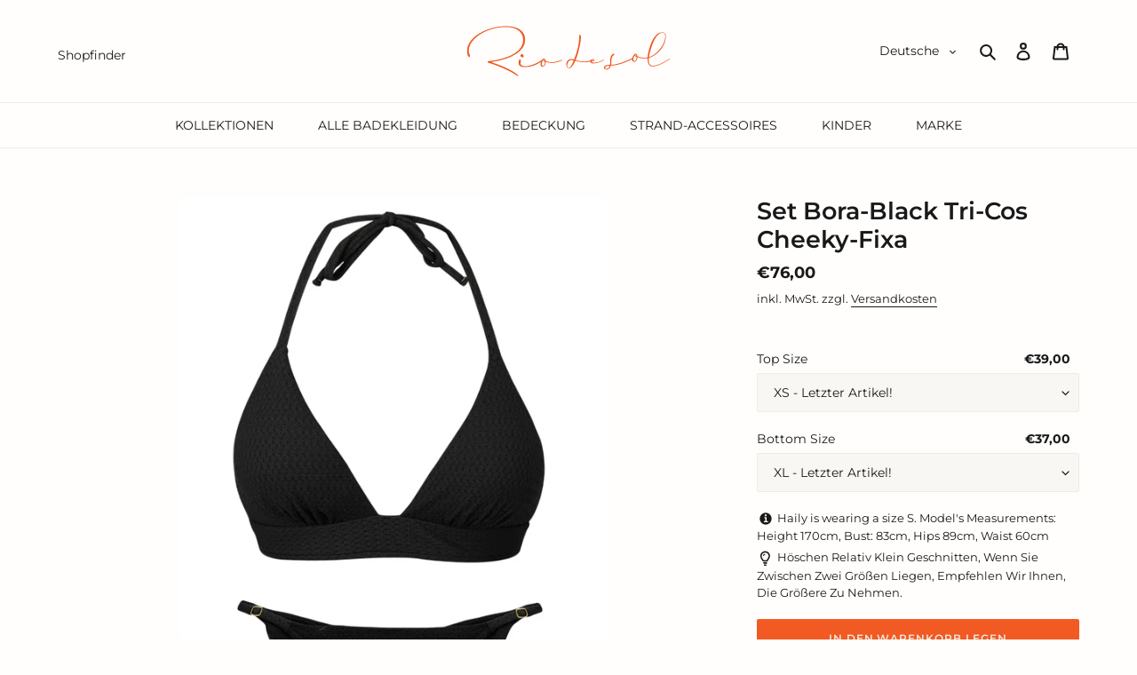

--- FILE ---
content_type: text/html; charset=utf-8
request_url: https://riodesol.de/products/set-bora-black-tri-cos-cheeky-fixa
body_size: 49219
content:
<!doctype html>
<html class="no-js" lang="de">
  <head>
    
      <script>
  window.consentmo_gcm_initial_state = "";
  window.consentmo_gcm_state = "0";
  window.consentmo_gcm_security_storage = "strict";
  window.consentmo_gcm_ad_storage = "marketing";
  window.consentmo_gcm_analytics_storage = "analytics";
  window.consentmo_gcm_functionality_storage = "functionality";
  window.consentmo_gcm_personalization_storage = "functionality";
  window.consentmo_gcm_ads_data_redaction = "true";
  window.consentmo_gcm_url_passthrough = "false";
  window.consentmo_gcm_data_layer_name = "dataLayer";

  // Google Consent Mode V2 integration script from Consentmo GDPR
  window.isenseRules = {};
  window.isenseRules.gcm = {
      gcmVersion: 2,
      integrationVersion: 3,
      customChanges: false,
      consentUpdated: false,
      initialState: 7,
      isCustomizationEnabled: false,
      adsDataRedaction: true,
      urlPassthrough: false,
      dataLayer: 'dataLayer',
      categories: { ad_personalization: "marketing", ad_storage: "marketing", ad_user_data: "marketing", analytics_storage: "analytics", functionality_storage: "functionality", personalization_storage: "functionality", security_storage: "strict"},
      storage: { ad_personalization: "false", ad_storage: "false", ad_user_data: "false", analytics_storage: "false", functionality_storage: "false", personalization_storage: "false", security_storage: "false", wait_for_update: 2000 }
  };
  if(window.consentmo_gcm_state !== null && window.consentmo_gcm_state !== "" && window.consentmo_gcm_state !== "0") {
    window.isenseRules.gcm.isCustomizationEnabled = true;
    window.isenseRules.gcm.initialState = window.consentmo_gcm_initial_state === null || window.consentmo_gcm_initial_state.trim() === "" ? window.isenseRules.gcm.initialState : window.consentmo_gcm_initial_state;
    window.isenseRules.gcm.categories.ad_storage = window.consentmo_gcm_ad_storage === null || window.consentmo_gcm_ad_storage.trim() === "" ? window.isenseRules.gcm.categories.ad_storage : window.consentmo_gcm_ad_storage;
    window.isenseRules.gcm.categories.ad_user_data = window.consentmo_gcm_ad_storage === null || window.consentmo_gcm_ad_storage.trim() === "" ? window.isenseRules.gcm.categories.ad_user_data : window.consentmo_gcm_ad_storage;
    window.isenseRules.gcm.categories.ad_personalization = window.consentmo_gcm_ad_storage === null || window.consentmo_gcm_ad_storage.trim() === "" ? window.isenseRules.gcm.categories.ad_personalization : window.consentmo_gcm_ad_storage;
    window.isenseRules.gcm.categories.analytics_storage = window.consentmo_gcm_analytics_storage === null || window.consentmo_gcm_analytics_storage.trim() === "" ? window.isenseRules.gcm.categories.analytics_storage : window.consentmo_gcm_analytics_storage;
    window.isenseRules.gcm.categories.functionality_storage = window.consentmo_gcm_functionality_storage === null || window.consentmo_gcm_functionality_storage.trim() === "" ? window.isenseRules.gcm.categories.functionality_storage : window.consentmo_gcm_functionality_storage;
    window.isenseRules.gcm.categories.personalization_storage = window.consentmo_gcm_personalization_storage === null || window.consentmo_gcm_personalization_storage.trim() === "" ? window.isenseRules.gcm.categories.personalization_storage : window.consentmo_gcm_personalization_storage;
    window.isenseRules.gcm.categories.security_storage = window.consentmo_gcm_security_storage === null || window.consentmo_gcm_security_storage.trim() === "" ? window.isenseRules.gcm.categories.security_storage : window.consentmo_gcm_security_storage;
    window.isenseRules.gcm.urlPassthrough = window.consentmo_gcm_url_passthrough === null || window.consentmo_gcm_url_passthrough.trim() === "" ? window.isenseRules.gcm.urlPassthrough : window.consentmo_gcm_url_passthrough;
    window.isenseRules.gcm.adsDataRedaction = window.consentmo_gcm_ads_data_redaction === null || window.consentmo_gcm_ads_data_redaction.trim() === "" ? window.isenseRules.gcm.adsDataRedaction : window.consentmo_gcm_ads_data_redaction;
    window.isenseRules.gcm.dataLayer = window.consentmo_gcm_data_layer_name === null || window.consentmo_gcm_data_layer_name.trim() === "" ? window.isenseRules.gcm.dataLayer : window.consentmo_gcm_data_layer_name;
  }
  window.isenseRules.initializeGcm = function (rules) {
    if(window.isenseRules.gcm.isCustomizationEnabled) {
      rules.initialState = window.isenseRules.gcm.initialState;
      rules.urlPassthrough = window.isenseRules.gcm.urlPassthrough === true || window.isenseRules.gcm.urlPassthrough === 'true';
      rules.adsDataRedaction = window.isenseRules.gcm.adsDataRedaction === true || window.isenseRules.gcm.adsDataRedaction === 'true';
    }

    let initialState = parseInt(rules.initialState);
    let marketingBlocked = initialState === 0 || initialState === 2 || initialState === 5 || initialState === 7;
    let analyticsBlocked = initialState === 0 || initialState === 3 || initialState === 6 || initialState === 7;
    let functionalityBlocked = initialState === 4 || initialState === 5 || initialState === 6 || initialState === 7;

    let gdprCache = localStorage.getItem('gdprCache') ? JSON.parse(localStorage.getItem('gdprCache')) : null;
    if (gdprCache && typeof gdprCache.updatedPreferences !== "undefined") {
      let updatedPreferences = gdprCache.updatedPreferences;
      marketingBlocked = parseInt(updatedPreferences.indexOf('marketing')) > -1;
      analyticsBlocked = parseInt(updatedPreferences.indexOf('analytics')) > -1;
      functionalityBlocked = parseInt(updatedPreferences.indexOf('functionality')) > -1;
    }

    Object.entries(rules.categories).forEach(category => {
      if(rules.storage.hasOwnProperty(category[0])) {
        switch(category[1]) {
          case 'strict':
            rules.storage[category[0]] = "granted";
            break;
          case 'marketing':
            rules.storage[category[0]] = marketingBlocked ? "denied" : "granted";
            break;
          case 'analytics':
            rules.storage[category[0]] = analyticsBlocked ? "denied" : "granted";
            break;
          case 'functionality':
            rules.storage[category[0]] = functionalityBlocked ? "denied" : "granted";
            break;
        }
      }
    });
    rules.consentUpdated = true;
    isenseRules.gcm = rules;
  }

  // Google Consent Mode - initialization start
  window.isenseRules.initializeGcm({
    ...window.isenseRules.gcm,
    adsDataRedaction: true,
    urlPassthrough: false,
    initialState: 7
  });

  /*
  * initialState acceptable values:
  * 0 - Set both ad_storage and analytics_storage to denied
  * 1 - Set all categories to granted
  * 2 - Set only ad_storage to denied
  * 3 - Set only analytics_storage to denied
  * 4 - Set only functionality_storage to denied
  * 5 - Set both ad_storage and functionality_storage to denied
  * 6 - Set both analytics_storage and functionality_storage to denied
  * 7 - Set all categories to denied
  */

  window[window.isenseRules.gcm.dataLayer] = window[window.isenseRules.gcm.dataLayer] || [];
  function gtag() { window[window.isenseRules.gcm.dataLayer].push(arguments); }
  gtag("consent", "default", isenseRules.gcm.storage);
  isenseRules.gcm.adsDataRedaction && gtag("set", "ads_data_redaction", isenseRules.gcm.adsDataRedaction);
  isenseRules.gcm.urlPassthrough && gtag("set", "url_passthrough", isenseRules.gcm.urlPassthrough);
</script>

    

    <meta charset="utf-8">
    <meta http-equiv="X-UA-Compatible" content="IE=edge,chrome=1">
    <meta name="viewport" content="width=device-width,initial-scale=1">
    <meta name="theme-color" content="#f15a22">

    

    
      
        <!-- Global site tag (gtag.js) - Google Ads: 450853065 -->
        <script async src="https://www.googletagmanager.com/gtag/js?id=AW-450853065"></script>
        <script>
          window.dataLayer = window.dataLayer || [];
          function gtag() {
            dataLayer.push(arguments);
          }
          gtag('js', new Date());

          gtag('config', 'AW-450853065');
        </script>
      
    
<link rel="canonical" href="https://riodesol.de/products/set-bora-black-tri-cos-cheeky-fixa"><link rel="shortcut icon" href="//riodesol.de/cdn/shop/files/R_icone_laranja_32x32.png?v=1702907870" type="image/png"><title>Set - Set Bora-Black Tri-Cos Cheeky-Fixa - Schwarz
&ndash; Riodesol.de</title><meta name="description" content="Shop - Rio de Sol Set Bora-Black Tri-Cos Cheeky-Fixa - Schwarz - Order now with multiple payment and delivery options.">
<!-- /snippets/social-meta-tags.liquid -->




<meta property="og:site_name" content="Riodesol.de">
<meta property="og:url" content="https://riodesol.de/products/set-bora-black-tri-cos-cheeky-fixa">
<meta property="og:title" content="Set Bora-Black Tri-Cos Cheeky-Fixa">
<meta property="og:type" content="product">
<meta property="og:description" content="Shop - Rio de Sol Set Bora-Black Tri-Cos Cheeky-Fixa - Schwarz - Order now with multiple payment and delivery options.">

  <meta property="og:price:amount" content="76,00">
  <meta property="og:price:currency" content="EUR">

<meta property="og:image" content="http://riodesol.de/cdn/shop/files/rio-de-sol-set-bora-black-tri-cos-cheeky-fixa-01_1200x1200.jpg?v=1759705594"><meta property="og:image" content="http://riodesol.de/cdn/shop/files/rio-de-sol-set-bora-black-tri-cos-cheeky-fixa-02_1200x1200.jpg?v=1759705594"><meta property="og:image" content="http://riodesol.de/cdn/shop/files/rio-de-sol-set-bora-black-tri-cos-cheeky-fixa-03_1200x1200.jpg?v=1759705594">
<meta property="og:image:secure_url" content="https://riodesol.de/cdn/shop/files/rio-de-sol-set-bora-black-tri-cos-cheeky-fixa-01_1200x1200.jpg?v=1759705594"><meta property="og:image:secure_url" content="https://riodesol.de/cdn/shop/files/rio-de-sol-set-bora-black-tri-cos-cheeky-fixa-02_1200x1200.jpg?v=1759705594"><meta property="og:image:secure_url" content="https://riodesol.de/cdn/shop/files/rio-de-sol-set-bora-black-tri-cos-cheeky-fixa-03_1200x1200.jpg?v=1759705594">


<meta name="twitter:card" content="summary_large_image">
<meta name="twitter:title" content="Set Bora-Black Tri-Cos Cheeky-Fixa">
<meta name="twitter:description" content="Shop - Rio de Sol Set Bora-Black Tri-Cos Cheeky-Fixa - Schwarz - Order now with multiple payment and delivery options.">


    <link href="//riodesol.de/cdn/shop/t/2/assets/theme.scss.css?v=42245541680952635291764497820" rel="stylesheet" type="text/css" media="all" />

    

    <script>
      var theme = {
        breakpoints: {
          medium: 750,
          large: 990,
          widescreen: 1400
        },
        strings: {
          addToCart: "In den Warenkorb legen",
          soldOut: "Ausverkauft",
          selectOption: "Option auswählen",
          selectRemoveOption: "Entfernen Sie diese Auswahl",
          selectOneOption: "Bitte wählen Sie mindestens eine Option aus",
          cartPopupProductDetails: "Produktdetails",
          cartPopupQuantity: "Menge",
          unavailable: "Nicht verfügbar",
          regularPrice: "Normaler Preis",
          salePrice: "Sonderpreis",
          sale: "Im Angebot",
          fromLowestPrice: "von [price]",
          vendor: "Verkäufer",
          showMore: "Mehr anzeigen",
          showLess: "Weniger anzeigen",
          searchFor: "Suchen nach",
          addressError: "Kann die Adresse nicht finden",
          addressNoResults: "Keine Ergebnisse für diese Adresse",
          addressQueryLimit: "Sie haben die Nutzungsgrenze der Google-API überschritten. Sie sollten über ein Upgrade auf einen \u003ca href=\"https:\/\/developers.google.com\/maps\/premium\/usage-limits\"\u003ePremium-Plan\u003c\/a\u003e nachdenken.",
          authError: "Es gab ein Problem bei der Authentifizierung Ihres Google Maps-Kontos.",
          newWindow: "Öffnet ein neues Fenster.",
          external: "Öffnet externe Website.",
          newWindowExternal: "Öffnet externe Website in einem neuen Fenster.",
          removeLabel: "[product] entfernen",
          update: "Warenkorb aktualisieren",
          quantity: "Menge",
          discountedTotal: "Gesamtrabatt",
          regularTotal: "Normaler Gesamtpreis",
          priceColumn: "Rabattdetails finden Sie in der Preisspalte.",
          quantityMinimumMessage: "Die Menge muss 1 oder mehr sein",
          cartError: "Beim Aktualisieren des Warenkorbs ist ein Fehler aufgetreten. Bitte versuche es erneut.",
          removedItemMessage: "\u003cspan class=\"cart__removed-product-details\"\u003e([quantity]) [link]\u003c\/span\u003e aus Ihrem Warenkorb entfernt.",
          unitPrice: "Einzelpreis",
          unitPriceSeparator: "pro",
          oneCartCount: "1 Artikel",
          otherCartCount: "[count] Produkte",
          quantityLabel: "Menge: [count]",
          products: "Produkte",
          loading: "Wird geladen",
          number_of_results: "[result_number] von [results_count]",
          number_of_results_found: "[results_count] Ergebnisse gefunden",
          one_result_found: "1 Ergebnis gefunden"
        },
        moneyFormat: "€{{amount_with_comma_separator}}",
        moneyFormatWithCurrency: "€{{amount_with_comma_separator}} EUR",
        settings: {
          predictiveSearchEnabled: true,
          predictiveSearchShowPrice: false,
          predictiveSearchShowVendor: false
        }
      }

      document.documentElement.className = document.documentElement.className.replace('no-js', 'js');
    </script><script src="//riodesol.de/cdn/shop/t/2/assets/lazysizes.js?v=94224023136283657951612453775" async="async"></script>
    <script src="//riodesol.de/cdn/shop/t/2/assets/vendor.js?v=85833464202832145531612453797" defer="defer"></script>
    <script src="//riodesol.de/cdn/shop/t/2/assets/theme.js?v=167125014657880237051682654347" defer="defer"></script>
    <script src="//riodesol.de/cdn/shop/t/2/assets/theme.bbs.js?v=27254450072535766171718480745" defer="defer"></script>

    
      
        
          <script src="//riodesol.de/cdn/shop/t/2/assets/theme.bbs.riodesol.js?v=160937715701565408391744824046" defer="defer"></script>
        
      
      
      
      
      
    

    

    <script>window.performance && window.performance.mark && window.performance.mark('shopify.content_for_header.start');</script><meta name="google-site-verification" content="5QqJkJq9oiIbPVWYhKKp2ERYEQgOG4wWwUHBLMtNkg4">
<meta id="shopify-digital-wallet" name="shopify-digital-wallet" content="/34869116987/digital_wallets/dialog">
<meta name="shopify-checkout-api-token" content="7e2cbf37f28cd1db84ca060c378c80b4">
<meta id="in-context-paypal-metadata" data-shop-id="34869116987" data-venmo-supported="false" data-environment="production" data-locale="de_DE" data-paypal-v4="true" data-currency="EUR">
<link rel="alternate" hreflang="x-default" href="https://riodesol.de/products/set-bora-black-tri-cos-cheeky-fixa">
<link rel="alternate" hreflang="de" href="https://riodesol.de/products/set-bora-black-tri-cos-cheeky-fixa">
<link rel="alternate" hreflang="de-AT" href="https://riodesol.at/products/set-bora-black-tri-cos-cheeky-fixa">
<link rel="alternate" hreflang="de-LI" href="https://riodesol.li/products/set-bora-black-tri-cos-cheeky-fixa">
<link rel="alternate" hreflang="de-CH" href="https://de.riodesol.ch/products/set-bora-black-tri-cos-cheeky-fixa">
<link rel="alternate" type="application/json+oembed" href="https://riodesol.de/products/set-bora-black-tri-cos-cheeky-fixa.oembed">
<script async="async" src="/checkouts/internal/preloads.js?locale=de-DE"></script>
<link rel="preconnect" href="https://shop.app" crossorigin="anonymous">
<script async="async" src="https://shop.app/checkouts/internal/preloads.js?locale=de-DE&shop_id=34869116987" crossorigin="anonymous"></script>
<script id="apple-pay-shop-capabilities" type="application/json">{"shopId":34869116987,"countryCode":"FR","currencyCode":"EUR","merchantCapabilities":["supports3DS"],"merchantId":"gid:\/\/shopify\/Shop\/34869116987","merchantName":"Riodesol.de","requiredBillingContactFields":["postalAddress","email","phone"],"requiredShippingContactFields":["postalAddress","email","phone"],"shippingType":"shipping","supportedNetworks":["visa","masterCard","amex","maestro"],"total":{"type":"pending","label":"Riodesol.de","amount":"1.00"},"shopifyPaymentsEnabled":true,"supportsSubscriptions":true}</script>
<script id="shopify-features" type="application/json">{"accessToken":"7e2cbf37f28cd1db84ca060c378c80b4","betas":["rich-media-storefront-analytics"],"domain":"riodesol.de","predictiveSearch":true,"shopId":34869116987,"locale":"de"}</script>
<script>var Shopify = Shopify || {};
Shopify.shop = "rio-de-sol-de.myshopify.com";
Shopify.locale = "de";
Shopify.currency = {"active":"EUR","rate":"1.0"};
Shopify.country = "DE";
Shopify.theme = {"name":"RDS_2021_REBRANDING","id":98337357883,"schema_name":"Debut","schema_version":"16.6.0","theme_store_id":null,"role":"main"};
Shopify.theme.handle = "null";
Shopify.theme.style = {"id":null,"handle":null};
Shopify.cdnHost = "riodesol.de/cdn";
Shopify.routes = Shopify.routes || {};
Shopify.routes.root = "/";</script>
<script type="module">!function(o){(o.Shopify=o.Shopify||{}).modules=!0}(window);</script>
<script>!function(o){function n(){var o=[];function n(){o.push(Array.prototype.slice.apply(arguments))}return n.q=o,n}var t=o.Shopify=o.Shopify||{};t.loadFeatures=n(),t.autoloadFeatures=n()}(window);</script>
<script>
  window.ShopifyPay = window.ShopifyPay || {};
  window.ShopifyPay.apiHost = "shop.app\/pay";
  window.ShopifyPay.redirectState = null;
</script>
<script id="shop-js-analytics" type="application/json">{"pageType":"product"}</script>
<script defer="defer" async type="module" src="//riodesol.de/cdn/shopifycloud/shop-js/modules/v2/client.init-shop-cart-sync_e98Ab_XN.de.esm.js"></script>
<script defer="defer" async type="module" src="//riodesol.de/cdn/shopifycloud/shop-js/modules/v2/chunk.common_Pcw9EP95.esm.js"></script>
<script defer="defer" async type="module" src="//riodesol.de/cdn/shopifycloud/shop-js/modules/v2/chunk.modal_CzmY4ZhL.esm.js"></script>
<script type="module">
  await import("//riodesol.de/cdn/shopifycloud/shop-js/modules/v2/client.init-shop-cart-sync_e98Ab_XN.de.esm.js");
await import("//riodesol.de/cdn/shopifycloud/shop-js/modules/v2/chunk.common_Pcw9EP95.esm.js");
await import("//riodesol.de/cdn/shopifycloud/shop-js/modules/v2/chunk.modal_CzmY4ZhL.esm.js");

  window.Shopify.SignInWithShop?.initShopCartSync?.({"fedCMEnabled":true,"windoidEnabled":true});

</script>
<script>
  window.Shopify = window.Shopify || {};
  if (!window.Shopify.featureAssets) window.Shopify.featureAssets = {};
  window.Shopify.featureAssets['shop-js'] = {"shop-cart-sync":["modules/v2/client.shop-cart-sync_DazCVyJ3.de.esm.js","modules/v2/chunk.common_Pcw9EP95.esm.js","modules/v2/chunk.modal_CzmY4ZhL.esm.js"],"init-fed-cm":["modules/v2/client.init-fed-cm_D0AulfmK.de.esm.js","modules/v2/chunk.common_Pcw9EP95.esm.js","modules/v2/chunk.modal_CzmY4ZhL.esm.js"],"shop-cash-offers":["modules/v2/client.shop-cash-offers_BISyWFEA.de.esm.js","modules/v2/chunk.common_Pcw9EP95.esm.js","modules/v2/chunk.modal_CzmY4ZhL.esm.js"],"shop-login-button":["modules/v2/client.shop-login-button_D_c1vx_E.de.esm.js","modules/v2/chunk.common_Pcw9EP95.esm.js","modules/v2/chunk.modal_CzmY4ZhL.esm.js"],"pay-button":["modules/v2/client.pay-button_CHADzJ4g.de.esm.js","modules/v2/chunk.common_Pcw9EP95.esm.js","modules/v2/chunk.modal_CzmY4ZhL.esm.js"],"shop-button":["modules/v2/client.shop-button_CQnD2U3v.de.esm.js","modules/v2/chunk.common_Pcw9EP95.esm.js","modules/v2/chunk.modal_CzmY4ZhL.esm.js"],"avatar":["modules/v2/client.avatar_BTnouDA3.de.esm.js"],"init-windoid":["modules/v2/client.init-windoid_CmA0-hrC.de.esm.js","modules/v2/chunk.common_Pcw9EP95.esm.js","modules/v2/chunk.modal_CzmY4ZhL.esm.js"],"init-shop-for-new-customer-accounts":["modules/v2/client.init-shop-for-new-customer-accounts_BCzC_Mib.de.esm.js","modules/v2/client.shop-login-button_D_c1vx_E.de.esm.js","modules/v2/chunk.common_Pcw9EP95.esm.js","modules/v2/chunk.modal_CzmY4ZhL.esm.js"],"init-shop-email-lookup-coordinator":["modules/v2/client.init-shop-email-lookup-coordinator_DYzOit4u.de.esm.js","modules/v2/chunk.common_Pcw9EP95.esm.js","modules/v2/chunk.modal_CzmY4ZhL.esm.js"],"init-shop-cart-sync":["modules/v2/client.init-shop-cart-sync_e98Ab_XN.de.esm.js","modules/v2/chunk.common_Pcw9EP95.esm.js","modules/v2/chunk.modal_CzmY4ZhL.esm.js"],"shop-toast-manager":["modules/v2/client.shop-toast-manager_Bc-1elH8.de.esm.js","modules/v2/chunk.common_Pcw9EP95.esm.js","modules/v2/chunk.modal_CzmY4ZhL.esm.js"],"init-customer-accounts":["modules/v2/client.init-customer-accounts_CqlRHmZs.de.esm.js","modules/v2/client.shop-login-button_D_c1vx_E.de.esm.js","modules/v2/chunk.common_Pcw9EP95.esm.js","modules/v2/chunk.modal_CzmY4ZhL.esm.js"],"init-customer-accounts-sign-up":["modules/v2/client.init-customer-accounts-sign-up_DZmBw6yB.de.esm.js","modules/v2/client.shop-login-button_D_c1vx_E.de.esm.js","modules/v2/chunk.common_Pcw9EP95.esm.js","modules/v2/chunk.modal_CzmY4ZhL.esm.js"],"shop-follow-button":["modules/v2/client.shop-follow-button_Cx-w7rSq.de.esm.js","modules/v2/chunk.common_Pcw9EP95.esm.js","modules/v2/chunk.modal_CzmY4ZhL.esm.js"],"checkout-modal":["modules/v2/client.checkout-modal_Djjmh8qM.de.esm.js","modules/v2/chunk.common_Pcw9EP95.esm.js","modules/v2/chunk.modal_CzmY4ZhL.esm.js"],"shop-login":["modules/v2/client.shop-login_DMZMgoZf.de.esm.js","modules/v2/chunk.common_Pcw9EP95.esm.js","modules/v2/chunk.modal_CzmY4ZhL.esm.js"],"lead-capture":["modules/v2/client.lead-capture_SqejaEd8.de.esm.js","modules/v2/chunk.common_Pcw9EP95.esm.js","modules/v2/chunk.modal_CzmY4ZhL.esm.js"],"payment-terms":["modules/v2/client.payment-terms_DUeEqFTJ.de.esm.js","modules/v2/chunk.common_Pcw9EP95.esm.js","modules/v2/chunk.modal_CzmY4ZhL.esm.js"]};
</script>
<script>(function() {
  var isLoaded = false;
  function asyncLoad() {
    if (isLoaded) return;
    isLoaded = true;
    var urls = ["https:\/\/get.geojs.io\/v1\/ip\/geo.js?callback=bbs.geoip.callback\u0026shop=rio-de-sol-de.myshopify.com"];
    for (var i = 0; i < urls.length; i++) {
      var s = document.createElement('script');
      s.type = 'text/javascript';
      s.async = true;
      s.src = urls[i];
      var x = document.getElementsByTagName('script')[0];
      x.parentNode.insertBefore(s, x);
    }
  };
  if(window.attachEvent) {
    window.attachEvent('onload', asyncLoad);
  } else {
    window.addEventListener('load', asyncLoad, false);
  }
})();</script>
<script id="__st">var __st={"a":34869116987,"offset":-18000,"reqid":"d2e849b8-de81-4abb-88f6-2a317574d35e-1769038031","pageurl":"riodesol.de\/products\/set-bora-black-tri-cos-cheeky-fixa","u":"32410752eb74","p":"product","rtyp":"product","rid":7070237753403};</script>
<script>window.ShopifyPaypalV4VisibilityTracking = true;</script>
<script id="captcha-bootstrap">!function(){'use strict';const t='contact',e='account',n='new_comment',o=[[t,t],['blogs',n],['comments',n],[t,'customer']],c=[[e,'customer_login'],[e,'guest_login'],[e,'recover_customer_password'],[e,'create_customer']],r=t=>t.map((([t,e])=>`form[action*='/${t}']:not([data-nocaptcha='true']) input[name='form_type'][value='${e}']`)).join(','),a=t=>()=>t?[...document.querySelectorAll(t)].map((t=>t.form)):[];function s(){const t=[...o],e=r(t);return a(e)}const i='password',u='form_key',d=['recaptcha-v3-token','g-recaptcha-response','h-captcha-response',i],f=()=>{try{return window.sessionStorage}catch{return}},m='__shopify_v',_=t=>t.elements[u];function p(t,e,n=!1){try{const o=window.sessionStorage,c=JSON.parse(o.getItem(e)),{data:r}=function(t){const{data:e,action:n}=t;return t[m]||n?{data:e,action:n}:{data:t,action:n}}(c);for(const[e,n]of Object.entries(r))t.elements[e]&&(t.elements[e].value=n);n&&o.removeItem(e)}catch(o){console.error('form repopulation failed',{error:o})}}const l='form_type',E='cptcha';function T(t){t.dataset[E]=!0}const w=window,h=w.document,L='Shopify',v='ce_forms',y='captcha';let A=!1;((t,e)=>{const n=(g='f06e6c50-85a8-45c8-87d0-21a2b65856fe',I='https://cdn.shopify.com/shopifycloud/storefront-forms-hcaptcha/ce_storefront_forms_captcha_hcaptcha.v1.5.2.iife.js',D={infoText:'Durch hCaptcha geschützt',privacyText:'Datenschutz',termsText:'Allgemeine Geschäftsbedingungen'},(t,e,n)=>{const o=w[L][v],c=o.bindForm;if(c)return c(t,g,e,D).then(n);var r;o.q.push([[t,g,e,D],n]),r=I,A||(h.body.append(Object.assign(h.createElement('script'),{id:'captcha-provider',async:!0,src:r})),A=!0)});var g,I,D;w[L]=w[L]||{},w[L][v]=w[L][v]||{},w[L][v].q=[],w[L][y]=w[L][y]||{},w[L][y].protect=function(t,e){n(t,void 0,e),T(t)},Object.freeze(w[L][y]),function(t,e,n,w,h,L){const[v,y,A,g]=function(t,e,n){const i=e?o:[],u=t?c:[],d=[...i,...u],f=r(d),m=r(i),_=r(d.filter((([t,e])=>n.includes(e))));return[a(f),a(m),a(_),s()]}(w,h,L),I=t=>{const e=t.target;return e instanceof HTMLFormElement?e:e&&e.form},D=t=>v().includes(t);t.addEventListener('submit',(t=>{const e=I(t);if(!e)return;const n=D(e)&&!e.dataset.hcaptchaBound&&!e.dataset.recaptchaBound,o=_(e),c=g().includes(e)&&(!o||!o.value);(n||c)&&t.preventDefault(),c&&!n&&(function(t){try{if(!f())return;!function(t){const e=f();if(!e)return;const n=_(t);if(!n)return;const o=n.value;o&&e.removeItem(o)}(t);const e=Array.from(Array(32),(()=>Math.random().toString(36)[2])).join('');!function(t,e){_(t)||t.append(Object.assign(document.createElement('input'),{type:'hidden',name:u})),t.elements[u].value=e}(t,e),function(t,e){const n=f();if(!n)return;const o=[...t.querySelectorAll(`input[type='${i}']`)].map((({name:t})=>t)),c=[...d,...o],r={};for(const[a,s]of new FormData(t).entries())c.includes(a)||(r[a]=s);n.setItem(e,JSON.stringify({[m]:1,action:t.action,data:r}))}(t,e)}catch(e){console.error('failed to persist form',e)}}(e),e.submit())}));const S=(t,e)=>{t&&!t.dataset[E]&&(n(t,e.some((e=>e===t))),T(t))};for(const o of['focusin','change'])t.addEventListener(o,(t=>{const e=I(t);D(e)&&S(e,y())}));const B=e.get('form_key'),M=e.get(l),P=B&&M;t.addEventListener('DOMContentLoaded',(()=>{const t=y();if(P)for(const e of t)e.elements[l].value===M&&p(e,B);[...new Set([...A(),...v().filter((t=>'true'===t.dataset.shopifyCaptcha))])].forEach((e=>S(e,t)))}))}(h,new URLSearchParams(w.location.search),n,t,e,['guest_login'])})(!0,!0)}();</script>
<script integrity="sha256-4kQ18oKyAcykRKYeNunJcIwy7WH5gtpwJnB7kiuLZ1E=" data-source-attribution="shopify.loadfeatures" defer="defer" src="//riodesol.de/cdn/shopifycloud/storefront/assets/storefront/load_feature-a0a9edcb.js" crossorigin="anonymous"></script>
<script crossorigin="anonymous" defer="defer" src="//riodesol.de/cdn/shopifycloud/storefront/assets/shopify_pay/storefront-65b4c6d7.js?v=20250812"></script>
<script data-source-attribution="shopify.dynamic_checkout.dynamic.init">var Shopify=Shopify||{};Shopify.PaymentButton=Shopify.PaymentButton||{isStorefrontPortableWallets:!0,init:function(){window.Shopify.PaymentButton.init=function(){};var t=document.createElement("script");t.src="https://riodesol.de/cdn/shopifycloud/portable-wallets/latest/portable-wallets.de.js",t.type="module",document.head.appendChild(t)}};
</script>
<script data-source-attribution="shopify.dynamic_checkout.buyer_consent">
  function portableWalletsHideBuyerConsent(e){var t=document.getElementById("shopify-buyer-consent"),n=document.getElementById("shopify-subscription-policy-button");t&&n&&(t.classList.add("hidden"),t.setAttribute("aria-hidden","true"),n.removeEventListener("click",e))}function portableWalletsShowBuyerConsent(e){var t=document.getElementById("shopify-buyer-consent"),n=document.getElementById("shopify-subscription-policy-button");t&&n&&(t.classList.remove("hidden"),t.removeAttribute("aria-hidden"),n.addEventListener("click",e))}window.Shopify?.PaymentButton&&(window.Shopify.PaymentButton.hideBuyerConsent=portableWalletsHideBuyerConsent,window.Shopify.PaymentButton.showBuyerConsent=portableWalletsShowBuyerConsent);
</script>
<script data-source-attribution="shopify.dynamic_checkout.cart.bootstrap">document.addEventListener("DOMContentLoaded",(function(){function t(){return document.querySelector("shopify-accelerated-checkout-cart, shopify-accelerated-checkout")}if(t())Shopify.PaymentButton.init();else{new MutationObserver((function(e,n){t()&&(Shopify.PaymentButton.init(),n.disconnect())})).observe(document.body,{childList:!0,subtree:!0})}}));
</script>
<link id="shopify-accelerated-checkout-styles" rel="stylesheet" media="screen" href="https://riodesol.de/cdn/shopifycloud/portable-wallets/latest/accelerated-checkout-backwards-compat.css" crossorigin="anonymous">
<style id="shopify-accelerated-checkout-cart">
        #shopify-buyer-consent {
  margin-top: 1em;
  display: inline-block;
  width: 100%;
}

#shopify-buyer-consent.hidden {
  display: none;
}

#shopify-subscription-policy-button {
  background: none;
  border: none;
  padding: 0;
  text-decoration: underline;
  font-size: inherit;
  cursor: pointer;
}

#shopify-subscription-policy-button::before {
  box-shadow: none;
}

      </style>

<script>window.performance && window.performance.mark && window.performance.mark('shopify.content_for_header.end');</script>
  <!-- BEGIN app block: shopify://apps/consentmo-gdpr/blocks/gdpr_cookie_consent/4fbe573f-a377-4fea-9801-3ee0858cae41 -->


<!-- END app block --><script src="https://cdn.shopify.com/extensions/019be09f-5230-7d79-87aa-f6db3969c39b/consentmo-gdpr-581/assets/consentmo_cookie_consent.js" type="text/javascript" defer="defer"></script>
<link href="https://monorail-edge.shopifysvc.com" rel="dns-prefetch">
<script>(function(){if ("sendBeacon" in navigator && "performance" in window) {try {var session_token_from_headers = performance.getEntriesByType('navigation')[0].serverTiming.find(x => x.name == '_s').description;} catch {var session_token_from_headers = undefined;}var session_cookie_matches = document.cookie.match(/_shopify_s=([^;]*)/);var session_token_from_cookie = session_cookie_matches && session_cookie_matches.length === 2 ? session_cookie_matches[1] : "";var session_token = session_token_from_headers || session_token_from_cookie || "";function handle_abandonment_event(e) {var entries = performance.getEntries().filter(function(entry) {return /monorail-edge.shopifysvc.com/.test(entry.name);});if (!window.abandonment_tracked && entries.length === 0) {window.abandonment_tracked = true;var currentMs = Date.now();var navigation_start = performance.timing.navigationStart;var payload = {shop_id: 34869116987,url: window.location.href,navigation_start,duration: currentMs - navigation_start,session_token,page_type: "product"};window.navigator.sendBeacon("https://monorail-edge.shopifysvc.com/v1/produce", JSON.stringify({schema_id: "online_store_buyer_site_abandonment/1.1",payload: payload,metadata: {event_created_at_ms: currentMs,event_sent_at_ms: currentMs}}));}}window.addEventListener('pagehide', handle_abandonment_event);}}());</script>
<script id="web-pixels-manager-setup">(function e(e,d,r,n,o){if(void 0===o&&(o={}),!Boolean(null===(a=null===(i=window.Shopify)||void 0===i?void 0:i.analytics)||void 0===a?void 0:a.replayQueue)){var i,a;window.Shopify=window.Shopify||{};var t=window.Shopify;t.analytics=t.analytics||{};var s=t.analytics;s.replayQueue=[],s.publish=function(e,d,r){return s.replayQueue.push([e,d,r]),!0};try{self.performance.mark("wpm:start")}catch(e){}var l=function(){var e={modern:/Edge?\/(1{2}[4-9]|1[2-9]\d|[2-9]\d{2}|\d{4,})\.\d+(\.\d+|)|Firefox\/(1{2}[4-9]|1[2-9]\d|[2-9]\d{2}|\d{4,})\.\d+(\.\d+|)|Chrom(ium|e)\/(9{2}|\d{3,})\.\d+(\.\d+|)|(Maci|X1{2}).+ Version\/(15\.\d+|(1[6-9]|[2-9]\d|\d{3,})\.\d+)([,.]\d+|)( \(\w+\)|)( Mobile\/\w+|) Safari\/|Chrome.+OPR\/(9{2}|\d{3,})\.\d+\.\d+|(CPU[ +]OS|iPhone[ +]OS|CPU[ +]iPhone|CPU IPhone OS|CPU iPad OS)[ +]+(15[._]\d+|(1[6-9]|[2-9]\d|\d{3,})[._]\d+)([._]\d+|)|Android:?[ /-](13[3-9]|1[4-9]\d|[2-9]\d{2}|\d{4,})(\.\d+|)(\.\d+|)|Android.+Firefox\/(13[5-9]|1[4-9]\d|[2-9]\d{2}|\d{4,})\.\d+(\.\d+|)|Android.+Chrom(ium|e)\/(13[3-9]|1[4-9]\d|[2-9]\d{2}|\d{4,})\.\d+(\.\d+|)|SamsungBrowser\/([2-9]\d|\d{3,})\.\d+/,legacy:/Edge?\/(1[6-9]|[2-9]\d|\d{3,})\.\d+(\.\d+|)|Firefox\/(5[4-9]|[6-9]\d|\d{3,})\.\d+(\.\d+|)|Chrom(ium|e)\/(5[1-9]|[6-9]\d|\d{3,})\.\d+(\.\d+|)([\d.]+$|.*Safari\/(?![\d.]+ Edge\/[\d.]+$))|(Maci|X1{2}).+ Version\/(10\.\d+|(1[1-9]|[2-9]\d|\d{3,})\.\d+)([,.]\d+|)( \(\w+\)|)( Mobile\/\w+|) Safari\/|Chrome.+OPR\/(3[89]|[4-9]\d|\d{3,})\.\d+\.\d+|(CPU[ +]OS|iPhone[ +]OS|CPU[ +]iPhone|CPU IPhone OS|CPU iPad OS)[ +]+(10[._]\d+|(1[1-9]|[2-9]\d|\d{3,})[._]\d+)([._]\d+|)|Android:?[ /-](13[3-9]|1[4-9]\d|[2-9]\d{2}|\d{4,})(\.\d+|)(\.\d+|)|Mobile Safari.+OPR\/([89]\d|\d{3,})\.\d+\.\d+|Android.+Firefox\/(13[5-9]|1[4-9]\d|[2-9]\d{2}|\d{4,})\.\d+(\.\d+|)|Android.+Chrom(ium|e)\/(13[3-9]|1[4-9]\d|[2-9]\d{2}|\d{4,})\.\d+(\.\d+|)|Android.+(UC? ?Browser|UCWEB|U3)[ /]?(15\.([5-9]|\d{2,})|(1[6-9]|[2-9]\d|\d{3,})\.\d+)\.\d+|SamsungBrowser\/(5\.\d+|([6-9]|\d{2,})\.\d+)|Android.+MQ{2}Browser\/(14(\.(9|\d{2,})|)|(1[5-9]|[2-9]\d|\d{3,})(\.\d+|))(\.\d+|)|K[Aa][Ii]OS\/(3\.\d+|([4-9]|\d{2,})\.\d+)(\.\d+|)/},d=e.modern,r=e.legacy,n=navigator.userAgent;return n.match(d)?"modern":n.match(r)?"legacy":"unknown"}(),u="modern"===l?"modern":"legacy",c=(null!=n?n:{modern:"",legacy:""})[u],f=function(e){return[e.baseUrl,"/wpm","/b",e.hashVersion,"modern"===e.buildTarget?"m":"l",".js"].join("")}({baseUrl:d,hashVersion:r,buildTarget:u}),m=function(e){var d=e.version,r=e.bundleTarget,n=e.surface,o=e.pageUrl,i=e.monorailEndpoint;return{emit:function(e){var a=e.status,t=e.errorMsg,s=(new Date).getTime(),l=JSON.stringify({metadata:{event_sent_at_ms:s},events:[{schema_id:"web_pixels_manager_load/3.1",payload:{version:d,bundle_target:r,page_url:o,status:a,surface:n,error_msg:t},metadata:{event_created_at_ms:s}}]});if(!i)return console&&console.warn&&console.warn("[Web Pixels Manager] No Monorail endpoint provided, skipping logging."),!1;try{return self.navigator.sendBeacon.bind(self.navigator)(i,l)}catch(e){}var u=new XMLHttpRequest;try{return u.open("POST",i,!0),u.setRequestHeader("Content-Type","text/plain"),u.send(l),!0}catch(e){return console&&console.warn&&console.warn("[Web Pixels Manager] Got an unhandled error while logging to Monorail."),!1}}}}({version:r,bundleTarget:l,surface:e.surface,pageUrl:self.location.href,monorailEndpoint:e.monorailEndpoint});try{o.browserTarget=l,function(e){var d=e.src,r=e.async,n=void 0===r||r,o=e.onload,i=e.onerror,a=e.sri,t=e.scriptDataAttributes,s=void 0===t?{}:t,l=document.createElement("script"),u=document.querySelector("head"),c=document.querySelector("body");if(l.async=n,l.src=d,a&&(l.integrity=a,l.crossOrigin="anonymous"),s)for(var f in s)if(Object.prototype.hasOwnProperty.call(s,f))try{l.dataset[f]=s[f]}catch(e){}if(o&&l.addEventListener("load",o),i&&l.addEventListener("error",i),u)u.appendChild(l);else{if(!c)throw new Error("Did not find a head or body element to append the script");c.appendChild(l)}}({src:f,async:!0,onload:function(){if(!function(){var e,d;return Boolean(null===(d=null===(e=window.Shopify)||void 0===e?void 0:e.analytics)||void 0===d?void 0:d.initialized)}()){var d=window.webPixelsManager.init(e)||void 0;if(d){var r=window.Shopify.analytics;r.replayQueue.forEach((function(e){var r=e[0],n=e[1],o=e[2];d.publishCustomEvent(r,n,o)})),r.replayQueue=[],r.publish=d.publishCustomEvent,r.visitor=d.visitor,r.initialized=!0}}},onerror:function(){return m.emit({status:"failed",errorMsg:"".concat(f," has failed to load")})},sri:function(e){var d=/^sha384-[A-Za-z0-9+/=]+$/;return"string"==typeof e&&d.test(e)}(c)?c:"",scriptDataAttributes:o}),m.emit({status:"loading"})}catch(e){m.emit({status:"failed",errorMsg:(null==e?void 0:e.message)||"Unknown error"})}}})({shopId: 34869116987,storefrontBaseUrl: "https://riodesol.de",extensionsBaseUrl: "https://extensions.shopifycdn.com/cdn/shopifycloud/web-pixels-manager",monorailEndpoint: "https://monorail-edge.shopifysvc.com/unstable/produce_batch",surface: "storefront-renderer",enabledBetaFlags: ["2dca8a86"],webPixelsConfigList: [{"id":"968884569","configuration":"{\"config\":\"{\\\"pixel_id\\\":\\\"AW-450853065\\\",\\\"google_tag_ids\\\":[\\\"AW-450853065\\\",\\\"GT-P8RLBJD\\\"],\\\"target_country\\\":\\\"DE\\\",\\\"gtag_events\\\":[{\\\"type\\\":\\\"search\\\",\\\"action_label\\\":\\\"AW-450853065\\\/7HEiCI6Awu8BEMnx_dYB\\\"},{\\\"type\\\":\\\"begin_checkout\\\",\\\"action_label\\\":\\\"AW-450853065\\\/P1vDCIuAwu8BEMnx_dYB\\\"},{\\\"type\\\":\\\"view_item\\\",\\\"action_label\\\":[\\\"AW-450853065\\\/dUtbCI3_we8BEMnx_dYB\\\",\\\"MC-0E36GFS7CZ\\\"]},{\\\"type\\\":\\\"purchase\\\",\\\"action_label\\\":[\\\"AW-450853065\\\/JOaGCIr_we8BEMnx_dYB\\\",\\\"MC-0E36GFS7CZ\\\"]},{\\\"type\\\":\\\"page_view\\\",\\\"action_label\\\":[\\\"AW-450853065\\\/VnuYCIf_we8BEMnx_dYB\\\",\\\"MC-0E36GFS7CZ\\\"]},{\\\"type\\\":\\\"add_payment_info\\\",\\\"action_label\\\":\\\"AW-450853065\\\/L85zCJGAwu8BEMnx_dYB\\\"},{\\\"type\\\":\\\"add_to_cart\\\",\\\"action_label\\\":\\\"AW-450853065\\\/QazFCIiAwu8BEMnx_dYB\\\"}],\\\"enable_monitoring_mode\\\":false}\"}","eventPayloadVersion":"v1","runtimeContext":"OPEN","scriptVersion":"b2a88bafab3e21179ed38636efcd8a93","type":"APP","apiClientId":1780363,"privacyPurposes":[],"dataSharingAdjustments":{"protectedCustomerApprovalScopes":["read_customer_address","read_customer_email","read_customer_name","read_customer_personal_data","read_customer_phone"]}},{"id":"183140697","eventPayloadVersion":"v1","runtimeContext":"LAX","scriptVersion":"1","type":"CUSTOM","privacyPurposes":["ANALYTICS"],"name":"Google Analytics tag (migrated)"},{"id":"shopify-app-pixel","configuration":"{}","eventPayloadVersion":"v1","runtimeContext":"STRICT","scriptVersion":"0450","apiClientId":"shopify-pixel","type":"APP","privacyPurposes":["ANALYTICS","MARKETING"]},{"id":"shopify-custom-pixel","eventPayloadVersion":"v1","runtimeContext":"LAX","scriptVersion":"0450","apiClientId":"shopify-pixel","type":"CUSTOM","privacyPurposes":["ANALYTICS","MARKETING"]}],isMerchantRequest: false,initData: {"shop":{"name":"Riodesol.de","paymentSettings":{"currencyCode":"EUR"},"myshopifyDomain":"rio-de-sol-de.myshopify.com","countryCode":"FR","storefrontUrl":"https:\/\/riodesol.de"},"customer":null,"cart":null,"checkout":null,"productVariants":[{"price":{"amount":76.0,"currencyCode":"EUR"},"product":{"title":"Set Bora-Black Tri-Cos Cheeky-Fixa","vendor":"Rio de Sol","id":"7070237753403","untranslatedTitle":"Set Bora-Black Tri-Cos Cheeky-Fixa","url":"\/products\/set-bora-black-tri-cos-cheeky-fixa","type":"SET"},"id":"41053139992635","image":{"src":"\/\/riodesol.de\/cdn\/shop\/files\/rio-de-sol-set-bora-black-tri-cos-cheeky-fixa-01.jpg?v=1759705594"},"sku":"19811185391","title":"XS","untranslatedTitle":"XS"},{"price":{"amount":76.0,"currencyCode":"EUR"},"product":{"title":"Set Bora-Black Tri-Cos Cheeky-Fixa","vendor":"Rio de Sol","id":"7070237753403","untranslatedTitle":"Set Bora-Black Tri-Cos Cheeky-Fixa","url":"\/products\/set-bora-black-tri-cos-cheeky-fixa","type":"SET"},"id":"41053140025403","image":{"src":"\/\/riodesol.de\/cdn\/shop\/files\/rio-de-sol-set-bora-black-tri-cos-cheeky-fixa-01.jpg?v=1759705594"},"sku":"19811185392","title":"S","untranslatedTitle":"S"},{"price":{"amount":76.0,"currencyCode":"EUR"},"product":{"title":"Set Bora-Black Tri-Cos Cheeky-Fixa","vendor":"Rio de Sol","id":"7070237753403","untranslatedTitle":"Set Bora-Black Tri-Cos Cheeky-Fixa","url":"\/products\/set-bora-black-tri-cos-cheeky-fixa","type":"SET"},"id":"41053140058171","image":{"src":"\/\/riodesol.de\/cdn\/shop\/files\/rio-de-sol-set-bora-black-tri-cos-cheeky-fixa-01.jpg?v=1759705594"},"sku":"19811185393","title":"M","untranslatedTitle":"M"},{"price":{"amount":76.0,"currencyCode":"EUR"},"product":{"title":"Set Bora-Black Tri-Cos Cheeky-Fixa","vendor":"Rio de Sol","id":"7070237753403","untranslatedTitle":"Set Bora-Black Tri-Cos Cheeky-Fixa","url":"\/products\/set-bora-black-tri-cos-cheeky-fixa","type":"SET"},"id":"41053140090939","image":{"src":"\/\/riodesol.de\/cdn\/shop\/files\/rio-de-sol-set-bora-black-tri-cos-cheeky-fixa-01.jpg?v=1759705594"},"sku":"19811185394","title":"L","untranslatedTitle":"L"},{"price":{"amount":76.0,"currencyCode":"EUR"},"product":{"title":"Set Bora-Black Tri-Cos Cheeky-Fixa","vendor":"Rio de Sol","id":"7070237753403","untranslatedTitle":"Set Bora-Black Tri-Cos Cheeky-Fixa","url":"\/products\/set-bora-black-tri-cos-cheeky-fixa","type":"SET"},"id":"41053140123707","image":{"src":"\/\/riodesol.de\/cdn\/shop\/files\/rio-de-sol-set-bora-black-tri-cos-cheeky-fixa-01.jpg?v=1759705594"},"sku":"19811185395","title":"XL","untranslatedTitle":"XL"}],"purchasingCompany":null},},"https://riodesol.de/cdn","fcfee988w5aeb613cpc8e4bc33m6693e112",{"modern":"","legacy":""},{"shopId":"34869116987","storefrontBaseUrl":"https:\/\/riodesol.de","extensionBaseUrl":"https:\/\/extensions.shopifycdn.com\/cdn\/shopifycloud\/web-pixels-manager","surface":"storefront-renderer","enabledBetaFlags":"[\"2dca8a86\"]","isMerchantRequest":"false","hashVersion":"fcfee988w5aeb613cpc8e4bc33m6693e112","publish":"custom","events":"[[\"page_viewed\",{}],[\"product_viewed\",{\"productVariant\":{\"price\":{\"amount\":76.0,\"currencyCode\":\"EUR\"},\"product\":{\"title\":\"Set Bora-Black Tri-Cos Cheeky-Fixa\",\"vendor\":\"Rio de Sol\",\"id\":\"7070237753403\",\"untranslatedTitle\":\"Set Bora-Black Tri-Cos Cheeky-Fixa\",\"url\":\"\/products\/set-bora-black-tri-cos-cheeky-fixa\",\"type\":\"SET\"},\"id\":\"41053139992635\",\"image\":{\"src\":\"\/\/riodesol.de\/cdn\/shop\/files\/rio-de-sol-set-bora-black-tri-cos-cheeky-fixa-01.jpg?v=1759705594\"},\"sku\":\"19811185391\",\"title\":\"XS\",\"untranslatedTitle\":\"XS\"}}]]"});</script><script>
  window.ShopifyAnalytics = window.ShopifyAnalytics || {};
  window.ShopifyAnalytics.meta = window.ShopifyAnalytics.meta || {};
  window.ShopifyAnalytics.meta.currency = 'EUR';
  var meta = {"product":{"id":7070237753403,"gid":"gid:\/\/shopify\/Product\/7070237753403","vendor":"Rio de Sol","type":"SET","handle":"set-bora-black-tri-cos-cheeky-fixa","variants":[{"id":41053139992635,"price":7600,"name":"Set Bora-Black Tri-Cos Cheeky-Fixa - XS","public_title":"XS","sku":"19811185391"},{"id":41053140025403,"price":7600,"name":"Set Bora-Black Tri-Cos Cheeky-Fixa - S","public_title":"S","sku":"19811185392"},{"id":41053140058171,"price":7600,"name":"Set Bora-Black Tri-Cos Cheeky-Fixa - M","public_title":"M","sku":"19811185393"},{"id":41053140090939,"price":7600,"name":"Set Bora-Black Tri-Cos Cheeky-Fixa - L","public_title":"L","sku":"19811185394"},{"id":41053140123707,"price":7600,"name":"Set Bora-Black Tri-Cos Cheeky-Fixa - XL","public_title":"XL","sku":"19811185395"}],"remote":false},"page":{"pageType":"product","resourceType":"product","resourceId":7070237753403,"requestId":"d2e849b8-de81-4abb-88f6-2a317574d35e-1769038031"}};
  for (var attr in meta) {
    window.ShopifyAnalytics.meta[attr] = meta[attr];
  }
</script>
<script class="analytics">
  (function () {
    var customDocumentWrite = function(content) {
      var jquery = null;

      if (window.jQuery) {
        jquery = window.jQuery;
      } else if (window.Checkout && window.Checkout.$) {
        jquery = window.Checkout.$;
      }

      if (jquery) {
        jquery('body').append(content);
      }
    };

    var hasLoggedConversion = function(token) {
      if (token) {
        return document.cookie.indexOf('loggedConversion=' + token) !== -1;
      }
      return false;
    }

    var setCookieIfConversion = function(token) {
      if (token) {
        var twoMonthsFromNow = new Date(Date.now());
        twoMonthsFromNow.setMonth(twoMonthsFromNow.getMonth() + 2);

        document.cookie = 'loggedConversion=' + token + '; expires=' + twoMonthsFromNow;
      }
    }

    var trekkie = window.ShopifyAnalytics.lib = window.trekkie = window.trekkie || [];
    if (trekkie.integrations) {
      return;
    }
    trekkie.methods = [
      'identify',
      'page',
      'ready',
      'track',
      'trackForm',
      'trackLink'
    ];
    trekkie.factory = function(method) {
      return function() {
        var args = Array.prototype.slice.call(arguments);
        args.unshift(method);
        trekkie.push(args);
        return trekkie;
      };
    };
    for (var i = 0; i < trekkie.methods.length; i++) {
      var key = trekkie.methods[i];
      trekkie[key] = trekkie.factory(key);
    }
    trekkie.load = function(config) {
      trekkie.config = config || {};
      trekkie.config.initialDocumentCookie = document.cookie;
      var first = document.getElementsByTagName('script')[0];
      var script = document.createElement('script');
      script.type = 'text/javascript';
      script.onerror = function(e) {
        var scriptFallback = document.createElement('script');
        scriptFallback.type = 'text/javascript';
        scriptFallback.onerror = function(error) {
                var Monorail = {
      produce: function produce(monorailDomain, schemaId, payload) {
        var currentMs = new Date().getTime();
        var event = {
          schema_id: schemaId,
          payload: payload,
          metadata: {
            event_created_at_ms: currentMs,
            event_sent_at_ms: currentMs
          }
        };
        return Monorail.sendRequest("https://" + monorailDomain + "/v1/produce", JSON.stringify(event));
      },
      sendRequest: function sendRequest(endpointUrl, payload) {
        // Try the sendBeacon API
        if (window && window.navigator && typeof window.navigator.sendBeacon === 'function' && typeof window.Blob === 'function' && !Monorail.isIos12()) {
          var blobData = new window.Blob([payload], {
            type: 'text/plain'
          });

          if (window.navigator.sendBeacon(endpointUrl, blobData)) {
            return true;
          } // sendBeacon was not successful

        } // XHR beacon

        var xhr = new XMLHttpRequest();

        try {
          xhr.open('POST', endpointUrl);
          xhr.setRequestHeader('Content-Type', 'text/plain');
          xhr.send(payload);
        } catch (e) {
          console.log(e);
        }

        return false;
      },
      isIos12: function isIos12() {
        return window.navigator.userAgent.lastIndexOf('iPhone; CPU iPhone OS 12_') !== -1 || window.navigator.userAgent.lastIndexOf('iPad; CPU OS 12_') !== -1;
      }
    };
    Monorail.produce('monorail-edge.shopifysvc.com',
      'trekkie_storefront_load_errors/1.1',
      {shop_id: 34869116987,
      theme_id: 98337357883,
      app_name: "storefront",
      context_url: window.location.href,
      source_url: "//riodesol.de/cdn/s/trekkie.storefront.9615f8e10e499e09ff0451d383e936edfcfbbf47.min.js"});

        };
        scriptFallback.async = true;
        scriptFallback.src = '//riodesol.de/cdn/s/trekkie.storefront.9615f8e10e499e09ff0451d383e936edfcfbbf47.min.js';
        first.parentNode.insertBefore(scriptFallback, first);
      };
      script.async = true;
      script.src = '//riodesol.de/cdn/s/trekkie.storefront.9615f8e10e499e09ff0451d383e936edfcfbbf47.min.js';
      first.parentNode.insertBefore(script, first);
    };
    trekkie.load(
      {"Trekkie":{"appName":"storefront","development":false,"defaultAttributes":{"shopId":34869116987,"isMerchantRequest":null,"themeId":98337357883,"themeCityHash":"8995361990978929156","contentLanguage":"de","currency":"EUR","eventMetadataId":"e640902e-226a-4b87-9aff-7c2eadc6c69d"},"isServerSideCookieWritingEnabled":true,"monorailRegion":"shop_domain","enabledBetaFlags":["65f19447"]},"Session Attribution":{},"S2S":{"facebookCapiEnabled":false,"source":"trekkie-storefront-renderer","apiClientId":580111}}
    );

    var loaded = false;
    trekkie.ready(function() {
      if (loaded) return;
      loaded = true;

      window.ShopifyAnalytics.lib = window.trekkie;

      var originalDocumentWrite = document.write;
      document.write = customDocumentWrite;
      try { window.ShopifyAnalytics.merchantGoogleAnalytics.call(this); } catch(error) {};
      document.write = originalDocumentWrite;

      window.ShopifyAnalytics.lib.page(null,{"pageType":"product","resourceType":"product","resourceId":7070237753403,"requestId":"d2e849b8-de81-4abb-88f6-2a317574d35e-1769038031","shopifyEmitted":true});

      var match = window.location.pathname.match(/checkouts\/(.+)\/(thank_you|post_purchase)/)
      var token = match? match[1]: undefined;
      if (!hasLoggedConversion(token)) {
        setCookieIfConversion(token);
        window.ShopifyAnalytics.lib.track("Viewed Product",{"currency":"EUR","variantId":41053139992635,"productId":7070237753403,"productGid":"gid:\/\/shopify\/Product\/7070237753403","name":"Set Bora-Black Tri-Cos Cheeky-Fixa - XS","price":"76.00","sku":"19811185391","brand":"Rio de Sol","variant":"XS","category":"SET","nonInteraction":true,"remote":false},undefined,undefined,{"shopifyEmitted":true});
      window.ShopifyAnalytics.lib.track("monorail:\/\/trekkie_storefront_viewed_product\/1.1",{"currency":"EUR","variantId":41053139992635,"productId":7070237753403,"productGid":"gid:\/\/shopify\/Product\/7070237753403","name":"Set Bora-Black Tri-Cos Cheeky-Fixa - XS","price":"76.00","sku":"19811185391","brand":"Rio de Sol","variant":"XS","category":"SET","nonInteraction":true,"remote":false,"referer":"https:\/\/riodesol.de\/products\/set-bora-black-tri-cos-cheeky-fixa"});
      }
    });


        var eventsListenerScript = document.createElement('script');
        eventsListenerScript.async = true;
        eventsListenerScript.src = "//riodesol.de/cdn/shopifycloud/storefront/assets/shop_events_listener-3da45d37.js";
        document.getElementsByTagName('head')[0].appendChild(eventsListenerScript);

})();</script>
  <script>
  if (!window.ga || (window.ga && typeof window.ga !== 'function')) {
    window.ga = function ga() {
      (window.ga.q = window.ga.q || []).push(arguments);
      if (window.Shopify && window.Shopify.analytics && typeof window.Shopify.analytics.publish === 'function') {
        window.Shopify.analytics.publish("ga_stub_called", {}, {sendTo: "google_osp_migration"});
      }
      console.error("Shopify's Google Analytics stub called with:", Array.from(arguments), "\nSee https://help.shopify.com/manual/promoting-marketing/pixels/pixel-migration#google for more information.");
    };
    if (window.Shopify && window.Shopify.analytics && typeof window.Shopify.analytics.publish === 'function') {
      window.Shopify.analytics.publish("ga_stub_initialized", {}, {sendTo: "google_osp_migration"});
    }
  }
</script>
<script
  defer
  src="https://riodesol.de/cdn/shopifycloud/perf-kit/shopify-perf-kit-3.0.4.min.js"
  data-application="storefront-renderer"
  data-shop-id="34869116987"
  data-render-region="gcp-us-east1"
  data-page-type="product"
  data-theme-instance-id="98337357883"
  data-theme-name="Debut"
  data-theme-version="16.6.0"
  data-monorail-region="shop_domain"
  data-resource-timing-sampling-rate="10"
  data-shs="true"
  data-shs-beacon="true"
  data-shs-export-with-fetch="true"
  data-shs-logs-sample-rate="1"
  data-shs-beacon-endpoint="https://riodesol.de/api/collect"
></script>
</head>

  <body class="template-product">
    <a class="in-page-link visually-hidden skip-link" href="#MainContent">Direkt zum Inhalt</a>

    <style data-shopify>

  .cart-popup {
    box-shadow: 1px 1px 10px 2px rgba(240, 235, 225, 0.5);
  }</style><div class="cart-popup-wrapper cart-popup-wrapper--hidden" role="dialog" aria-modal="true" aria-labelledby="CartPopupHeading" data-cart-popup-wrapper>
  <div class="cart-popup" data-cart-popup tabindex="-1">
    <div class="cart-popup__header">
      <div id="CartPopupHeading" class="h2 cart-popup__heading">Zum Warenkorb hinzugefügt</div>
      <button class="cart-popup__close" aria-label="Schließen" data-cart-popup-close><svg aria-hidden="true" focusable="false" role="presentation" class="icon icon-close" viewBox="0 0 40 40"><path d="M23.868 20.015L39.117 4.78c1.11-1.108 1.11-2.77 0-3.877-1.109-1.108-2.773-1.108-3.882 0L19.986 16.137 4.737.904C3.628-.204 1.965-.204.856.904c-1.11 1.108-1.11 2.77 0 3.877l15.249 15.234L.855 35.248c-1.108 1.108-1.108 2.77 0 3.877.555.554 1.248.831 1.942.831s1.386-.277 1.94-.83l15.25-15.234 15.248 15.233c.555.554 1.248.831 1.941.831s1.387-.277 1.941-.83c1.11-1.109 1.11-2.77 0-3.878L23.868 20.015z" class="layer"/></svg></button>
    </div>

    <div data-cart-popup-items></div>

    <a href="/cart" class="cart-popup__cta-link btn btn--secondary-accent">
      Warenkorb einsehen (<span data-cart-popup-cart-quantity></span>)
    </a>

    <div class="cart-popup__dismiss">
      <button class="cart-popup__dismiss-button text-link text-link--accent" data-cart-popup-dismiss>
        Weiter einkaufen
      </button>
    </div>
  </div>
</div>

    <div id="shopify-section-header-custom" class="shopify-section"><style>
  @media only screen and (max-width: 749px) {
    .header-grid {
      border-top: 0px solid #fffefd;
      border-bottom: 0px solid #fffefd;
    }
  }

  @media only screen and (min-width: 750px) {
    .header {
      padding: 13px 0;
    }
  }

  @media only screen and (max-width: 749px) {
    .header__logo {
      width: 150px;
      margin-bottom: -0px
    }
  }

  @media only screen and (min-width: 750px) {
    .header__logo {
      width: 230px;
      margin-bottom: -0px
    }
  }

  

  

  

  .menu__list {
    justify-content: center;
    height: 50px;
  }

  .menu__item {
    padding: 0 25px;
  }

  .menu__item:first-child {
    padding: 0 25px 0 0;
  }

  .menu__item:last-child {
    padding: 0 0 0 25px;
  }

  .menu__item:only-child {
    padding: 0;
  }

  .menu__label {
    text-transform: uppercase;
  }

  .menu__link {
    line-height: 50px;
    height: 50px;
  }

  .menu__dropdown--wide,
  .menu__dropdown--narrow {
    top: 51px;
  }

  .submenu--wide {
    padding: 0 20px;
    grid-column-gap: 40px;
  }

  .header-links__label {
    text-transform: capitalize;
  }
}
</style>





<div id="SearchDrawer" class="search-bar drawer drawer--top" role="dialog" aria-modal="true" aria-label="Suchen" data-predictive-search-drawer>
  <div class="search-bar__interior">
    <div class="search-form__container" data-search-form-container>
      <form class="search-form search-bar__form" action="/search" method="get" role="search">
        <div class="search-form__input-wrapper">
          <input
            type="text"
            name="q"
            placeholder="Suchen"
            role="combobox"
            aria-autocomplete="list"
            aria-owns="predictive-search-results"
            aria-expanded="false"
            aria-label="Suchen"
            aria-haspopup="listbox"
            class="search-form__input search-bar__input"
            data-predictive-search-drawer-input
          />
          <input type="hidden" name="options[prefix]" value="last" aria-hidden="true" />
          <div class="predictive-search-wrapper predictive-search-wrapper--drawer" data-predictive-search-mount="drawer"></div>
        </div>

        <button class="search-bar__submit search-form__submit"
          type="submit"
          data-search-form-submit>
          <svg aria-hidden="true" focusable="false" role="presentation" class="icon icon-search" viewBox="0 0 37 40"><path d="M35.6 36l-9.8-9.8c4.1-5.4 3.6-13.2-1.3-18.1-5.4-5.4-14.2-5.4-19.7 0-5.4 5.4-5.4 14.2 0 19.7 2.6 2.6 6.1 4.1 9.8 4.1 3 0 5.9-1 8.3-2.8l9.8 9.8c.4.4.9.6 1.4.6s1-.2 1.4-.6c.9-.9.9-2.1.1-2.9zm-20.9-8.2c-2.6 0-5.1-1-7-2.9-3.9-3.9-3.9-10.1 0-14C9.6 9 12.2 8 14.7 8s5.1 1 7 2.9c3.9 3.9 3.9 10.1 0 14-1.9 1.9-4.4 2.9-7 2.9z"/></svg>
          <span class="icon__fallback-text">Suchen</span>
        </button>
      </form>

      <div class="search-bar__actions">
        <button type="button" class="btn--link search-bar__close js-drawer-close">
          <svg aria-hidden="true" focusable="false" role="presentation" class="icon icon-close" viewBox="0 0 40 40"><path d="M23.868 20.015L39.117 4.78c1.11-1.108 1.11-2.77 0-3.877-1.109-1.108-2.773-1.108-3.882 0L19.986 16.137 4.737.904C3.628-.204 1.965-.204.856.904c-1.11 1.108-1.11 2.77 0 3.877l15.249 15.234L.855 35.248c-1.108 1.108-1.108 2.77 0 3.877.555.554 1.248.831 1.942.831s1.386-.277 1.94-.83l15.25-15.234 15.248 15.233c.555.554 1.248.831 1.941.831s1.387-.277 1.941-.83c1.11-1.109 1.11-2.77 0-3.878L23.868 20.015z" class="layer"/></svg>
          <span class="icon__fallback-text">Schließen (esc)</span>
        </button>
      </div>
    </div>
  </div>
</div>


<div data-section-id="header-custom" data-section-type="header-section" data-header-section>

  

  <header class="header" role="banner">
    <div class="header-grid">
      <div class="header-grid-area-logo">
        
          <div class="h2">
            <a href="/" title="Riodesol.de">
              

  
  
  
  
  
      
    
  
    <svg aria-hidden="true" focusable="false" role="presentation" class="header__logo" viewBox="0 0 1750 450">
  <path fill="none" d="M0 0h1750v450H0z"/>
  <g fill="#F15A22">
    <path d="M441.553 430.08c-9.76-7.72-20.5-15.67-31.76-23.08l-1-.62a285.17 285.17 0 0 0-27.24-15.89q-11.35-6.25-23-12.12-35-17.52-70.35-31.14-34.16-13.18-64.93-24a2.66 2.66 0 0 1-1.72-3q.1-.53.2-1a2.638 2.638 0 0 1 2.2-2q65.18-10 116.81-27.55 52.27-17.79 88.42-42t55.34-54.22q19.19-30 19.19-64.51 0-55.6-42.32-86.76-42.32-31.16-120.29-31.15a448.228 448.228 0 0 0-79.61 7.23 484.988 484.988 0 0 0-77.39 20.61 398.755 398.755 0 0 0-69.59 32.53 297.628 297.628 0 0 0-56.23 42.47 194.156 194.156 0 0 0-37.86 50.6 124.254 124.254 0 0 0-13.92 57.34q0 6.12.55 15.29a93.02 93.02 0 0 0 2.79 17.77 49.952 49.952 0 0 0 6.39 15q4.17 6.4 11.4 6.39 3.88 0 3.62-2.5a41.305 41.305 0 0 1-.28-4.73q0-8.89-5.28-21.13a62.416 62.416 0 0 1-5.28-25 120.629 120.629 0 0 1 12.51-53.11q12.51-25.86 35-48.38a304.784 304.784 0 0 1 52.83-41.71 370.567 370.567 0 0 1 65.93-32.83 440.611 440.611 0 0 1 74.8-21.13 420.434 420.434 0 0 1 79.25-7.51q37.25 0 64.51 8.9 27.26 8.9 45.32 23.91a96.006 96.006 0 0 1 27 35 103.01 103.01 0 0 1 8.9 42.27 117.324 117.324 0 0 1-17.78 63.12q-17.78 28.65-51.4 50.88-33.62 22.23-82.51 38.65c-32.6 10.94-69 19.78-110.07 26.45-4.82.75-29.69 2.84-34.69 4.14-5 1.3-7.5 3.43-7.5 6.4s1.48 5.2 4.45 6.67a90.644 90.644 0 0 0 13.9 5l16.68 4.45q30.55 10.56 66.67 25 36.12 14.44 71.4 31.7c8.65 4.22 17.19 8.49 25.57 12.87 23.35 12.81 38.76 21.71 53.45 33.39q4.35 3.36 8.79.84 4.44-2.52-1.87-7.8z"/>
    <path d="M478.653 251.75q-5.57 0-8.62 1.95a13.998 13.998 0 0 0-4.45 4.17 10.935 10.935 0 0 0-1.67 4.18c-.19 1.3-.28 1.76-.28 1.39a14.877 14.877 0 0 0 4.73 10.84q4.72 4.73 10.29 4.73a25.304 25.304 0 0 0 8.34-2.5 6.63 6.63 0 0 0 3.89-6.4 21.487 21.487 0 0 0-3.88-13.08q-3.91-5.28-8.35-5.28zm336.63 48.94q-14.47 6.12-30.59 11.12a180.385 180.385 0 0 1-33.65 7 175.361 175.361 0 0 1-35.59.28 119.001 119.001 0 0 1-35.31-8.9l-1.67-6.67a25.698 25.698 0 0 0-5-9.45 15.07 15.07 0 0 0-8.34-5q-4.45-1.11-9.45 1.95-5 3.06-5 7.51c-.12.17-.28.3-.41.47a9.38 9.38 0 0 0-3.67 1.76 269.923 269.923 0 0 1-34.2 21.69 312.83 312.83 0 0 1-37.82 17.24 281.856 281.856 0 0 1-37.82 11.4 159.708 159.708 0 0 1-34.76 4.1 62.632 62.632 0 0 1-12.79-1.39 45.037 45.037 0 0 1-12-4.17 30.114 30.114 0 0 1-8.9-6.95 14.365 14.365 0 0 1-3.61-9.73c.083-3.812.36-7.617.83-11.4.518-4.338.798-8.701.84-13.07a27.28 27.28 0 0 0-1.37-8.6q-1.39-4.17-5.84-3.61c-3 0-5.2 1.58-6.67 4.73a45.302 45.302 0 0 0-3.34 10.29 76.453 76.453 0 0 0-1.39 10.57c-.18 3.34-.28 5.2-.28 5.56q0 11.13 5.28 18.08a36.798 36.798 0 0 0 13.07 10.84 56.653 56.653 0 0 0 16.4 5.28 95.349 95.349 0 0 0 14.77 1.35 242.577 242.577 0 0 0 141.69-45.31c-.47 1.25-.93 2.53-1.36 3.87a55.118 55.118 0 0 0-2.78 17 24.999 24.999 0 0 0 3.89 14.18q3.9 5.84 13.35 5.84 10.56 0 17-6.67a34.18 34.18 0 0 0 8.62-15.57 71.424 71.424 0 0 0 2.18-18.43 167.404 167.404 0 0 0 70.63 8.06 184.146 184.146 0 0 0 66.78-19.69q4.44-2.22 3.34-4.73-1.1-2.51-5.06-.83zm-149.59-2.81q5 5 5 9.45-2.79-1.1-7.51-3.34-4.72-2.24-4.73-5 2.78-5.53 7.24-1.11zm6.12 29.48a53.96 53.96 0 0 1-2.51 12.52 22.283 22.283 0 0 1-5.84 9.45q-3.89 3.62-10 1.95a11.818 11.818 0 0 1-7.23-9.18 29.587 29.587 0 0 1 0-11.4 70.555 70.555 0 0 1 5.56-18.35 17.385 17.385 0 0 0 1.67-3.06 16.357 16.357 0 0 1 1.67-3.06 51.793 51.793 0 0 0 8.34 6.11 49.056 49.056 0 0 0 8.9 3.89c-.01 3-.2 6.65-.56 11.15zm500.19-26.67q-15.57 11.13-38.09 17.24-22.52 6.11-40.32 6.12a40.23 40.23 0 0 1-14.74-2.5q-6.4-2.5-4.17-10.29c2.944.447 5.923.631 8.9.55a26.634 26.634 0 0 0 7.79-1.67q5-1.67 5-7.79t-5.56-8.06a21.004 21.004 0 0 0-12.24-.28 28.418 28.418 0 0 0-12.24 6.67 16.532 16.532 0 0 0-3.91 5.25 155.89 155.89 0 0 1-20.56 5.17 211.382 211.382 0 0 1-36.71 3.34 195.01 195.01 0 0 1-66.73-11.76 2.779 2.779 0 0 1-1.59-3.74 394.514 394.514 0 0 0 15.21-40.67q7-22.23 11.4-41.71 7.22-30 12.79-59.78a326.244 326.244 0 0 0 5.31-51.21c0-1.52.12-3 .14-4.57v-1.44q-.73-12.37-7.19-14.94-4.87-1.93-6.49 2.13a36.851 36.851 0 0 0-.63 6.34c.14 3.22.16 6.46.15 9.72a497.2 497.2 0 0 1-11.82 91.51 602.026 602.026 0 0 1-33.23 103.09l-.14.34-1.6-.51c-14-4.75-25.18-4.29-33.43-2.09-.81.22-1.57.46-2.32.7-.25.08-.49.14-.74.22l-.19.08c-1.35.47-2.57 1-3.73 1.51l-.38.19a35.367 35.367 0 0 0-9.89 6.57 43.245 43.245 0 0 0-10 13.9 45.693 45.693 0 0 0-3.89 19.47 58.688 58.688 0 0 0 5.29 24.47q5.29 11.68 17 11.68 10.56 0 20.3-9.73a123.06 123.06 0 0 0 17.24-21.69 183.862 183.862 0 0 0 12.24-22.52q2.91-6.51 4.24-9.43a2.72 2.72 0 0 1 3.39-1.43q35.15 12 75.51 12 5.55 0 17.52-1.11 11.97-1.11 24.19-3.06c2.79-.44 5.44-1 8-1.54a14.3 14.3 0 0 0 7.29 11.42 29.626 29.626 0 0 0 15.29 4.45 143.139 143.139 0 0 0 31.14-3.34 231.985 231.985 0 0 0 27.53-7.79 160.828 160.828 0 0 0 21.41-9.17 123.575 123.575 0 0 0 12.79-7.51c1.11-.74 1.48-1.95 1.11-3.62-.37-1.67-2.29-1.41-5.64.82zm-96.76 2.78c.36-1.11 1.39-1.95 3.06-2.5a24.677 24.677 0 0 1 5.28-1.11 11.008 11.008 0 0 1 5 .56c1.48.55 2.23 1.39 2.23 2.5 0 .75-.93 1.39-2.78 1.95a29.602 29.602 0 0 1-5.84 1.11 17.806 17.806 0 0 1-5.56-.28c-1.63-.37-2.13-1.12-1.38-2.23zm-157.57 6.41q-1.78 4.91-5.37 13.43-4.46 10.57-10 20.85a113.45 113.45 0 0 1-12 18.07q-6.4 7.78-12.51 7.79-7.22 0-10.57-5.84-3.35-5.84-3.34-14.74a57.297 57.297 0 0 1 2.5-15.85 59.651 59.651 0 0 1 6.95-15.57 41.772 41.772 0 0 1 11.12-11.68 25.384 25.384 0 0 1 15-4.73 33.557 33.557 0 0 1 17 4.93 2.76 2.76 0 0 1 1.22 3.34zm825.4-18.25q-1.22-1.77-5.2.65-14.57 8.89-32.45 19.35-17.88 10.46-36.76 19.39a270.65 270.65 0 0 1-37.86 14.61q-19 5.69-35.31 5-12.48-.51-19.14-5.95a32.662 32.662 0 0 1-10-14.41 65.738 65.738 0 0 1-3.68-20.61q-.4-11.65.14-24.55a213.336 213.336 0 0 0 53.22-26.91 230.154 230.154 0 0 0 45.85-41.64 221.17 221.17 0 0 0 32.98-52.68 162.993 162.993 0 0 0 14.08-60.16c.167-4.467-.01-8.94-.53-13.38a31.588 31.588 0 0 0-4-12.44 28.777 28.777 0 0 0-9.09-9.42q-5.88-3.89-16.19-4.32a61.004 61.004 0 0 0-37.7 10.74q-17.06 11.58-31 30.83a229.048 229.048 0 0 0-24.43 43.39 448.421 448.421 0 0 0-29.16 95.09 278.587 278.587 0 0 0-4.53 35.09c-5.21.83-10.48 1.53-15.88 1.9a175.397 175.397 0 0 1-35.57-1.17 119.02 119.02 0 0 1-34.86-10.34l-1.39-6.73a25.7 25.7 0 0 0-4.62-9.65 15.064 15.064 0 0 0-8.13-5.34q-4.41-1.29-9.53 1.56-5.12 2.85-5.31 7.3a38.417 38.417 0 0 1-3.78 4 16.492 16.492 0 0 0-3.23 4 64.556 64.556 0 0 0-7.27 14.45 59.847 59.847 0 0 0-1.86 6.13c-2.28 1.18-4.52 2.35-6.87 3.53a648.547 648.547 0 0 1-60.36 26.48 591.994 591.994 0 0 1-60.65 19.59q-29.53 7.69-52.34 7.33.74-4.43 1.21-9.14.47-4.71.65-9.15.34-8.34.45-17.79a85.847 85.847 0 0 1 2.13-18.28 57.677 57.677 0 0 1 6.51-16.43 34.299 34.299 0 0 1 12.47-12.29 5.934 5.934 0 0 0 2.67-4.07 8.353 8.353 0 0 0-.64-4.76 5.24 5.24 0 0 0-3.78-2.94c-1.84-.44-3.9 0-6.18 1.42a38.899 38.899 0 0 0-11 9.57 51.083 51.083 0 0 0-7.49 13.05 81.846 81.846 0 0 0-4.21 14.58 97.266 97.266 0 0 0-1.69 14.12 210.047 210.047 0 0 0 .24 21.44 55.72 55.72 0 0 1-2.52 20.77q-7.82.79-16.22 1.84a95.216 95.216 0 0 0-15.72 3.26 38.653 38.653 0 0 0-12.5 6.17 14.73 14.73 0 0 0-6 10.05 14.995 14.995 0 0 0 2.6 11.24 20.31 20.31 0 0 0 8.91 6.76 29.472 29.472 0 0 0 12.17 1.89 32.112 32.112 0 0 0 12.94-3.37q17.1-9.88 22.94-30.23a259.01 259.01 0 0 0 59.9-8.41 543.977 543.977 0 0 0 61.57-19.76 574.883 574.883 0 0 0 58.69-26.55l.61-.32c0 .39-.08.79-.1 1.18-.359 5 .795 9.993 3.31 14.33q3.66 6 13.1 6.38 10.55.43 17.22-6a34.18 34.18 0 0 0 9.24-15.21 71.42 71.42 0 0 0 3-18.25 167.4 167.4 0 0 0 70.24 10.93c5.67-.34 11.24-1 16.76-1.87q-.09 8.41.52 18a87.553 87.553 0 0 0 5 24.54 53.064 53.064 0 0 0 12.28 19.67q8.07 8.08 22.69 8.68 14.62.6 33.58-4.88a313.62 313.62 0 0 0 39.14-14.34 409.607 409.607 0 0 0 40-20.34q19.85-11.47 36.69-22.84 2.24-1.58 1.03-3.36zm-171.79-49.64q5-21.33 12.38-44.73 7.38-23.4 17.2-46.9a251.986 251.986 0 0 1 22-42q12.16-18.45 27.06-29.7 14.9-11.25 32.08-10.5 12 .49 17.28 9.32 5.28 8.83 4.63 23.88a139.556 139.556 0 0 1-10.54 47.17 225.513 225.513 0 0 1-24.44 44.67 266.022 266.022 0 0 1-32.57 38.31 220.653 220.653 0 0 1-35 28.08 167.863 167.863 0 0 1-18.29 10q-8.56 4-19.51 8.25 2.75-14.5 7.72-35.85zm-351.28 123.72q-6.18 8.37-14.08 10.84a15.494 15.494 0 0 1-8.65.48 14.004 14.004 0 0 1-6.54-3.32 8.118 8.118 0 0 1-2.55-5.67 9.202 9.202 0 0 1 2.77-6.57q4.65-4.82 16.19-8 11.54-3.18 20.41-2.23-1.39 6.09-7.55 14.47zm232-108.83q4.8 5.2 4.62 9.65-2.74-1.22-7.37-3.64t-4.52-5.19q3.03-5.44 7.27-.82zm4.91 29.7a53.934 53.934 0 0 1-3 12.4 22.278 22.278 0 0 1-6.22 9.21q-4 3.46-10.08 1.54a11.81 11.81 0 0 1-6.85-9.46 29.579 29.579 0 0 1 .46-11.39 70.568 70.568 0 0 1 6.3-18.11 17.32 17.32 0 0 0 1.79-3 16.36 16.36 0 0 1 1.79-3 51.823 51.823 0 0 0 8.09 6.45 49.085 49.085 0 0 0 8.73 4.25c-.09 2.99-.43 6.68-.98 11.11z"/>
  </g>
</svg>

    <span class="visually-hidden">Riodesol.de</span>
  

            </a>
          </div>
        
      </div>
      <div class="header-grid-area-links">
        
  <ul class="header-links__list">
    
      <li class="header-links__item">
        <a class="header-links__link" href="/pages/locator-speichern">
          <span class="header-links__label">Shopfinder</span>
        </a>
      </li>
    
  </ul>

      </div>
      <div class="header-grid-area-hamburger">
        
          <button type="button" class="btn--link site-header__icon site-header__menu js-mobile-nav-toggle mobile-nav--open" aria-controls="MobileNav"  aria-expanded="false" aria-label="Menü">
            <svg aria-hidden="true" focusable="false" role="presentation" class="icon icon-hamburger" viewBox="0 0 37 40"><path d="M33.5 25h-30c-1.1 0-2-.9-2-2s.9-2 2-2h30c1.1 0 2 .9 2 2s-.9 2-2 2zm0-11.5h-30c-1.1 0-2-.9-2-2s.9-2 2-2h30c1.1 0 2 .9 2 2s-.9 2-2 2zm0 23h-30c-1.1 0-2-.9-2-2s.9-2 2-2h30c1.1 0 2 .9 2 2s-.9 2-2 2z"/></svg>
            <svg aria-hidden="true" focusable="false" role="presentation" class="icon icon-close" viewBox="0 0 40 40"><path d="M23.868 20.015L39.117 4.78c1.11-1.108 1.11-2.77 0-3.877-1.109-1.108-2.773-1.108-3.882 0L19.986 16.137 4.737.904C3.628-.204 1.965-.204.856.904c-1.11 1.108-1.11 2.77 0 3.877l15.249 15.234L.855 35.248c-1.108 1.108-1.108 2.77 0 3.877.555.554 1.248.831 1.942.831s1.386-.277 1.94-.83l15.25-15.234 15.248 15.233c.555.554 1.248.831 1.941.831s1.387-.277 1.941-.83c1.11-1.109 1.11-2.77 0-3.878L23.868 20.015z" class="layer"/></svg>
          </button>
        
      </div>
      <div class="header-grid-area-icons">
        <div class="site-header__icons-wrapper site-header__icons-wrapper--flex-end">

          
            <!-- snippets/header-languages.liquid -->




  
  
    
      <div class="site-header__language small--hide">
        <nav id="AccessibleNav">
          <ul class="site-nav list--inline">
            <li class="site-nav--has-dropdown" data-has-dropdowns>
              <button class="site-nav__link site-nav__link--main site-nav__link--button" type="button" aria-expanded="false" aria-controls="SiteNavLabel-languages">
                
                    <span class="site-nav__label">Deutsche</span>
                
                <svg aria-hidden="true" focusable="false" role="presentation" class="icon icon-chevron-down" viewBox="0 0 9 9">
                  <path d="M8.542 2.558a.625.625 0 0 1 0 .884l-3.6 3.6a.626.626 0 0 1-.884 0l-3.6-3.6a.625.625 0 1 1 .884-.884L4.5 5.716l3.158-3.158a.625.625 0 0 1 .884 0z" fill="#fff"/>
                </svg>
              </button>
              <div class="site-nav__dropdown" id="SiteNavLabel-languages">
                <ul>
                  
                    <li>
                      <a href="https://riodesol.com/products/set-bora-black-tri-cos-cheeky-fixa" class="site-nav__link site-nav__child-link">
                        <span class="site-nav__label">English (United States - USD)</span>
                      </a>
                    </li>
                  
                  
                    <li>
                      <a href="https://riodesol.com.au/products/set-bora-black-tri-cos-cheeky-fixa" class="site-nav__link site-nav__child-link">
                        <span class="site-nav__label">English (Australia - AUD)</span>
                      </a>
                    </li>
                  
                  
                    <li>
                      <a href="https://www.riodesol.fr/products/set-bora-black-tri-cos-cheeky-fixa" class="site-nav__link site-nav__child-link">
                        <span class="site-nav__label">Français</span>
                      </a>
                    </li>
                  
                  
                    <li>
                      <a href="https://www.riodesol.es/products/set-bora-black-tri-cos-cheeky-fixa" class="site-nav__link site-nav__child-link">
                        <span class="site-nav__label">Español</span>
                      </a>
                    </li>
                  
                  
                    <li>
                      <a href="https://www.riodesol.it/products/set-bora-black-tri-cos-cheeky-fixa" class="site-nav__link site-nav__child-link">
                        <span class="site-nav__label">Italiano</span>
                      </a>
                    </li>
                  
                  
                    <li>
                      <a href="https://riodesol.pt/products/set-bora-black-tri-cos-cheeky-fixa" class="site-nav__link site-nav__child-link">
                        <span class="site-nav__label">Português (Portugal)</span>
                      </a>
                    </li>
                  
                  
                    <li>
                      <a href="https://riodesol.com.br/products/set-bora-black-tri-cos-cheeky-fixa" class="site-nav__link site-nav__child-link">
                        <span class="site-nav__label">Português (Brazil)</span>
                      </a>
                    </li>
                  
                  
                    <li>
                      <a href="https://riodesol.pl/products/set-bora-black-tri-cos-cheeky-fixa" class="site-nav__link site-nav__child-link">
                        <span class="site-nav__label">Polski</span>
                      </a>
                    </li>
                  
                  
                </ul>
              </div>
            </li>
          </ul>
        </nav>
      </div>
    
  
  
  
  



          

          <button type="button" class="btn--link site-header__icon site-header__search-toggle js-drawer-open-top">
            <svg aria-hidden="true" focusable="false" role="presentation" class="icon icon-search" viewBox="0 0 37 40"><path d="M35.6 36l-9.8-9.8c4.1-5.4 3.6-13.2-1.3-18.1-5.4-5.4-14.2-5.4-19.7 0-5.4 5.4-5.4 14.2 0 19.7 2.6 2.6 6.1 4.1 9.8 4.1 3 0 5.9-1 8.3-2.8l9.8 9.8c.4.4.9.6 1.4.6s1-.2 1.4-.6c.9-.9.9-2.1.1-2.9zm-20.9-8.2c-2.6 0-5.1-1-7-2.9-3.9-3.9-3.9-10.1 0-14C9.6 9 12.2 8 14.7 8s5.1 1 7 2.9c3.9 3.9 3.9 10.1 0 14-1.9 1.9-4.4 2.9-7 2.9z"/></svg>
            <span class="icon__fallback-text">Suchen</span>
          </button>
          
            <div class="small--hide">
              
                <a href="/account/login" class="site-header__icon site-header__account">
                  <svg aria-hidden="true" focusable="false" role="presentation" class="icon icon-login" viewBox="0 0 28.33 37.68"><path d="M14.17 14.9a7.45 7.45 0 1 0-7.5-7.45 7.46 7.46 0 0 0 7.5 7.45zm0-10.91a3.45 3.45 0 1 1-3.5 3.46A3.46 3.46 0 0 1 14.17 4zM14.17 16.47A14.18 14.18 0 0 0 0 30.68c0 1.41.66 4 5.11 5.66a27.17 27.17 0 0 0 9.06 1.34c6.54 0 14.17-1.84 14.17-7a14.18 14.18 0 0 0-14.17-14.21zm0 17.21c-6.3 0-10.17-1.77-10.17-3a10.17 10.17 0 1 1 20.33 0c.01 1.23-3.86 3-10.16 3z"/></svg>
                  <span class="icon__fallback-text">Einloggen</span>
                </a>
              
            </div>
          
          <a href="/cart" class="site-header__icon site-header__cart">
            <svg aria-hidden="true" focusable="false" role="presentation" class="icon icon-cart" viewBox="0 0 37 40"><path d="M36.5 34.8L33.3 8h-5.9C26.7 3.9 23 .8 18.5.8S10.3 3.9 9.6 8H3.7L.5 34.8c-.2 1.5.4 2.4.9 3 .5.5 1.4 1.2 3.1 1.2h28c1.3 0 2.4-.4 3.1-1.3.7-.7 1-1.8.9-2.9zm-18-30c2.2 0 4.1 1.4 4.7 3.2h-9.5c.7-1.9 2.6-3.2 4.8-3.2zM4.5 35l2.8-23h2.2v3c0 1.1.9 2 2 2s2-.9 2-2v-3h10v3c0 1.1.9 2 2 2s2-.9 2-2v-3h2.2l2.8 23h-28z"/></svg>
            <span class="icon__fallback-text">Warenkorb</span>
            <div id="CartCount" class="site-header__cart-count hide" data-cart-count-bubble>
              <span data-cart-count>0</span>
              <span class="icon__fallback-text medium-up--hide">Produkte</span>
            </div>
          </a>
        </div>
      </div>
    </div><nav class="mobile-nav-wrapper medium-up--hide" role="navigation">
  <ul id="MobileNav" class="mobile-nav">
    
      
        
        <li class="mobile-nav__item border-bottom">
          
            
            <button type="button" class="btn--link js-toggle-submenu mobile-nav__link" data-target="kollektionen-1" data-level="1" aria-expanded="false">
              <span class="mobile-nav__label">KOLLEKTIONEN</span>
              <div class="mobile-nav__icon">
                <svg aria-hidden="true" focusable="false" role="presentation" class="icon icon-chevron-right" viewBox="0 0 14 14"><path d="M3.871.604c.44-.439 1.152-.439 1.591 0l5.515 5.515s-.049-.049.003.004l.082.08c.439.44.44 1.153 0 1.592l-5.6 5.6a1.125 1.125 0 0 1-1.59-1.59L8.675 7 3.87 2.195a1.125 1.125 0 0 1 0-1.59z" fill="#fff"/></svg>
              </div>
            </button>
            <ul class="mobile-nav__dropdown" data-parent="kollektionen-1" data-level="2">
              <li class="visually-hidden" tabindex="-1" data-menu-title="2">
                KOLLEKTIONEN Menü
              </li>
              <li class="mobile-nav__item border-bottom">
                <div class="mobile-nav__table">
                  <div class="mobile-nav__table-cell mobile-nav__return">
                    <button class="btn--link js-toggle-submenu mobile-nav__return-btn" type="button" aria-expanded="true" aria-label="KOLLEKTIONEN">
                      <svg aria-hidden="true" focusable="false" role="presentation" class="icon icon-chevron-left" viewBox="0 0 14 14"><path d="M10.129.604a1.125 1.125 0 0 0-1.591 0L3.023 6.12s.049-.049-.003.004l-.082.08c-.439.44-.44 1.153 0 1.592l5.6 5.6a1.125 1.125 0 0 0 1.59-1.59L5.325 7l4.805-4.805c.44-.439.44-1.151 0-1.59z" fill="#fff"/></svg>
                    </button>
                  </div>
                  <span class="mobile-nav__sublist-link mobile-nav__sublist-header mobile-nav__sublist-header--main-nav-parent">
                    <span class="mobile-nav__label">KOLLEKTIONEN</span>
                  </span>
                </div>
              </li>
              
                <li class="mobile-nav__item border-bottom">
                  
                    <a href="/collections/summer-destinations" class="mobile-nav__sublist-link" >
                      <span class="mobile-nav__label">SUMMER DESTINATIONS</span>
                    </a>
                  
                </li>
              
                <li class="mobile-nav__item border-bottom">
                  
                    <a href="/collections/vacanze" class="mobile-nav__sublist-link" >
                      <span class="mobile-nav__label">VACANZE</span>
                    </a>
                  
                </li>
              
                <li class="mobile-nav__item border-bottom">
                  
                    <a href="/collections/wednesday-in-hawaii" class="mobile-nav__sublist-link" >
                      <span class="mobile-nav__label">WEDNESDAY IN HAWAII</span>
                    </a>
                  
                </li>
              
                <li class="mobile-nav__item border-bottom">
                  
                    <a href="/collections/groovy-flower" class="mobile-nav__sublist-link" >
                      <span class="mobile-nav__label">GROOVY FLOWER</span>
                    </a>
                  
                </li>
              
                <li class="mobile-nav__item border-bottom">
                  
                    <a href="/collections/spring-2024" class="mobile-nav__sublist-link" >
                      <span class="mobile-nav__label">LOVE ISLAND</span>
                    </a>
                  
                </li>
              
                <li class="mobile-nav__item border-bottom">
                  
                    <a href="/collections/unsere-ikonen" class="mobile-nav__sublist-link" >
                      <span class="mobile-nav__label">UNSERE IKONEN</span>
                    </a>
                  
                </li>
              
                <li class="mobile-nav__item border-bottom">
                  
                    <a href="/collections/shimmer-bademode" class="mobile-nav__sublist-link" >
                      <span class="mobile-nav__label">SHIMMER</span>
                    </a>
                  
                </li>
              
                <li class="mobile-nav__item border-bottom">
                  
                    <a href="/collections/upcycle" class="mobile-nav__sublist-link" >
                      <span class="mobile-nav__label">UPCYCLE</span>
                    </a>
                  
                </li>
              
                <li class="mobile-nav__item border-bottom">
                  
                    <a href="/collections/dopamine" class="mobile-nav__sublist-link" >
                      <span class="mobile-nav__label">DOPAMINE</span>
                    </a>
                  
                </li>
              
                <li class="mobile-nav__item border-bottom">
                  
                    <a href="/collections/spring-2023" class="mobile-nav__sublist-link" >
                      <span class="mobile-nav__label">LIBERTÉ</span>
                    </a>
                  
                </li>
              
                <li class="mobile-nav__item border-bottom">
                  
                    <a href="/collections/summer-2022" class="mobile-nav__sublist-link" >
                      <span class="mobile-nav__label">THE FLOWER MARKET</span>
                    </a>
                  
                </li>
              
                <li class="mobile-nav__item border-bottom">
                  
                    <a href="/collections/cruise-spring-2022-collection" class="mobile-nav__sublist-link" >
                      <span class="mobile-nav__label">THE BRAND NEW PERSPECTIVE</span>
                    </a>
                  
                </li>
              
                <li class="mobile-nav__item border-bottom">
                  
                    <a href="/collections/kollektion-fur-2021" class="mobile-nav__sublist-link" >
                      <span class="mobile-nav__label">SUNSATION</span>
                    </a>
                  
                </li>
              
                <li class="mobile-nav__item">
                  
                    <a href="/collections/2020-kollektion" class="mobile-nav__sublist-link" >
                      <span class="mobile-nav__label">SAND DUNES</span>
                    </a>
                  
                </li>
              
            </ul>
          
        </li>
      
        
        <li class="mobile-nav__item border-bottom">
          
            
            <button type="button" class="btn--link js-toggle-submenu mobile-nav__link" data-target="alle-badekleidung-2" data-level="1" aria-expanded="false">
              <span class="mobile-nav__label">Alle Badekleidung</span>
              <div class="mobile-nav__icon">
                <svg aria-hidden="true" focusable="false" role="presentation" class="icon icon-chevron-right" viewBox="0 0 14 14"><path d="M3.871.604c.44-.439 1.152-.439 1.591 0l5.515 5.515s-.049-.049.003.004l.082.08c.439.44.44 1.153 0 1.592l-5.6 5.6a1.125 1.125 0 0 1-1.59-1.59L8.675 7 3.87 2.195a1.125 1.125 0 0 1 0-1.59z" fill="#fff"/></svg>
              </div>
            </button>
            <ul class="mobile-nav__dropdown" data-parent="alle-badekleidung-2" data-level="2">
              <li class="visually-hidden" tabindex="-1" data-menu-title="2">
                Alle Badekleidung Menü
              </li>
              <li class="mobile-nav__item border-bottom">
                <div class="mobile-nav__table">
                  <div class="mobile-nav__table-cell mobile-nav__return">
                    <button class="btn--link js-toggle-submenu mobile-nav__return-btn" type="button" aria-expanded="true" aria-label="Alle Badekleidung">
                      <svg aria-hidden="true" focusable="false" role="presentation" class="icon icon-chevron-left" viewBox="0 0 14 14"><path d="M10.129.604a1.125 1.125 0 0 0-1.591 0L3.023 6.12s.049-.049-.003.004l-.082.08c-.439.44-.44 1.153 0 1.592l5.6 5.6a1.125 1.125 0 0 0 1.59-1.59L5.325 7l4.805-4.805c.44-.439.44-1.151 0-1.59z" fill="#fff"/></svg>
                    </button>
                  </div>
                  <span class="mobile-nav__sublist-link mobile-nav__sublist-header mobile-nav__sublist-header--main-nav-parent">
                    <span class="mobile-nav__label">Alle Badekleidung</span>
                  </span>
                </div>
              </li>
              
                <li class="mobile-nav__item border-bottom">
                  
                    
                    <button type="button" class="btn--link js-toggle-submenu mobile-nav__link mobile-nav__sublist-link" data-target="alle-badekleidung-2-1" aria-expanded="false">
                      <span class="mobile-nav__label">Alle Badekleidung</span>
                      <div class="mobile-nav__icon">
                        <svg aria-hidden="true" focusable="false" role="presentation" class="icon icon-chevron-right" viewBox="0 0 14 14"><path d="M3.871.604c.44-.439 1.152-.439 1.591 0l5.515 5.515s-.049-.049.003.004l.082.08c.439.44.44 1.153 0 1.592l-5.6 5.6a1.125 1.125 0 0 1-1.59-1.59L8.675 7 3.87 2.195a1.125 1.125 0 0 1 0-1.59z" fill="#fff"/></svg>
                      </div>
                    </button>
                    <ul class="mobile-nav__dropdown" data-parent="alle-badekleidung-2-1" data-level="3">
                      <li class="visually-hidden" tabindex="-1" data-menu-title="3">
                        Alle Badekleidung Menü
                      </li>
                      <li class="mobile-nav__item border-bottom">
                        <div class="mobile-nav__table">
                          <div class="mobile-nav__table-cell mobile-nav__return">
                            <button type="button" class="btn--link js-toggle-submenu mobile-nav__return-btn" data-target="alle-badekleidung-2" aria-expanded="true" aria-label="Alle Badekleidung">
                              <svg aria-hidden="true" focusable="false" role="presentation" class="icon icon-chevron-left" viewBox="0 0 14 14"><path d="M10.129.604a1.125 1.125 0 0 0-1.591 0L3.023 6.12s.049-.049-.003.004l-.082.08c-.439.44-.44 1.153 0 1.592l5.6 5.6a1.125 1.125 0 0 0 1.59-1.59L5.325 7l4.805-4.805c.44-.439.44-1.151 0-1.59z" fill="#fff"/></svg>
                            </button>
                          </div>
                          <a href="#" class="mobile-nav__sublist-link mobile-nav__sublist-header" >
                            <span class="mobile-nav__label">Alle Badekleidung</span>
                          </a>
                        </div>
                      </li>
                      
                        <li class="mobile-nav__item border-bottom">
                          <a href="/collections/alle-badekleidung" class="mobile-nav__sublist-link" >
                            <span class="mobile-nav__label">Alle Badekleidung</span>
                          </a>
                        </li>
                      
                        <li class="mobile-nav__item border-bottom">
                          <a href="/collections/badeanzuge" class="mobile-nav__sublist-link" >
                            <span class="mobile-nav__label">Badeanzüge</span>
                          </a>
                        </li>
                      
                        <li class="mobile-nav__item border-bottom">
                          <a href="/collections/bikinis" class="mobile-nav__sublist-link" >
                            <span class="mobile-nav__label">Bikinis</span>
                          </a>
                        </li>
                      
                        <li class="mobile-nav__item border-bottom">
                          <a href="/collections/oberteile" class="mobile-nav__sublist-link" >
                            <span class="mobile-nav__label">Oberteile</span>
                          </a>
                        </li>
                      
                        <li class="mobile-nav__item">
                          <a href="/collections/unterteile" class="mobile-nav__sublist-link" >
                            <span class="mobile-nav__label">Bikinihosen</span>
                          </a>
                        </li>
                      
                    </ul>
                  
                </li>
              
                <li class="mobile-nav__item border-bottom">
                  
                    
                    <button type="button" class="btn--link js-toggle-submenu mobile-nav__link mobile-nav__sublist-link" data-target="top-nach-stil-2-2" aria-expanded="false">
                      <span class="mobile-nav__label">Top nach Stil</span>
                      <div class="mobile-nav__icon">
                        <svg aria-hidden="true" focusable="false" role="presentation" class="icon icon-chevron-right" viewBox="0 0 14 14"><path d="M3.871.604c.44-.439 1.152-.439 1.591 0l5.515 5.515s-.049-.049.003.004l.082.08c.439.44.44 1.153 0 1.592l-5.6 5.6a1.125 1.125 0 0 1-1.59-1.59L8.675 7 3.87 2.195a1.125 1.125 0 0 1 0-1.59z" fill="#fff"/></svg>
                      </div>
                    </button>
                    <ul class="mobile-nav__dropdown" data-parent="top-nach-stil-2-2" data-level="3">
                      <li class="visually-hidden" tabindex="-1" data-menu-title="3">
                        Top nach Stil Menü
                      </li>
                      <li class="mobile-nav__item border-bottom">
                        <div class="mobile-nav__table">
                          <div class="mobile-nav__table-cell mobile-nav__return">
                            <button type="button" class="btn--link js-toggle-submenu mobile-nav__return-btn" data-target="alle-badekleidung-2" aria-expanded="true" aria-label="Top nach Stil">
                              <svg aria-hidden="true" focusable="false" role="presentation" class="icon icon-chevron-left" viewBox="0 0 14 14"><path d="M10.129.604a1.125 1.125 0 0 0-1.591 0L3.023 6.12s.049-.049-.003.004l-.082.08c-.439.44-.44 1.153 0 1.592l5.6 5.6a1.125 1.125 0 0 0 1.59-1.59L5.325 7l4.805-4.805c.44-.439.44-1.151 0-1.59z" fill="#fff"/></svg>
                            </button>
                          </div>
                          <a href="#" class="mobile-nav__sublist-link mobile-nav__sublist-header" >
                            <span class="mobile-nav__label">Top nach Stil</span>
                          </a>
                        </div>
                      </li>
                      
                        <li class="mobile-nav__item border-bottom">
                          <a href="/collections/triangel-top" class="mobile-nav__sublist-link" >
                            <span class="mobile-nav__label">Triangel</span>
                          </a>
                        </li>
                      
                        <li class="mobile-nav__item border-bottom">
                          <a href="/collections/bandeau-bikinis" class="mobile-nav__sublist-link" >
                            <span class="mobile-nav__label">Bandeau</span>
                          </a>
                        </li>
                      
                        <li class="mobile-nav__item border-bottom">
                          <a href="/collections/balconette-top" class="mobile-nav__sublist-link" >
                            <span class="mobile-nav__label">Balconette</span>
                          </a>
                        </li>
                      
                        <li class="mobile-nav__item border-bottom">
                          <a href="/collections/push-up" class="mobile-nav__sublist-link" >
                            <span class="mobile-nav__label">Push-up</span>
                          </a>
                        </li>
                      
                        <li class="mobile-nav__item border-bottom">
                          <a href="/collections/bustier" class="mobile-nav__sublist-link" >
                            <span class="mobile-nav__label">Bustier</span>
                          </a>
                        </li>
                      
                        <li class="mobile-nav__item border-bottom">
                          <a href="/collections/nackenband" class="mobile-nav__sublist-link" >
                            <span class="mobile-nav__label">Nackenband</span>
                          </a>
                        </li>
                      
                        <li class="mobile-nav__item">
                          <a href="/collections/wattiert-badekleidung" class="mobile-nav__sublist-link" >
                            <span class="mobile-nav__label">Wattiert</span>
                          </a>
                        </li>
                      
                    </ul>
                  
                </li>
              
                <li class="mobile-nav__item">
                  
                    
                    <button type="button" class="btn--link js-toggle-submenu mobile-nav__link mobile-nav__sublist-link" data-target="unterteile-nach-stil-2-3" aria-expanded="false">
                      <span class="mobile-nav__label">Unterteile nach Stil</span>
                      <div class="mobile-nav__icon">
                        <svg aria-hidden="true" focusable="false" role="presentation" class="icon icon-chevron-right" viewBox="0 0 14 14"><path d="M3.871.604c.44-.439 1.152-.439 1.591 0l5.515 5.515s-.049-.049.003.004l.082.08c.439.44.44 1.153 0 1.592l-5.6 5.6a1.125 1.125 0 0 1-1.59-1.59L8.675 7 3.87 2.195a1.125 1.125 0 0 1 0-1.59z" fill="#fff"/></svg>
                      </div>
                    </button>
                    <ul class="mobile-nav__dropdown" data-parent="unterteile-nach-stil-2-3" data-level="3">
                      <li class="visually-hidden" tabindex="-1" data-menu-title="3">
                        Unterteile nach Stil Menü
                      </li>
                      <li class="mobile-nav__item border-bottom">
                        <div class="mobile-nav__table">
                          <div class="mobile-nav__table-cell mobile-nav__return">
                            <button type="button" class="btn--link js-toggle-submenu mobile-nav__return-btn" data-target="alle-badekleidung-2" aria-expanded="true" aria-label="Unterteile nach Stil">
                              <svg aria-hidden="true" focusable="false" role="presentation" class="icon icon-chevron-left" viewBox="0 0 14 14"><path d="M10.129.604a1.125 1.125 0 0 0-1.591 0L3.023 6.12s.049-.049-.003.004l-.082.08c-.439.44-.44 1.153 0 1.592l5.6 5.6a1.125 1.125 0 0 0 1.59-1.59L5.325 7l4.805-4.805c.44-.439.44-1.151 0-1.59z" fill="#fff"/></svg>
                            </button>
                          </div>
                          <a href="#" class="mobile-nav__sublist-link mobile-nav__sublist-header" >
                            <span class="mobile-nav__label">Unterteile nach Stil</span>
                          </a>
                        </div>
                      </li>
                      
                        <li class="mobile-nav__item border-bottom">
                          <a href="/collections/brazilian" class="mobile-nav__sublist-link" >
                            <span class="mobile-nav__label">Brazilian</span>
                          </a>
                        </li>
                      
                        <li class="mobile-nav__item border-bottom">
                          <a href="/collections/string-badekleidung" class="mobile-nav__sublist-link" >
                            <span class="mobile-nav__label">String</span>
                          </a>
                        </li>
                      
                        <li class="mobile-nav__item border-bottom">
                          <a href="/collections/bikinis-mit-hohem-beinausschnitt" class="mobile-nav__sublist-link" >
                            <span class="mobile-nav__label">High-Leg</span>
                          </a>
                        </li>
                      
                        <li class="mobile-nav__item border-bottom">
                          <a href="/collections/bikini-mit-hohem-bund" class="mobile-nav__sublist-link" >
                            <span class="mobile-nav__label">High-Waist</span>
                          </a>
                        </li>
                      
                        <li class="mobile-nav__item border-bottom">
                          <a href="/collections/hipster-bikini" class="mobile-nav__sublist-link" >
                            <span class="mobile-nav__label">Hipster</span>
                          </a>
                        </li>
                      
                        <li class="mobile-nav__item border-bottom">
                          <a href="/collections/cheeky-bikini" class="mobile-nav__sublist-link" >
                            <span class="mobile-nav__label">Cheeky</span>
                          </a>
                        </li>
                      
                        <li class="mobile-nav__item border-bottom">
                          <a href="/collections/seitenschnure-bikini" class="mobile-nav__sublist-link" >
                            <span class="mobile-nav__label">Seitenschnüren</span>
                          </a>
                        </li>
                      
                        <li class="mobile-nav__item">
                          <a href="/collections/bikini-rock" class="mobile-nav__sublist-link" >
                            <span class="mobile-nav__label">Rock</span>
                          </a>
                        </li>
                      
                    </ul>
                  
                </li>
              
            </ul>
          
        </li>
      
        
        <li class="mobile-nav__item border-bottom">
          
            <a href="/collections/strandoberteile-fur-damen" class="mobile-nav__link" >
              <span class="mobile-nav__label">BEDECKUNG</span>
            </a>
          
        </li>
      
        
        <li class="mobile-nav__item border-bottom">
          
            <a href="/collections/alle-strand-accessoires" class="mobile-nav__link" >
              <span class="mobile-nav__label">STRAND-ACCESSOIRES</span>
            </a>
          
        </li>
      
        
        <li class="mobile-nav__item border-bottom">
          
            <a href="/collections/mama-ich" class="mobile-nav__link" >
              <span class="mobile-nav__label">KINDER</span>
            </a>
          
        </li>
      
        
        <li class="mobile-nav__item border-bottom">
          
            
            <button type="button" class="btn--link js-toggle-submenu mobile-nav__link" data-target="marke-6" data-level="1" aria-expanded="false">
              <span class="mobile-nav__label">MARKE</span>
              <div class="mobile-nav__icon">
                <svg aria-hidden="true" focusable="false" role="presentation" class="icon icon-chevron-right" viewBox="0 0 14 14"><path d="M3.871.604c.44-.439 1.152-.439 1.591 0l5.515 5.515s-.049-.049.003.004l.082.08c.439.44.44 1.153 0 1.592l-5.6 5.6a1.125 1.125 0 0 1-1.59-1.59L8.675 7 3.87 2.195a1.125 1.125 0 0 1 0-1.59z" fill="#fff"/></svg>
              </div>
            </button>
            <ul class="mobile-nav__dropdown" data-parent="marke-6" data-level="2">
              <li class="visually-hidden" tabindex="-1" data-menu-title="2">
                MARKE Menü
              </li>
              <li class="mobile-nav__item border-bottom">
                <div class="mobile-nav__table">
                  <div class="mobile-nav__table-cell mobile-nav__return">
                    <button class="btn--link js-toggle-submenu mobile-nav__return-btn" type="button" aria-expanded="true" aria-label="MARKE">
                      <svg aria-hidden="true" focusable="false" role="presentation" class="icon icon-chevron-left" viewBox="0 0 14 14"><path d="M10.129.604a1.125 1.125 0 0 0-1.591 0L3.023 6.12s.049-.049-.003.004l-.082.08c-.439.44-.44 1.153 0 1.592l5.6 5.6a1.125 1.125 0 0 0 1.59-1.59L5.325 7l4.805-4.805c.44-.439.44-1.151 0-1.59z" fill="#fff"/></svg>
                    </button>
                  </div>
                  <span class="mobile-nav__sublist-link mobile-nav__sublist-header mobile-nav__sublist-header--main-nav-parent">
                    <span class="mobile-nav__label">MARKE</span>
                  </span>
                </div>
              </li>
              
                <li class="mobile-nav__item border-bottom">
                  
                    <a href="/pages/unsere-geschichte" class="mobile-nav__sublist-link" >
                      <span class="mobile-nav__label">Unsere Geschichte</span>
                    </a>
                  
                </li>
              
                <li class="mobile-nav__item">
                  
                    <a href="/pages/naturliche-warme" class="mobile-nav__sublist-link" >
                      <span class="mobile-nav__label">Natürliche Wärme</span>
                    </a>
                  
                </li>
              
            </ul>
          
        </li>
      
    
    <li class="mobile-nav__item border-bottom">
      <span class="mobile-nav__title">Konto & Hilfe</span>
    </li>
    
      <li class="mobile-nav__item border-bottom">
        
          <a href="/account/login" class="mobile-nav__link">
            <span class="mobile-nav__label">
              <span><svg aria-hidden="true" focusable="false" role="presentation" class="icon icon-login" viewBox="0 0 28.33 37.68"><path d="M14.17 14.9a7.45 7.45 0 1 0-7.5-7.45 7.46 7.46 0 0 0 7.5 7.45zm0-10.91a3.45 3.45 0 1 1-3.5 3.46A3.46 3.46 0 0 1 14.17 4zM14.17 16.47A14.18 14.18 0 0 0 0 30.68c0 1.41.66 4 5.11 5.66a27.17 27.17 0 0 0 9.06 1.34c6.54 0 14.17-1.84 14.17-7a14.18 14.18 0 0 0-14.17-14.21zm0 17.21c-6.3 0-10.17-1.77-10.17-3a10.17 10.17 0 1 1 20.33 0c.01 1.23-3.86 3-10.16 3z"/></svg></span><span>Einloggen</span>
            </span>
          </a>
        
      </li>
    
    
      <li class="mobile-nav__item border-bottom">
        <a href="/pages/kontaktiere-uns" class="mobile-nav__link">
          <span class="mobile-nav__label">
            <span><svg aria-hidden="true" focusable="false" role="presentation" class="icon icon-help" viewBox="0 0 28 28"><path d="m14.001 0c-7.735 0-14.001 6.266-14.001 14.001 0 7.733 6.266 13.999 14.001 13.999 7.733 0 13.999-6.266 13.999-13.999 0-7.735-6.266-14.001-13.999-14.001zm.002 25.416c-6.305 0-11.415-5.11-11.415-11.413 0-6.305 5.11-11.415 11.415-11.415 6.303 0 11.413 5.11 11.413 11.415 0 6.303-5.11 11.413-11.413 11.413z"/><path d="m13.687 6.447c-3.338 0-4.298 2.922-4.298 2.922l1.884 1.14s.398-1.056 1.203-1.641c.689-.501 2.17-.835 2.964.167.936 1.182-.227 2.119-1.44 3.631-1.273 1.584-1.335 4.881-1.335 4.881h2.629s.18-3.096 1.39-4.515c.806-.944 1.927-1.787 1.927-3.331s-1.585-3.254-4.924-3.254z"/><path d="m12.665 18.883h2.67v2.67h-2.67z"/></svg></span><span>Kontaktiere uns</span>
          </span>
        </a>
      </li>
    

    
      <!-- snippets/header-languages.liquid -->





  
  
    
      <li class="mobile-nav__item border-bottom">
        <button type="button" class="btn--link js-toggle-submenu mobile-nav__link" data-target="language" data-level="1" aria-expanded="false">
          <span class="mobile-nav__label">
            <span><svg aria-hidden="true" focusable="false" role="presentation" class="icon icon-language" viewBox="0 0 1000 1000">
  <path d="m718.265 600.918h168.98c9.388-43.775 14.082-77.449 14.082-100.918s-4.694-57.143-14.082-100.918h-168.98c4.694 32.857 7.041 66.53 7.041 100.918s-2.347 68.061-7.041 100.918zm-89.183 277.041c95.51-31.326 168.265-90.816 218.265-178.367h-147.857c-15.612 62.551-39.082 122.041-70.408 178.367zm-11.735-277.041c4.694-32.857 7.041-66.53 7.041-100.918s-2.347-68.061-7.041-100.918h-234.694c-4.694 32.857-7.041 66.53-7.041 100.918s2.347 68.061 7.041 100.918zm-117.347 298.164c43.776-64.184 75.918-130.715 96.224-199.49h-192.448c20.306 68.775 52.449 135.306 96.224 199.49zm-199.49-598.572c15.612-62.551 39.082-122.041 70.408-178.367-95.51 31.326-168.265 90.816-218.265 178.367zm-147.959 398.98c50.102 87.653 122.857 147.143 218.265 178.367-31.326-56.326-54.796-115.816-70.408-178.367zm-39.898-98.572h168.98c-4.694-32.857-7.041-66.53-7.041-100.918s2.347-68.061 7.041-100.918h-168.98c-9.388 43.775-14.082 77.449-14.082 100.918s4.694 57.143 14.082 100.918zm387.347-500c-43.775 64.184-75.918 130.715-96.224 199.49h192.448c-20.306-68.775-52.448-135.306-96.224-199.49zm347.449 199.592c-50.102-87.653-122.857-147.143-218.265-178.367 31.326 56.326 54.796 115.816 70.408 178.367zm-347.449-300.51c137.755 0 255.51 48.878 353.265 146.735s146.735 215.51 146.735 353.265-48.878 255.51-146.735 353.265-215.51 146.735-353.265 146.735-255.51-48.878-353.265-146.735-146.735-215.51-146.735-353.265 48.878-255.51 146.735-353.265 215.51-146.735 353.265-146.735z"/>
</svg></span><span>Sprache</span>
          </span>
          <div class="mobile-nav__icon">
            <svg aria-hidden="true" focusable="false" role="presentation" class="icon icon-chevron-right" viewBox="0 0 14 14"><path d="M3.871.604c.44-.439 1.152-.439 1.591 0l5.515 5.515s-.049-.049.003.004l.082.08c.439.44.44 1.153 0 1.592l-5.6 5.6a1.125 1.125 0 0 1-1.59-1.59L8.675 7 3.87 2.195a1.125 1.125 0 0 1 0-1.59z" fill="#fff"/></svg>
          </div>
        </button>
        <ul class="mobile-nav__dropdown" data-parent="language" data-level="2">
          <li class="visually-hidden" tabindex="-1" data-menu-title="2">
            Sprache Menü
          </li>
          <li class="mobile-nav__item border-bottom">
            <div class="mobile-nav__table">
              <div class="mobile-nav__table-cell mobile-nav__return">
                <button class="btn--link js-toggle-submenu mobile-nav__return-btn" type="button" aria-expanded="true" aria-label="Sprache">
                  <svg aria-hidden="true" focusable="false" role="presentation" class="icon icon-chevron-left" viewBox="0 0 14 14"><path d="M10.129.604a1.125 1.125 0 0 0-1.591 0L3.023 6.12s.049-.049-.003.004l-.082.08c-.439.44-.44 1.153 0 1.592l5.6 5.6a1.125 1.125 0 0 0 1.59-1.59L5.325 7l4.805-4.805c.44-.439.44-1.151 0-1.59z" fill="#fff"/></svg>
                </button>
              </div>
              <span class="mobile-nav__sublist-link mobile-nav__sublist-header mobile-nav__sublist-header--main-nav-parent">
                <span class="mobile-nav__label">Sprache</span>
              </span>
            </div>
          </li>
          
            <li class="mobile-nav__item border-bottom">
              <a href="https://riodesol.com/products/set-bora-black-tri-cos-cheeky-fixa" class="mobile-nav__sublist-link">
                <span class="site-nav__label">English (United States - USD)</span>
              </a>
            </li>
          
          
            <li class="mobile-nav__item border-bottom">
              <a href="https://riodesol.com.au/products/set-bora-black-tri-cos-cheeky-fixa" class="mobile-nav__sublist-link">
                <span class="site-nav__label">English (Australia - AUD)</span>
              </a>
            </li>
          
          
            <li class="mobile-nav__item border-bottom">
              <a href="https://www.riodesol.fr/products/set-bora-black-tri-cos-cheeky-fixa" class="mobile-nav__sublist-link">
                <span class="site-nav__label">Français</span>
              </a>
            </li>
          
          
            <li class="mobile-nav__item border-bottom">
              <a href="https://www.riodesol.es/products/set-bora-black-tri-cos-cheeky-fixa" class="mobile-nav__sublist-link">
                <span class="site-nav__label">Español</span>
              </a>
            </li>
          
          
            <li class="mobile-nav__item border-bottom">
              <a href="https://www.riodesol.it/products/set-bora-black-tri-cos-cheeky-fixa" class="mobile-nav__sublist-link">
                <span class="site-nav__label">Italiano</span>
              </a>
            </li>
          
          
            <li class="mobile-nav__item border-bottom">
              <a href="https://riodesol.pt/products/set-bora-black-tri-cos-cheeky-fixa" class="mobile-nav__sublist-link">
                <span class="site-nav__label">Português (Portugal)</span>
              </a>
            </li>
          
          
            <li class="mobile-nav__item border-bottom">
              <a href="https://riodesol.com.br/products/set-bora-black-tri-cos-cheeky-fixa" class="mobile-nav__sublist-link">
                <span class="site-nav__label">Português (Brazil)</span>
              </a>
            </li>
          
          
            <li class="mobile-nav__item border-bottom">
              <a href="https://riodesol.pl/products/set-bora-black-tri-cos-cheeky-fixa" class="mobile-nav__sublist-link">
                <span class="site-nav__label">Polski</span>
              </a>
            </li>
          
          
        </ul>
      </li>
    
  
  
  
  


    

    
      <li class="mobile-nav__item border-bottom">
        <a href="/pages/locator-speichern" class="mobile-nav__link">
          <span class="mobile-nav__label">
            <span><svg aria-hidden="true" focusable="false" role="presentation" class="icon icon-storelocator" viewBox="0 0 28 37"><path d="m14 0c7.719 0 14 6.192 14 13.803 0 11.34-12.606 22.413-13.143 22.878-.245.212-.551.319-.857.319s-.612-.107-.857-.319c-.537-.466-13.143-11.539-13.143-22.878 0-7.611 6.281-13.803 14-13.803zm0 4c-5.523 0-10 4.414-10 9.803 0 3.931 2.046 8.469 5.557 13.099 1.307 1.723 2.726 3.339 4.16 4.8l.283.283.283-.283c1.433-1.46 2.853-3.076 4.16-4.799 3.511-4.63 5.557-9.168 5.557-13.1 0-5.389-4.477-9.803-10-9.803z"/><path d="m14 7.123c3.574 0 6.481 2.885 6.481 6.43 0 3.546-2.907 6.429-6.481 6.429s-6.481-2.883-6.481-6.429c0-3.545 2.907-6.43 6.481-6.43zm0 4c-1.372 0-2.481 1.101-2.481 2.43s1.109 2.429 2.481 2.429 2.481-1.1 2.481-2.429-1.109-2.43-2.481-2.43z"/></svg></span><span>Shopfinder</span>
          </span>
        </a>
      </li>
    
  </ul>
</nav></header><nav class="menu small--hide" id="AccessibleNav" role="navigation" data-bbs-module="menu">
  <ul class="menu__list">
    
      
        <li class="menu__item" data-menu="item">
          <a class="menu__link menu__link--no-hover" href="#" aria-controls="menuLabel-kollektionen" data-menu="link">
            <span class="menu__label">KOLLEKTIONEN</span>
          </a>
          
            <div class="menu__dropdown menu__dropdown--narrow" id="menuLabel-kollektionen" data-menu="dropdown">
              <div class="submenu submenu--narrow">
                <div class="submenu__block">
                  <ul class="submenu__list">
                    
                      <li class="submenu__item">
                        <a class="submenu__link" href="/collections/summer-destinations">
                          <span class="submenu__label">SUMMER DESTINATIONS</span>
                        </a>
                      </li>
                    
                      <li class="submenu__item">
                        <a class="submenu__link" href="/collections/vacanze">
                          <span class="submenu__label">VACANZE</span>
                        </a>
                      </li>
                    
                      <li class="submenu__item">
                        <a class="submenu__link" href="/collections/wednesday-in-hawaii">
                          <span class="submenu__label">WEDNESDAY IN HAWAII</span>
                        </a>
                      </li>
                    
                      <li class="submenu__item">
                        <a class="submenu__link" href="/collections/groovy-flower">
                          <span class="submenu__label">GROOVY FLOWER</span>
                        </a>
                      </li>
                    
                      <li class="submenu__item">
                        <a class="submenu__link" href="/collections/spring-2024">
                          <span class="submenu__label">LOVE ISLAND</span>
                        </a>
                      </li>
                    
                      <li class="submenu__item">
                        <a class="submenu__link" href="/collections/unsere-ikonen">
                          <span class="submenu__label">UNSERE IKONEN</span>
                        </a>
                      </li>
                    
                      <li class="submenu__item">
                        <a class="submenu__link" href="/collections/shimmer-bademode">
                          <span class="submenu__label">SHIMMER</span>
                        </a>
                      </li>
                    
                      <li class="submenu__item">
                        <a class="submenu__link" href="/collections/upcycle">
                          <span class="submenu__label">UPCYCLE</span>
                        </a>
                      </li>
                    
                      <li class="submenu__item">
                        <a class="submenu__link" href="/collections/dopamine">
                          <span class="submenu__label">DOPAMINE</span>
                        </a>
                      </li>
                    
                      <li class="submenu__item">
                        <a class="submenu__link" href="/collections/spring-2023">
                          <span class="submenu__label">LIBERTÉ</span>
                        </a>
                      </li>
                    
                      <li class="submenu__item">
                        <a class="submenu__link" href="/collections/summer-2022">
                          <span class="submenu__label">THE FLOWER MARKET</span>
                        </a>
                      </li>
                    
                      <li class="submenu__item">
                        <a class="submenu__link" href="/collections/cruise-spring-2022-collection">
                          <span class="submenu__label">THE BRAND NEW PERSPECTIVE</span>
                        </a>
                      </li>
                    
                      <li class="submenu__item">
                        <a class="submenu__link" href="/collections/kollektion-fur-2021">
                          <span class="submenu__label">SUNSATION</span>
                        </a>
                      </li>
                    
                      <li class="submenu__item">
                        <a class="submenu__link" href="/collections/2020-kollektion">
                          <span class="submenu__label">SAND DUNES</span>
                        </a>
                      </li>
                    
                  </ul>
                </div>
              </div>
            </div>
          
        </li>
      
    
      
        <li class="menu__item" data-menu="item">
          <a class="menu__link" href="#" aria-controls="menuLabel-alle-badekleidung" data-menu="link">
            <span class="menu__label">Alle Badekleidung</span>
          </a>
          
            <div class="menu__dropdown menu__dropdown--wide" id="menuLabel-alle-badekleidung" data-menu="dropdown">
              <div class="page-width">
                <div class="submenu submenu--wide">
                  
                    
                      <div class="submenu__block">
                        <div class="submenu__title">
                          <span class="submenu__label">Alle Badekleidung</span>
                        </div>
                        
                          <ul class="submenu__list">
                          
                            <li class="submenu__item">
                              <a class="submenu__link" href="/collections/alle-badekleidung">
                                <span class="submenu__label">Alle Badekleidung</span>
                              </a>
                            </li>
                          
                            <li class="submenu__item">
                              <a class="submenu__link" href="/collections/badeanzuge">
                                <span class="submenu__label">Badeanzüge</span>
                              </a>
                            </li>
                          
                            <li class="submenu__item">
                              <a class="submenu__link" href="/collections/bikinis">
                                <span class="submenu__label">Bikinis</span>
                              </a>
                            </li>
                          
                            <li class="submenu__item">
                              <a class="submenu__link" href="/collections/oberteile">
                                <span class="submenu__label">Oberteile</span>
                              </a>
                            </li>
                          
                            <li class="submenu__item">
                              <a class="submenu__link" href="/collections/unterteile">
                                <span class="submenu__label">Bikinihosen</span>
                              </a>
                            </li>
                          
                          </ul>
                        
                      </div>
                    
                      <div class="submenu__block">
                        <div class="submenu__title">
                          <span class="submenu__label">Top nach Stil</span>
                        </div>
                        
                          <ul class="submenu__list">
                          
                            <li class="submenu__item">
                              <a class="submenu__link" href="/collections/triangel-top">
                                <span class="submenu__label">Triangel</span>
                              </a>
                            </li>
                          
                            <li class="submenu__item">
                              <a class="submenu__link" href="/collections/bandeau-bikinis">
                                <span class="submenu__label">Bandeau</span>
                              </a>
                            </li>
                          
                            <li class="submenu__item">
                              <a class="submenu__link" href="/collections/balconette-top">
                                <span class="submenu__label">Balconette</span>
                              </a>
                            </li>
                          
                            <li class="submenu__item">
                              <a class="submenu__link" href="/collections/push-up">
                                <span class="submenu__label">Push-up</span>
                              </a>
                            </li>
                          
                            <li class="submenu__item">
                              <a class="submenu__link" href="/collections/bustier">
                                <span class="submenu__label">Bustier</span>
                              </a>
                            </li>
                          
                            <li class="submenu__item">
                              <a class="submenu__link" href="/collections/nackenband">
                                <span class="submenu__label">Nackenband</span>
                              </a>
                            </li>
                          
                            <li class="submenu__item">
                              <a class="submenu__link" href="/collections/wattiert-badekleidung">
                                <span class="submenu__label">Wattiert</span>
                              </a>
                            </li>
                          
                          </ul>
                        
                      </div>
                    
                      <div class="submenu__block">
                        <div class="submenu__title">
                          <span class="submenu__label">Unterteile nach Stil</span>
                        </div>
                        
                          <ul class="submenu__list">
                          
                            <li class="submenu__item">
                              <a class="submenu__link" href="/collections/brazilian">
                                <span class="submenu__label">Brazilian</span>
                              </a>
                            </li>
                          
                            <li class="submenu__item">
                              <a class="submenu__link" href="/collections/string-badekleidung">
                                <span class="submenu__label">String</span>
                              </a>
                            </li>
                          
                            <li class="submenu__item">
                              <a class="submenu__link" href="/collections/bikinis-mit-hohem-beinausschnitt">
                                <span class="submenu__label">High-Leg</span>
                              </a>
                            </li>
                          
                            <li class="submenu__item">
                              <a class="submenu__link" href="/collections/bikini-mit-hohem-bund">
                                <span class="submenu__label">High-Waist</span>
                              </a>
                            </li>
                          
                            <li class="submenu__item">
                              <a class="submenu__link" href="/collections/hipster-bikini">
                                <span class="submenu__label">Hipster</span>
                              </a>
                            </li>
                          
                            <li class="submenu__item">
                              <a class="submenu__link" href="/collections/cheeky-bikini">
                                <span class="submenu__label">Cheeky</span>
                              </a>
                            </li>
                          
                            <li class="submenu__item">
                              <a class="submenu__link" href="/collections/seitenschnure-bikini">
                                <span class="submenu__label">Seitenschnüren</span>
                              </a>
                            </li>
                          
                            <li class="submenu__item">
                              <a class="submenu__link" href="/collections/bikini-rock">
                                <span class="submenu__label">Rock</span>
                              </a>
                            </li>
                          
                          </ul>
                        
                      </div>
                    
                  
                </div>
              </div>
            </div>
          
        </li>
      
    
      
        <li class="menu__item">
          <a class="menu__link " href="/collections/strandoberteile-fur-damen">
            <span class="menu__label">BEDECKUNG</span>
          </a>
        </li>
      
    
      
        <li class="menu__item">
          <a class="menu__link " href="/collections/alle-strand-accessoires">
            <span class="menu__label">STRAND-ACCESSOIRES</span>
          </a>
        </li>
      
    
      
        <li class="menu__item">
          <a class="menu__link " href="/collections/mama-ich">
            <span class="menu__label">KINDER</span>
          </a>
        </li>
      
    
      
        <li class="menu__item" data-menu="item">
          <a class="menu__link menu__link--no-hover" href="#" aria-controls="menuLabel-marke" data-menu="link">
            <span class="menu__label">MARKE</span>
          </a>
          
            <div class="menu__dropdown menu__dropdown--narrow" id="menuLabel-marke" data-menu="dropdown">
              <div class="submenu submenu--narrow">
                <div class="submenu__block">
                  <ul class="submenu__list">
                    
                      <li class="submenu__item">
                        <a class="submenu__link" href="/pages/unsere-geschichte">
                          <span class="submenu__label">Unsere Geschichte</span>
                        </a>
                      </li>
                    
                      <li class="submenu__item">
                        <a class="submenu__link" href="/pages/naturliche-warme">
                          <span class="submenu__label">Natürliche Wärme</span>
                        </a>
                      </li>
                    
                  </ul>
                </div>
              </div>
            </div>
          
        </li>
      
    
  </ul>
</nav>
</div>

<script type="application/ld+json">
{
  "@context": "http://schema.org",
  "@type": "Organization",
  "name": "Riodesol.de",
  
    "logo": "https:\/\/riodesol.de\/cdn\/shop\/files\/Logo_RDS_Google_retangular_1_500x500.png?v=1616420364",
  
  "sameAs": [
    "",
    "https:\/\/www.facebook.com\/RiodeSol\/",
    "",
    "https:\/\/www.instagram.com\/riodesol\/",
    "",
    "",
    "",
    ""
  ],
  "url": "https:\/\/riodesol.de"
}
</script>



</div>

    <div class="page-container drawer-page-content" id="PageContainer">
      <main class="main-content js-focus-hidden" id="MainContent" role="main" tabindex="-1">

<div id="shopify-section-product-template" class="shopify-section">











<div class="product-template__container page-width"
  id="ProductSection-product-template"
  data-section-id="product-template"
  data-section-type="product"
  data-enable-history-state="true"
  data-ajax-enabled="true"
  data-two-products="true"
>

  
  
  

  

  <div class="grid product-single">
    <div class="grid__item product-single__media-group medium-up--two-thirds" data-product-single-media-group>






<div id="FeaturedMedia-product-template-69320725037401-wrapper"
    class="product-single__media-wrapper js"
    
    
    
    data-product-single-media-wrapper
    data-media-id="product-template-69320725037401"
    tabindex="-1">
  
      
<style>#FeaturedMedia-product-template-69320725037401 {
    max-width: 479.8828125px;
    max-height: 720px;
  }

  #FeaturedMedia-product-template-69320725037401-wrapper {
    max-width: 479.8828125px;
  }
</style>

      <div
        id="ImageZoom-product-template-69320725037401"
        style="padding-top:150.03663003663004%;"
        class="product-single__media product-single__media--has-thumbnails"
        >
        <img id="FeaturedMedia-product-template-69320725037401"
          class="feature-row__image product-featured-media lazyload"
          src="//riodesol.de/cdn/shop/files/rio-de-sol-set-bora-black-tri-cos-cheeky-fixa-01_300x300.jpg?v=1759705594"
          data-src="//riodesol.de/cdn/shop/files/rio-de-sol-set-bora-black-tri-cos-cheeky-fixa-01_{width}x.jpg?v=1759705594"
          data-widths="[180, 360, 540, 720, 900, 1080, 1296, 1512, 1728, 2048]"
          data-aspectratio="0.66650390625"
          data-sizes="auto"
          alt="Product Front: Rio De Sol Set Set Bora-Black Tri-Cos Cheeky-Fixa">
      </div>
    
</div>








<div id="FeaturedMedia-product-template-69320725070169-wrapper"
    class="product-single__media-wrapper js hide"
    
    
    
    data-product-single-media-wrapper
    data-media-id="product-template-69320725070169"
    tabindex="-1">
  
      
<style>#FeaturedMedia-product-template-69320725070169 {
    max-width: 580.078125px;
    max-height: 720px;
  }

  #FeaturedMedia-product-template-69320725070169-wrapper {
    max-width: 580.078125px;
  }
</style>

      <div
        id="ImageZoom-product-template-69320725070169"
        style="padding-top:124.12121212121212%;"
        class="product-single__media product-single__media--has-thumbnails"
        >
        <img id="FeaturedMedia-product-template-69320725070169"
          class="feature-row__image product-featured-media lazyload lazypreload"
          src="//riodesol.de/cdn/shop/files/rio-de-sol-set-bora-black-tri-cos-cheeky-fixa-02_300x300.jpg?v=1759705594"
          data-src="//riodesol.de/cdn/shop/files/rio-de-sol-set-bora-black-tri-cos-cheeky-fixa-02_{width}x.jpg?v=1759705594"
          data-widths="[180, 360, 540, 720, 900, 1080, 1296, 1512, 1728, 2048]"
          data-aspectratio="0.8056640625"
          data-sizes="auto"
          alt="Gallery: Rio De Sol Set Set Bora-Black Tri-Cos Cheeky-Fixa">
      </div>
    
</div>








<div id="FeaturedMedia-product-template-69320725102937-wrapper"
    class="product-single__media-wrapper js hide"
    
    
    
    data-product-single-media-wrapper
    data-media-id="product-template-69320725102937"
    tabindex="-1">
  
      
<style>#FeaturedMedia-product-template-69320725102937 {
    max-width: 479.8828125px;
    max-height: 720px;
  }

  #FeaturedMedia-product-template-69320725102937-wrapper {
    max-width: 479.8828125px;
  }
</style>

      <div
        id="ImageZoom-product-template-69320725102937"
        style="padding-top:150.03663003663004%;"
        class="product-single__media product-single__media--has-thumbnails"
        >
        <img id="FeaturedMedia-product-template-69320725102937"
          class="feature-row__image product-featured-media lazyload lazypreload"
          src="//riodesol.de/cdn/shop/files/rio-de-sol-set-bora-black-tri-cos-cheeky-fixa-03_300x300.jpg?v=1759705594"
          data-src="//riodesol.de/cdn/shop/files/rio-de-sol-set-bora-black-tri-cos-cheeky-fixa-03_{width}x.jpg?v=1759705594"
          data-widths="[180, 360, 540, 720, 900, 1080, 1296, 1512, 1728, 2048]"
          data-aspectratio="0.66650390625"
          data-sizes="auto"
          alt="Model Front: Rio De Sol Set Set Bora-Black Tri-Cos Cheeky-Fixa">
      </div>
    
</div>








<div id="FeaturedMedia-product-template-69320725135705-wrapper"
    class="product-single__media-wrapper js hide"
    
    
    
    data-product-single-media-wrapper
    data-media-id="product-template-69320725135705"
    tabindex="-1">
  
      
<style>#FeaturedMedia-product-template-69320725135705 {
    max-width: 479.8828125px;
    max-height: 720px;
  }

  #FeaturedMedia-product-template-69320725135705-wrapper {
    max-width: 479.8828125px;
  }
</style>

      <div
        id="ImageZoom-product-template-69320725135705"
        style="padding-top:150.03663003663004%;"
        class="product-single__media product-single__media--has-thumbnails"
        >
        <img id="FeaturedMedia-product-template-69320725135705"
          class="feature-row__image product-featured-media lazyload lazypreload"
          src="//riodesol.de/cdn/shop/files/rio-de-sol-set-bora-black-tri-cos-cheeky-fixa-04_300x300.jpg?v=1759705595"
          data-src="//riodesol.de/cdn/shop/files/rio-de-sol-set-bora-black-tri-cos-cheeky-fixa-04_{width}x.jpg?v=1759705595"
          data-widths="[180, 360, 540, 720, 900, 1080, 1296, 1512, 1728, 2048]"
          data-aspectratio="0.66650390625"
          data-sizes="auto"
          alt="Image 04: Rio De Sol Set Set Bora-Black Tri-Cos Cheeky-Fixa">
      </div>
    
</div>








<div id="FeaturedMedia-product-template-69320725168473-wrapper"
    class="product-single__media-wrapper js hide"
    
    
    
    data-product-single-media-wrapper
    data-media-id="product-template-69320725168473"
    tabindex="-1">
  
      
<style>#FeaturedMedia-product-template-69320725168473 {
    max-width: 479.8828125px;
    max-height: 720px;
  }

  #FeaturedMedia-product-template-69320725168473-wrapper {
    max-width: 479.8828125px;
  }
</style>

      <div
        id="ImageZoom-product-template-69320725168473"
        style="padding-top:150.03663003663004%;"
        class="product-single__media product-single__media--has-thumbnails"
        >
        <img id="FeaturedMedia-product-template-69320725168473"
          class="feature-row__image product-featured-media lazyload lazypreload"
          src="//riodesol.de/cdn/shop/files/rio-de-sol-set-bora-black-tri-cos-cheeky-fixa-05_300x300.jpg?v=1759705594"
          data-src="//riodesol.de/cdn/shop/files/rio-de-sol-set-bora-black-tri-cos-cheeky-fixa-05_{width}x.jpg?v=1759705594"
          data-widths="[180, 360, 540, 720, 900, 1080, 1296, 1512, 1728, 2048]"
          data-aspectratio="0.66650390625"
          data-sizes="auto"
          alt="Model Back: Rio De Sol Set Set Bora-Black Tri-Cos Cheeky-Fixa">
      </div>
    
</div>








<div id="FeaturedMedia-product-template-69320725201241-wrapper"
    class="product-single__media-wrapper js hide"
    
    
    
    data-product-single-media-wrapper
    data-media-id="product-template-69320725201241"
    tabindex="-1">
  
      
<style>#FeaturedMedia-product-template-69320725201241 {
    max-width: 720.0px;
    max-height: 720px;
  }

  #FeaturedMedia-product-template-69320725201241-wrapper {
    max-width: 720.0px;
  }
</style>

      <div
        id="ImageZoom-product-template-69320725201241"
        style="padding-top:100.0%;"
        class="product-single__media product-single__media--has-thumbnails"
        >
        <img id="FeaturedMedia-product-template-69320725201241"
          class="feature-row__image product-featured-media lazyload lazypreload"
          src="//riodesol.de/cdn/shop/files/rio-de-sol-set-bora-black-tri-cos-cheeky-fixa-06_300x300.jpg?v=1759705594"
          data-src="//riodesol.de/cdn/shop/files/rio-de-sol-set-bora-black-tri-cos-cheeky-fixa-06_{width}x.jpg?v=1759705594"
          data-widths="[180, 360, 540, 720, 900, 1080, 1296, 1512, 1728, 2048]"
          data-aspectratio="1.0"
          data-sizes="auto"
          alt="Image 06: Rio De Sol Set Set Bora-Black Tri-Cos Cheeky-Fixa">
      </div>
    
</div>








<div id="FeaturedMedia-product-template-69320725234009-wrapper"
    class="product-single__media-wrapper js hide"
    
    
    
    data-product-single-media-wrapper
    data-media-id="product-template-69320725234009"
    tabindex="-1">
  
      
<style>#FeaturedMedia-product-template-69320725234009 {
    max-width: 580.078125px;
    max-height: 720px;
  }

  #FeaturedMedia-product-template-69320725234009-wrapper {
    max-width: 580.078125px;
  }
</style>

      <div
        id="ImageZoom-product-template-69320725234009"
        style="padding-top:124.12121212121212%;"
        class="product-single__media product-single__media--has-thumbnails"
        >
        <img id="FeaturedMedia-product-template-69320725234009"
          class="feature-row__image product-featured-media lazyload lazypreload"
          src="//riodesol.de/cdn/shop/files/rio-de-sol-set-bora-black-tri-cos-cheeky-fixa-07_300x300.jpg?v=1759705594"
          data-src="//riodesol.de/cdn/shop/files/rio-de-sol-set-bora-black-tri-cos-cheeky-fixa-07_{width}x.jpg?v=1759705594"
          data-widths="[180, 360, 540, 720, 900, 1080, 1296, 1512, 1728, 2048]"
          data-aspectratio="0.8056640625"
          data-sizes="auto"
          alt="Image 07: Rio De Sol Set Set Bora-Black Tri-Cos Cheeky-Fixa">
      </div>
    
</div>








<div id="FeaturedMedia-product-template-69320725266777-wrapper"
    class="product-single__media-wrapper js hide"
    
    
    
    data-product-single-media-wrapper
    data-media-id="product-template-69320725266777"
    tabindex="-1">
  
      
<style>#FeaturedMedia-product-template-69320725266777 {
    max-width: 479.8828125px;
    max-height: 720px;
  }

  #FeaturedMedia-product-template-69320725266777-wrapper {
    max-width: 479.8828125px;
  }
</style>

      <div
        id="ImageZoom-product-template-69320725266777"
        style="padding-top:150.03663003663004%;"
        class="product-single__media product-single__media--has-thumbnails"
        >
        <img id="FeaturedMedia-product-template-69320725266777"
          class="feature-row__image product-featured-media lazyload lazypreload"
          src="//riodesol.de/cdn/shop/files/rio-de-sol-set-bora-black-tri-cos-cheeky-fixa-08_300x300.jpg?v=1759705594"
          data-src="//riodesol.de/cdn/shop/files/rio-de-sol-set-bora-black-tri-cos-cheeky-fixa-08_{width}x.jpg?v=1759705594"
          data-widths="[180, 360, 540, 720, 900, 1080, 1296, 1512, 1728, 2048]"
          data-aspectratio="0.66650390625"
          data-sizes="auto"
          alt="Image 08: Rio De Sol Set Set Bora-Black Tri-Cos Cheeky-Fixa">
      </div>
    
</div>








<div id="FeaturedMedia-product-template-69320725299545-wrapper"
    class="product-single__media-wrapper js hide"
    
    
    
    data-product-single-media-wrapper
    data-media-id="product-template-69320725299545"
    tabindex="-1">
  
      
<style>#FeaturedMedia-product-template-69320725299545 {
    max-width: 479.8828125px;
    max-height: 720px;
  }

  #FeaturedMedia-product-template-69320725299545-wrapper {
    max-width: 479.8828125px;
  }
</style>

      <div
        id="ImageZoom-product-template-69320725299545"
        style="padding-top:150.03663003663004%;"
        class="product-single__media product-single__media--has-thumbnails"
        >
        <img id="FeaturedMedia-product-template-69320725299545"
          class="feature-row__image product-featured-media lazyload lazypreload"
          src="//riodesol.de/cdn/shop/files/rio-de-sol-set-bora-black-tri-cos-cheeky-fixa-09_300x300.jpg?v=1759705594"
          data-src="//riodesol.de/cdn/shop/files/rio-de-sol-set-bora-black-tri-cos-cheeky-fixa-09_{width}x.jpg?v=1759705594"
          data-widths="[180, 360, 540, 720, 900, 1080, 1296, 1512, 1728, 2048]"
          data-aspectratio="0.66650390625"
          data-sizes="auto"
          alt="Image 09: Rio De Sol Set Set Bora-Black Tri-Cos Cheeky-Fixa">
      </div>
    
</div>








<div id="FeaturedMedia-product-template-69320725332313-wrapper"
    class="product-single__media-wrapper js hide"
    
    
    
    data-product-single-media-wrapper
    data-media-id="product-template-69320725332313"
    tabindex="-1">
  
      
<style>#FeaturedMedia-product-template-69320725332313 {
    max-width: 479.8828125px;
    max-height: 720px;
  }

  #FeaturedMedia-product-template-69320725332313-wrapper {
    max-width: 479.8828125px;
  }
</style>

      <div
        id="ImageZoom-product-template-69320725332313"
        style="padding-top:150.03663003663004%;"
        class="product-single__media product-single__media--has-thumbnails"
        >
        <img id="FeaturedMedia-product-template-69320725332313"
          class="feature-row__image product-featured-media lazyload lazypreload"
          src="//riodesol.de/cdn/shop/files/rio-de-sol-set-bora-black-tri-cos-cheeky-fixa-10_300x300.jpg?v=1759705594"
          data-src="//riodesol.de/cdn/shop/files/rio-de-sol-set-bora-black-tri-cos-cheeky-fixa-10_{width}x.jpg?v=1759705594"
          data-widths="[180, 360, 540, 720, 900, 1080, 1296, 1512, 1728, 2048]"
          data-aspectratio="0.66650390625"
          data-sizes="auto"
          alt="Image 10: Rio De Sol Set Set Bora-Black Tri-Cos Cheeky-Fixa">
      </div>
    
</div>








<div id="FeaturedMedia-product-template-69320725365081-wrapper"
    class="product-single__media-wrapper js hide"
    
    
    
    data-product-single-media-wrapper
    data-media-id="product-template-69320725365081"
    tabindex="-1">
  
      
<style>#FeaturedMedia-product-template-69320725365081 {
    max-width: 479.8828125px;
    max-height: 720px;
  }

  #FeaturedMedia-product-template-69320725365081-wrapper {
    max-width: 479.8828125px;
  }
</style>

      <div
        id="ImageZoom-product-template-69320725365081"
        style="padding-top:150.03663003663004%;"
        class="product-single__media product-single__media--has-thumbnails"
        >
        <img id="FeaturedMedia-product-template-69320725365081"
          class="feature-row__image product-featured-media lazyload lazypreload"
          src="//riodesol.de/cdn/shop/files/rio-de-sol-set-bora-black-tri-cos-cheeky-fixa-11_300x300.jpg?v=1759705594"
          data-src="//riodesol.de/cdn/shop/files/rio-de-sol-set-bora-black-tri-cos-cheeky-fixa-11_{width}x.jpg?v=1759705594"
          data-widths="[180, 360, 540, 720, 900, 1080, 1296, 1512, 1728, 2048]"
          data-aspectratio="0.66650390625"
          data-sizes="auto"
          alt="Image 11: Rio De Sol Set Set Bora-Black Tri-Cos Cheeky-Fixa">
      </div>
    
</div>








<div id="FeaturedMedia-product-template-69320725397849-wrapper"
    class="product-single__media-wrapper js hide"
    
    
    
    data-product-single-media-wrapper
    data-media-id="product-template-69320725397849"
    tabindex="-1">
  
      
<style>#FeaturedMedia-product-template-69320725397849 {
    max-width: 479.8828125px;
    max-height: 720px;
  }

  #FeaturedMedia-product-template-69320725397849-wrapper {
    max-width: 479.8828125px;
  }
</style>

      <div
        id="ImageZoom-product-template-69320725397849"
        style="padding-top:150.03663003663004%;"
        class="product-single__media product-single__media--has-thumbnails"
        >
        <img id="FeaturedMedia-product-template-69320725397849"
          class="feature-row__image product-featured-media lazyload lazypreload"
          src="//riodesol.de/cdn/shop/files/rio-de-sol-set-bora-black-tri-cos-cheeky-fixa-12_300x300.jpg?v=1759705594"
          data-src="//riodesol.de/cdn/shop/files/rio-de-sol-set-bora-black-tri-cos-cheeky-fixa-12_{width}x.jpg?v=1759705594"
          data-widths="[180, 360, 540, 720, 900, 1080, 1296, 1512, 1728, 2048]"
          data-aspectratio="0.66650390625"
          data-sizes="auto"
          alt="Image 12: Rio De Sol Set Set Bora-Black Tri-Cos Cheeky-Fixa">
      </div>
    
</div>

<noscript>
        
        <img src="//riodesol.de/cdn/shop/files/rio-de-sol-set-bora-black-tri-cos-cheeky-fixa-01_720x@2x.jpg?v=1759705594" alt="Product Front: Rio De Sol Set Set Bora-Black Tri-Cos Cheeky-Fixa" id="FeaturedMedia-product-template" class="product-featured-media" style="max-width: 720px;">
      </noscript>

      

        

        <div class="thumbnails-wrapper thumbnails-slider--active">
          
            <button type="button" class="btn btn--link medium-up--hide thumbnails-slider__btn thumbnails-slider__prev thumbnails-slider__prev--product-template">
              <svg aria-hidden="true" focusable="false" role="presentation" class="icon icon-chevron-left" viewBox="0 0 14 14"><path d="M10.129.604a1.125 1.125 0 0 0-1.591 0L3.023 6.12s.049-.049-.003.004l-.082.08c-.439.44-.44 1.153 0 1.592l5.6 5.6a1.125 1.125 0 0 0 1.59-1.59L5.325 7l4.805-4.805c.44-.439.44-1.151 0-1.59z" fill="#fff"/></svg>
              <span class="icon__fallback-text">Vorheriger Schieber</span>
            </button>
          
          <ul class="product-single__thumbnails product-single__thumbnails-product-template">
            
              <li class="product-single__thumbnails-item product-single__thumbnails-item--large js">
                <a href="//riodesol.de/cdn/shop/files/rio-de-sol-set-bora-black-tri-cos-cheeky-fixa-01_1024x1024@2x.jpg?v=1759705594"
                   class="text-link product-single__thumbnail product-single__thumbnail--product-template"
                   data-thumbnail-id="product-template-69320725037401"
                   ><img class="product-single__thumbnail-image" src="//riodesol.de/cdn/shop/files/rio-de-sol-set-bora-black-tri-cos-cheeky-fixa-01_110x110@2x.jpg?v=1759705594" alt="Laden Sie das Bild in den Galerie-Viewer, Product Front: Rio De Sol Set Set Bora-Black Tri-Cos Cheeky-Fixa
"></a>
              </li>
            
              <li class="product-single__thumbnails-item product-single__thumbnails-item--large js">
                <a href="//riodesol.de/cdn/shop/files/rio-de-sol-set-bora-black-tri-cos-cheeky-fixa-02_1024x1024@2x.jpg?v=1759705594"
                   class="text-link product-single__thumbnail product-single__thumbnail--product-template"
                   data-thumbnail-id="product-template-69320725070169"
                   ><img class="product-single__thumbnail-image" src="//riodesol.de/cdn/shop/files/rio-de-sol-set-bora-black-tri-cos-cheeky-fixa-02_110x110@2x.jpg?v=1759705594" alt="Laden Sie das Bild in den Galerie-Viewer, Gallery: Rio De Sol Set Set Bora-Black Tri-Cos Cheeky-Fixa
"></a>
              </li>
            
              <li class="product-single__thumbnails-item product-single__thumbnails-item--large js">
                <a href="//riodesol.de/cdn/shop/files/rio-de-sol-set-bora-black-tri-cos-cheeky-fixa-03_1024x1024@2x.jpg?v=1759705594"
                   class="text-link product-single__thumbnail product-single__thumbnail--product-template"
                   data-thumbnail-id="product-template-69320725102937"
                   ><img class="product-single__thumbnail-image" src="//riodesol.de/cdn/shop/files/rio-de-sol-set-bora-black-tri-cos-cheeky-fixa-03_110x110@2x.jpg?v=1759705594" alt="Laden Sie das Bild in den Galerie-Viewer, Model Front: Rio De Sol Set Set Bora-Black Tri-Cos Cheeky-Fixa
"></a>
              </li>
            
              <li class="product-single__thumbnails-item product-single__thumbnails-item--large js">
                <a href="//riodesol.de/cdn/shop/files/rio-de-sol-set-bora-black-tri-cos-cheeky-fixa-04_1024x1024@2x.jpg?v=1759705595"
                   class="text-link product-single__thumbnail product-single__thumbnail--product-template"
                   data-thumbnail-id="product-template-69320725135705"
                   ><img class="product-single__thumbnail-image" src="//riodesol.de/cdn/shop/files/rio-de-sol-set-bora-black-tri-cos-cheeky-fixa-04_110x110@2x.jpg?v=1759705595" alt="Laden Sie das Bild in den Galerie-Viewer, Image 04: Rio De Sol Set Set Bora-Black Tri-Cos Cheeky-Fixa
"></a>
              </li>
            
              <li class="product-single__thumbnails-item product-single__thumbnails-item--large js">
                <a href="//riodesol.de/cdn/shop/files/rio-de-sol-set-bora-black-tri-cos-cheeky-fixa-05_1024x1024@2x.jpg?v=1759705594"
                   class="text-link product-single__thumbnail product-single__thumbnail--product-template"
                   data-thumbnail-id="product-template-69320725168473"
                   ><img class="product-single__thumbnail-image" src="//riodesol.de/cdn/shop/files/rio-de-sol-set-bora-black-tri-cos-cheeky-fixa-05_110x110@2x.jpg?v=1759705594" alt="Laden Sie das Bild in den Galerie-Viewer, Model Back: Rio De Sol Set Set Bora-Black Tri-Cos Cheeky-Fixa
"></a>
              </li>
            
              <li class="product-single__thumbnails-item product-single__thumbnails-item--large js">
                <a href="//riodesol.de/cdn/shop/files/rio-de-sol-set-bora-black-tri-cos-cheeky-fixa-06_1024x1024@2x.jpg?v=1759705594"
                   class="text-link product-single__thumbnail product-single__thumbnail--product-template"
                   data-thumbnail-id="product-template-69320725201241"
                   ><img class="product-single__thumbnail-image" src="//riodesol.de/cdn/shop/files/rio-de-sol-set-bora-black-tri-cos-cheeky-fixa-06_110x110@2x.jpg?v=1759705594" alt="Laden Sie das Bild in den Galerie-Viewer, Image 06: Rio De Sol Set Set Bora-Black Tri-Cos Cheeky-Fixa
"></a>
              </li>
            
              <li class="product-single__thumbnails-item product-single__thumbnails-item--large js">
                <a href="//riodesol.de/cdn/shop/files/rio-de-sol-set-bora-black-tri-cos-cheeky-fixa-07_1024x1024@2x.jpg?v=1759705594"
                   class="text-link product-single__thumbnail product-single__thumbnail--product-template"
                   data-thumbnail-id="product-template-69320725234009"
                   ><img class="product-single__thumbnail-image" src="//riodesol.de/cdn/shop/files/rio-de-sol-set-bora-black-tri-cos-cheeky-fixa-07_110x110@2x.jpg?v=1759705594" alt="Laden Sie das Bild in den Galerie-Viewer, Image 07: Rio De Sol Set Set Bora-Black Tri-Cos Cheeky-Fixa
"></a>
              </li>
            
              <li class="product-single__thumbnails-item product-single__thumbnails-item--large js">
                <a href="//riodesol.de/cdn/shop/files/rio-de-sol-set-bora-black-tri-cos-cheeky-fixa-08_1024x1024@2x.jpg?v=1759705594"
                   class="text-link product-single__thumbnail product-single__thumbnail--product-template"
                   data-thumbnail-id="product-template-69320725266777"
                   ><img class="product-single__thumbnail-image" src="//riodesol.de/cdn/shop/files/rio-de-sol-set-bora-black-tri-cos-cheeky-fixa-08_110x110@2x.jpg?v=1759705594" alt="Laden Sie das Bild in den Galerie-Viewer, Image 08: Rio De Sol Set Set Bora-Black Tri-Cos Cheeky-Fixa
"></a>
              </li>
            
              <li class="product-single__thumbnails-item product-single__thumbnails-item--large js">
                <a href="//riodesol.de/cdn/shop/files/rio-de-sol-set-bora-black-tri-cos-cheeky-fixa-09_1024x1024@2x.jpg?v=1759705594"
                   class="text-link product-single__thumbnail product-single__thumbnail--product-template"
                   data-thumbnail-id="product-template-69320725299545"
                   ><img class="product-single__thumbnail-image" src="//riodesol.de/cdn/shop/files/rio-de-sol-set-bora-black-tri-cos-cheeky-fixa-09_110x110@2x.jpg?v=1759705594" alt="Laden Sie das Bild in den Galerie-Viewer, Image 09: Rio De Sol Set Set Bora-Black Tri-Cos Cheeky-Fixa
"></a>
              </li>
            
              <li class="product-single__thumbnails-item product-single__thumbnails-item--large js">
                <a href="//riodesol.de/cdn/shop/files/rio-de-sol-set-bora-black-tri-cos-cheeky-fixa-10_1024x1024@2x.jpg?v=1759705594"
                   class="text-link product-single__thumbnail product-single__thumbnail--product-template"
                   data-thumbnail-id="product-template-69320725332313"
                   ><img class="product-single__thumbnail-image" src="//riodesol.de/cdn/shop/files/rio-de-sol-set-bora-black-tri-cos-cheeky-fixa-10_110x110@2x.jpg?v=1759705594" alt="Laden Sie das Bild in den Galerie-Viewer, Image 10: Rio De Sol Set Set Bora-Black Tri-Cos Cheeky-Fixa
"></a>
              </li>
            
              <li class="product-single__thumbnails-item product-single__thumbnails-item--large js">
                <a href="//riodesol.de/cdn/shop/files/rio-de-sol-set-bora-black-tri-cos-cheeky-fixa-11_1024x1024@2x.jpg?v=1759705594"
                   class="text-link product-single__thumbnail product-single__thumbnail--product-template"
                   data-thumbnail-id="product-template-69320725365081"
                   ><img class="product-single__thumbnail-image" src="//riodesol.de/cdn/shop/files/rio-de-sol-set-bora-black-tri-cos-cheeky-fixa-11_110x110@2x.jpg?v=1759705594" alt="Laden Sie das Bild in den Galerie-Viewer, Image 11: Rio De Sol Set Set Bora-Black Tri-Cos Cheeky-Fixa
"></a>
              </li>
            
              <li class="product-single__thumbnails-item product-single__thumbnails-item--large js">
                <a href="//riodesol.de/cdn/shop/files/rio-de-sol-set-bora-black-tri-cos-cheeky-fixa-12_1024x1024@2x.jpg?v=1759705594"
                   class="text-link product-single__thumbnail product-single__thumbnail--product-template"
                   data-thumbnail-id="product-template-69320725397849"
                   ><img class="product-single__thumbnail-image" src="//riodesol.de/cdn/shop/files/rio-de-sol-set-bora-black-tri-cos-cheeky-fixa-12_110x110@2x.jpg?v=1759705594" alt="Laden Sie das Bild in den Galerie-Viewer, Image 12: Rio De Sol Set Set Bora-Black Tri-Cos Cheeky-Fixa
"></a>
              </li>
            
          </ul>
          
            <button type="button" class="btn btn--link medium-up--hide thumbnails-slider__btn thumbnails-slider__next thumbnails-slider__next--product-template">
              <svg aria-hidden="true" focusable="false" role="presentation" class="icon icon-chevron-right" viewBox="0 0 14 14"><path d="M3.871.604c.44-.439 1.152-.439 1.591 0l5.515 5.515s-.049-.049.003.004l.082.08c.439.44.44 1.153 0 1.592l-5.6 5.6a1.125 1.125 0 0 1-1.59-1.59L8.675 7 3.87 2.195a1.125 1.125 0 0 1 0-1.59z" fill="#fff"/></svg>
              <span class="icon__fallback-text">Nächster Schieber</span>
            </button>
          
        </div>
      
    </div>

    <div class="grid__item medium-up--one-third">
      <div class="product-single__meta">

        <h1 class="product-single__title">Set Bora-Black Tri-Cos Cheeky-Fixa</h1>

          <div class="product__price">
            





<dl class="price
  
  
  "
  data-price
>

  
<div class="price__pricing-group">
    <div class="price__regular">
      <dt>
        <span class="visually-hidden visually-hidden--inline">Normaler Preis</span>
      </dt>
      <dd>
        <span class="price-item price-item--regular" data-regular-price>
          €76,00
        </span>
      </dd>
    </div>
    <div class="price__sale">
      <dt>
        <span class="visually-hidden visually-hidden--inline">Sonderpreis</span>
      </dt>
      <dd>
        <span class="price-item price-item--sale" data-sale-price>
          €76,00
        </span>
      </dd>
      <dt>
        <span class="visually-hidden visually-hidden--inline">Normaler Preis</span>
      </dt>
      <dd>
        <s class="price-item price-item--regular" data-regular-price>
          €0,00
        </s>
      </dd>
    </div>
    <div class="price__badges">
      <span class="price__badge price__badge--sale" aria-hidden="true">
        <span>Im Angebot</span>
      </span>
      <span class="price__badge price__badge--sold-out">
        <span>Ausverkauft</span>
      </span>
    </div>
  </div>
  <div class="price__unit">
    <dt>
      <span class="visually-hidden visually-hidden--inline">Einzelpreis</span>
    </dt>
    <dd class="price-unit-price"><span data-unit-price></span><span aria-hidden="true">/</span><span class="visually-hidden">pro&nbsp;</span><span data-unit-price-base-unit></span></dd>
  </div>
</dl>

          </div><div class="product__policies rte" data-product-policies>inkl. MwSt.
zzgl. <a href="/pages/versand-lieferung">Versandkosten</a>
</div>

          <form method="post" action="/cart/add" id="product_form_7070237753403" accept-charset="UTF-8" class="product-form product-form-product-template

" enctype="multipart/form-data" novalidate="novalidate" data-product-form=""><input type="hidden" name="form_type" value="product" /><input type="hidden" name="utf8" value="✓" />
            
              <div class="product-form__controls-group">
                <div class="selector-wrapper js product-form__item">
                  <label for="SingleOptionSelectorTop-product-template">
                    <span>Top Size</span>
                    <span>
                      <span class="price-item" data-single-selector-top-compare-at-price></span>
                      <span class="price-item" data-single-selector-top-price>€39,00</span>
                    </span>
                  </label>
                  <select class="single-option-selector single-option-selector-product-template product-form__input" id="SingleOptionSelector-0" data-index="option1">
                    <option value="EMPTY">Entfernen Sie diese Auswahl</option>
                    
<option value="XS" selected="selected">XS - Letzter Artikel!
</option><option value="S">S - Nur noch 2 rtikel verfügbar
</option><option value="M">M - Ausverkauft
</option><option value="L">L - Nur noch 2 rtikel verfügbar
</option><option value="XL">XL - Letzter Artikel!
</option>
                  </select>
                </div>
                <div class="selector-wrapper js product-form__item">
                  <label for="SingleOptionSelectorBottom-product-template">
                    <span>Bottom Size</span>
                    <span>
                      <span class="price-item price-item--sale" data-single-selector-bottom-compare-at-price></span>
                      <span class="price-item" data-single-selector-bottom-price>€37,00</span>
                    </span>
                  </label>
                  <select class="single-option-selector single-option-selector-product-template product-form__input" id="SingleOptionSelector-1" data-index="option2">
                    <option value="EMPTY">Entfernen Sie diese Auswahl</option>
                    
<option value="XS">XS - Ausverkauft
</option><option value="S">S - Ausverkauft
</option><option value="M">M - Ausverkauft
</option><option value="L">L - Ausverkauft
</option><option value="XL" selected="selected">XL - Letzter Artikel!
</option>
                  </select>
                </div>
              </div>
              <select name="id" id="ProductSelect-product-template" class="product-form__variants no-js">
                <option value="EMPTY">EMPTY / EMPTY</option>
              	
                  <option value="41053141106747">XS / EMPTY</option>
              	
                  <option value="41053141139515">S / EMPTY</option>
              	
                  <option value="41053141172283">M / EMPTY</option>
              	
                  <option value="41053141205051">L / EMPTY</option>
              	
                  <option value="41053141237819">XL / EMPTY</option>
              	
              	
                  <option value="41053140320315">EMPTY / XS</option>
              	
                  <option value="41053140353083">EMPTY / S</option>
              	
                  <option value="41053140385851">EMPTY / M</option>
              	
                  <option value="41053140418619">EMPTY / L</option>
              	
                  <option value="41053140451387">EMPTY / XL</option>
              	
              	
                	
                	  
                	    <option value="41053141106747:41053140320315">XS / XS</option>
                	 
                	
                	  
                	    <option value="41053141106747:41053140353083">XS / S</option>
                	 
                	
                	  
                	    <option value="41053141106747:41053140385851">XS / M</option>
                	 
                	
                	  
                	    <option value="41053141106747:41053140418619">XS / L</option>
                	 
                	
                	  
                	    <option value="41053141106747:41053140451387" selected="selected">XS / XL</option>
                	  
                	
              	
                	
                	  
                	    <option value="41053141139515:41053140320315">S / XS</option>
                	 
                	
                	  
                	    <option value="41053141139515:41053140353083">S / S</option>
                	 
                	
                	  
                	    <option value="41053141139515:41053140385851">S / M</option>
                	 
                	
                	  
                	    <option value="41053141139515:41053140418619">S / L</option>
                	 
                	
                	  
                	    <option value="41053141139515:41053140451387">S / XL</option>
                	 
                	
              	
                	
                	  
                	    <option value="41053141172283:41053140320315">M / XS</option>
                	 
                	
                	  
                	    <option value="41053141172283:41053140353083">M / S</option>
                	 
                	
                	  
                	    <option value="41053141172283:41053140385851">M / M</option>
                	 
                	
                	  
                	    <option value="41053141172283:41053140418619">M / L</option>
                	 
                	
                	  
                	    <option value="41053141172283:41053140451387">M / XL</option>
                	 
                	
              	
                	
                	  
                	    <option value="41053141205051:41053140320315">L / XS</option>
                	 
                	
                	  
                	    <option value="41053141205051:41053140353083">L / S</option>
                	 
                	
                	  
                	    <option value="41053141205051:41053140385851">L / M</option>
                	 
                	
                	  
                	    <option value="41053141205051:41053140418619">L / L</option>
                	 
                	
                	  
                	    <option value="41053141205051:41053140451387">L / XL</option>
                	 
                	
              	
                	
                	  
                	    <option value="41053141237819:41053140320315">XL / XS</option>
                	 
                	
                	  
                	    <option value="41053141237819:41053140353083">XL / S</option>
                	 
                	
                	  
                	    <option value="41053141237819:41053140385851">XL / M</option>
                	 
                	
                	  
                	    <option value="41053141237819:41053140418619">XL / L</option>
                	 
                	
                	  
                	    <option value="41053141237819:41053140451387">XL / XL</option>
                	 
                	
              	
              </select>
            

            <div class="product-form__error-message-wrapper product-form__error-message-wrapper--hidden" data-error-message-wrapper role="alert">
              <span class="visually-hidden">Fehler </span>
              <svg aria-hidden="true" focusable="false" role="presentation" class="icon icon-error" viewBox="0 0 14 14"><g fill="none" fill-rule="evenodd"><path d="M7 0a7 7 0 0 1 7 7 7 7 0 1 1-7-7z"/><path class="icon-error__symbol" d="M6.328 8.396l-.252-5.4h1.836l-.24 5.4H6.328zM6.04 10.16c0-.528.432-.972.96-.972s.972.444.972.972c0 .516-.444.96-.972.96a.97.97 0 0 1-.96-.96z"/></g></svg>
              <span class="product-form__error-message" data-error-message>Die Menge muss 1 oder mehr sein</span>
            </div><div class="product-form__controls-group" style="font-size: .92857em;"><div style="margin-bottom: 5px;"><svg aria-hidden="true" focusable="false" role="presentation" class="icon icon-info" viewBox="0 0 800 800">
  <path d="M400,133.333 C252.724,133.333 133.333,252.724 133.333,400 C133.333,547.276 252.724,666.667 400,666.667 C547.276,666.667 666.667,547.276 666.667,400 C666.667,252.724 547.276,133.333 400,133.333 z M355.556,247.778 C355.556,223.232 375.454,203.333 400,203.333 C424.546,203.333 444.444,223.232 444.444,247.778 C444.444,272.324 424.546,292.222 400,292.222 C387.832,292.831 375.948,288.419 367.126,280.017 C358.304,271.615 353.318,259.96 353.333,247.778 z M511.111,533.333 C511.111,545.606 501.162,555.556 488.889,555.556 L333.333,555.556 C321.06,555.556 311.111,545.606 311.111,533.333 C311.111,521.06 321.06,511.111 333.333,511.111 L377.778,511.111 L377.778,377.778 L355.556,377.778 C343.283,377.778 333.333,367.829 333.333,355.556 C333.333,343.283 343.283,333.333 355.556,333.333 L444.444,333.333 L444.444,511.111 L488.889,511.111 C501.162,511.111 511.111,521.06 511.111,533.333 z"/>
</svg>
<span>Haily is wearing a size S. Model's Measurements: Height 170cm, Bust: 83cm, Hips 89cm, Waist 60cm</span></div><div style="margin-bottom: 5px;"><svg aria-hidden="true" focusable="false" role="presentation" class="icon icon-lamp" viewBox="0, 0, 850, 850">
  <path d="M466.667,500 L466.667,500 C466.667,500 566.667,357.265 566.667,295.37 C566.667,205.88 492.047,133.333 400,133.333 C307.953,133.333 233.333,205.88 233.333,295.37 C233.333,384.861 333.333,500 333.333,500 L466.667,500 z M466.667,566.667 L333.333,566.667 L302.934,566.667 L283,543.715 C268.409,526.915 247.663,499.934 226.812,466.596 C205.654,432.768 188.988,399.172 178.521,366.096 C170.86,341.887 166.667,318.339 166.667,295.37 C166.667,168.634 271.547,66.667 400,66.667 C528.453,66.667 633.333,168.634 633.333,295.37 C633.333,329.344 619.927,367.279 596.369,413.778 C589.755,426.833 582.405,440.329 574.441,454.16 C562.824,474.338 550.462,494.278 538.102,513.196 C530.651,524.599 524.783,533.233 521.267,538.253 L501.36,566.667 L466.667,566.667 z M333.333,666.667 C314.924,666.667 300,651.743 300,633.333 C300,614.924 314.924,600 333.333,600 L466.667,600 C485.076,600 500,614.924 500,633.333 C500,651.743 485.076,666.667 466.667,666.667 L333.333,666.667 z M366.667,766.667 C348.257,766.667 333.333,751.743 333.333,733.333 C333.333,714.924 348.257,700 366.667,700 L433.333,700 C451.743,700 466.667,714.924 466.667,733.333 C466.667,751.743 451.743,766.667 433.333,766.667 L366.667,766.667 z M375,200 C365.215,200 352.29,202.154 338.82,208.889 C315.005,220.797 300,243.304 300,275 C300,288.807 311.193,300 325,300 C338.807,300 350,288.807 350,275 C350,262.946 353.745,257.328 361.18,253.611 C366.46,250.971 372.285,250 375,250 C388.807,250 400,238.807 400,225 C400,211.193 388.807,200 375,200 L375,200 z" fill="#4A4A4A" id="Combined-Shape"></path>
</svg>
<span>Höschen Relativ Klein Geschnitten, Wenn Sie Zwischen Zwei Größen Liegen, Empfehlen Wir Ihnen, Die Größere Zu Nehmen.</span></div></div><div class="product-form__controls-group product-form__controls-group--submit">
              <div class="product-form__item product-form__item--submit">
                <button type="submit" name="add"
                   aria-label="In den Warenkorb legen" class="btn product-form__cart-submit" aria-haspopup="dialog" data-add-to-cart>
                  <span data-add-to-cart-text>
                    
                      In den Warenkorb legen
                    
                  </span>
                  <span class="hide" data-loader>
                    <svg aria-hidden="true" focusable="false" role="presentation" class="icon icon-spinner" viewBox="0 0 20 20"><path d="M7.229 1.173a9.25 9.25 0 1 0 11.655 11.412 1.25 1.25 0 1 0-2.4-.698 6.75 6.75 0 1 1-8.506-8.329 1.25 1.25 0 1 0-.75-2.385z" fill="#919EAB"/></svg>
                  </span>
                </button>
                
              </div>
            </div>
          <input type="hidden" name="product-id" value="7070237753403" /><input type="hidden" name="section-id" value="product-template" /></form>
        </div><p class="visually-hidden" data-product-status
          aria-live="polite"
          role="status"
        ></p><p class="visually-hidden" data-loader-status aria-live="assertive" role="alert" aria-hidden="true">Produkt wird zum Warenkorb hinzugefügt</p>
        
        <div class="product-single__description rte">
          
          <div data-erp="attr-content">
<p><strong data-erp="attr-title">Produktinformation</strong></p>
<ul data-erp="attr-list">
<li data-erp="attr-item-personality-1">Style of Print: Texturiert / Bi-Material</li>
<li data-erp="attr-item-category">Category: Set</li>
<li data-erp="attr-item-composition">Composition: 70% Polyamide, 30% Elastane - OEKO-TEX - Chlorine Resistant</li>
<li data-erp="attr-item-lining">Lining: 84% Polyamide, 16% Elastane - Oeko-Tex</li>
<li data-erp="attr-item-style-top">Top style: Triangel - Removable pad</li>
<li data-erp="attr-item-spf">UV Protection: UPF 50+</li>
<li data-erp="attr-item-brand">Brand: Rio de Sol</li>
<li data-erp="attr-item-model-size">Model size: Haily is wearing a size S. Model's Measurements: Height 170cm, Bust: 83cm, Hips 89cm, Waist 60cm</li>
<li data-erp="attr-item-color-1">Main color: Schwarz</li>
<li data-erp="attr-item-style-bottom">Bottom style: Fest - Brazilian - Scrunch / Ripple</li>
<li data-erp="attr-item-bottom-coverage">Bottom coverage: Brazilian</li>
<li data-erp="attr-item-collection">Collection: 2023</li>
<li data-erp="attr-item-washing-info">Wash &amp; care: Hand Wash</li>
<li data-erp="attr-item-country-of-origin">Country of origin: Brasilien</li>
</ul>
</div>
        </div>

        
    </div>
  </div>
</div>


  <script type="application/json" id="ProductJson-product-template">
    {"id":7070237753403,"title":"Set Bora-Black Tri-Cos Cheeky-Fixa","handle":"set-bora-black-tri-cos-cheeky-fixa","description":"\u003cdiv data-erp=\"attr-content\"\u003e\n\u003cp\u003e\u003cstrong data-erp=\"attr-title\"\u003eProduct Information\u003c\/strong\u003e\u003c\/p\u003e\n\u003cul data-erp=\"attr-list\"\u003e\n\u003cli data-erp=\"attr-item-personality-1\"\u003eStyle of Print: Texturiert \/ Bi-Material\u003c\/li\u003e\n\u003cli data-erp=\"attr-item-category\"\u003eCategory: Set\u003c\/li\u003e\n\u003cli data-erp=\"attr-item-composition\"\u003eComposition: 70% Polyamide, 30% Elastane - OEKO-TEX - Chlorine Resistant\u003c\/li\u003e\n\u003cli data-erp=\"attr-item-lining\"\u003eLining: 84% Polyamide, 16% Elastane - Oeko-Tex\u003c\/li\u003e\n\u003cli data-erp=\"attr-item-style-top\"\u003eTop style: Triangel - Removable pad\u003c\/li\u003e\n\u003cli data-erp=\"attr-item-spf\"\u003eUV Protection: UPF 50+\u003c\/li\u003e\n\u003cli data-erp=\"attr-item-brand\"\u003eBrand: Rio de Sol\u003c\/li\u003e\n\u003cli data-erp=\"attr-item-model-size\"\u003eModel size: Haily is wearing a size S. Model's Measurements: Height 170cm, Bust: 83cm, Hips 89cm, Waist 60cm\u003c\/li\u003e\n\u003cli data-erp=\"attr-item-color-1\"\u003eMain color: Schwarz\u003c\/li\u003e\n\u003cli data-erp=\"attr-item-style-bottom\"\u003eBottom style: Fest - Brazilian - Scrunch \/ Ripple\u003c\/li\u003e\n\u003cli data-erp=\"attr-item-bottom-coverage\"\u003eBottom coverage: Brazilian\u003c\/li\u003e\n\u003cli data-erp=\"attr-item-collection\"\u003eCollection: 2023\u003c\/li\u003e\n\u003cli data-erp=\"attr-item-washing-info\"\u003eWash \u0026amp; care: Hand Wash\u003c\/li\u003e\n\u003cli data-erp=\"attr-item-country-of-origin\"\u003eCountry of origin: Brasilien\u003c\/li\u003e\n\u003c\/ul\u003e\n\u003c\/div\u003e","published_at":"2025-05-01T01:52:24-04:00","created_at":"2023-01-03T20:04:39-05:00","vendor":"Rio de Sol","type":"SET","tags":["BODY_TYPE:BODY_TYPE_X","BODY_TYPE_2:BODY_TYPE_2_H","BODY_TYPE_3:BODY_TYPE_3_V","BOTTOM_COVERAGE:BRAZILIAN","BRAND:RIODESOL","CATEGORY:SET","CLOSURE_TYPE:TIE","COLLECTION:2023","COLOR_1:101010","COLOR_1_EN:BLACK","COUNTRY_OF_ORIGIN:BR","GENDER:WOMAN","GROUP:BODY_TYPE_H","GROUP:BODY_TYPE_V","GROUP:BODY_TYPE_X","GROUP:CATEGORY:BIKINI","GROUP:CATEGORY:SET_ONE_PIECE","GROUP:CATEGORY:SWIMWEAR","GROUP:CATEGORY:SWIMWEAR_AND_ACCESSORIES","GROUP:COLLECTION:2023","GROUP:GENDER:WOMAN_MEN_UNISEX","GROUP:STYLE_MATCH:RDS_2023_BORA_BLACK:SET","GROUP:STYLE_MATCH:RDS_2023_BORA_BLACK:SET_ONE_PIECE","PADDED:REMOVABLE_PAD","PERSONALITY_1:TEXTURED","SCRUNCH:1","SIZE:L","SIZE:S","SIZE:XL","SIZE:XS","SIZE_TIP:BAS_PETIT","SKIN_COLOR:SKIN_WHITE","SPF:UPF50","STYLE_BOTTOM:FIXA","STYLE_MATCH:RDS_2023_BORA_BLACK","STYLE_TOP:TRIANGULO"],"price":7600,"price_min":7600,"price_max":7600,"available":true,"price_varies":false,"compare_at_price":null,"compare_at_price_min":0,"compare_at_price_max":0,"compare_at_price_varies":false,"variants":[{"id":41053139992635,"title":"XS","option1":"XS","option2":null,"option3":null,"sku":"19811185391","requires_shipping":true,"taxable":true,"featured_image":null,"available":true,"name":"Set Bora-Black Tri-Cos Cheeky-Fixa - XS","public_title":"XS","options":["XS"],"price":7600,"weight":115,"compare_at_price":null,"inventory_management":"shopify","barcode":"7899810243812","requires_selling_plan":false,"selling_plan_allocations":[]},{"id":41053140025403,"title":"S","option1":"S","option2":null,"option3":null,"sku":"19811185392","requires_shipping":true,"taxable":true,"featured_image":null,"available":true,"name":"Set Bora-Black Tri-Cos Cheeky-Fixa - S","public_title":"S","options":["S"],"price":7600,"weight":115,"compare_at_price":null,"inventory_management":"shopify","barcode":"7899810243829","requires_selling_plan":false,"selling_plan_allocations":[]},{"id":41053140058171,"title":"M","option1":"M","option2":null,"option3":null,"sku":"19811185393","requires_shipping":true,"taxable":true,"featured_image":null,"available":true,"name":"Set Bora-Black Tri-Cos Cheeky-Fixa - M","public_title":"M","options":["M"],"price":7600,"weight":115,"compare_at_price":null,"inventory_management":"shopify","barcode":"7899810243836","requires_selling_plan":false,"selling_plan_allocations":[]},{"id":41053140090939,"title":"L","option1":"L","option2":null,"option3":null,"sku":"19811185394","requires_shipping":true,"taxable":true,"featured_image":null,"available":true,"name":"Set Bora-Black Tri-Cos Cheeky-Fixa - L","public_title":"L","options":["L"],"price":7600,"weight":115,"compare_at_price":null,"inventory_management":"shopify","barcode":"7899810243843","requires_selling_plan":false,"selling_plan_allocations":[]},{"id":41053140123707,"title":"XL","option1":"XL","option2":null,"option3":null,"sku":"19811185395","requires_shipping":true,"taxable":true,"featured_image":null,"available":true,"name":"Set Bora-Black Tri-Cos Cheeky-Fixa - XL","public_title":"XL","options":["XL"],"price":7600,"weight":115,"compare_at_price":null,"inventory_management":"shopify","barcode":"7899810243850","requires_selling_plan":false,"selling_plan_allocations":[]}],"images":["\/\/riodesol.de\/cdn\/shop\/files\/rio-de-sol-set-bora-black-tri-cos-cheeky-fixa-01.jpg?v=1759705594","\/\/riodesol.de\/cdn\/shop\/files\/rio-de-sol-set-bora-black-tri-cos-cheeky-fixa-02.jpg?v=1759705594","\/\/riodesol.de\/cdn\/shop\/files\/rio-de-sol-set-bora-black-tri-cos-cheeky-fixa-03.jpg?v=1759705594","\/\/riodesol.de\/cdn\/shop\/files\/rio-de-sol-set-bora-black-tri-cos-cheeky-fixa-04.jpg?v=1759705595","\/\/riodesol.de\/cdn\/shop\/files\/rio-de-sol-set-bora-black-tri-cos-cheeky-fixa-05.jpg?v=1759705594","\/\/riodesol.de\/cdn\/shop\/files\/rio-de-sol-set-bora-black-tri-cos-cheeky-fixa-06.jpg?v=1759705594","\/\/riodesol.de\/cdn\/shop\/files\/rio-de-sol-set-bora-black-tri-cos-cheeky-fixa-07.jpg?v=1759705594","\/\/riodesol.de\/cdn\/shop\/files\/rio-de-sol-set-bora-black-tri-cos-cheeky-fixa-08.jpg?v=1759705594","\/\/riodesol.de\/cdn\/shop\/files\/rio-de-sol-set-bora-black-tri-cos-cheeky-fixa-09.jpg?v=1759705594","\/\/riodesol.de\/cdn\/shop\/files\/rio-de-sol-set-bora-black-tri-cos-cheeky-fixa-10.jpg?v=1759705594","\/\/riodesol.de\/cdn\/shop\/files\/rio-de-sol-set-bora-black-tri-cos-cheeky-fixa-11.jpg?v=1759705594","\/\/riodesol.de\/cdn\/shop\/files\/rio-de-sol-set-bora-black-tri-cos-cheeky-fixa-12.jpg?v=1759705594"],"featured_image":"\/\/riodesol.de\/cdn\/shop\/files\/rio-de-sol-set-bora-black-tri-cos-cheeky-fixa-01.jpg?v=1759705594","options":["Size"],"media":[{"alt":"Product Front: Rio De Sol Set Set Bora-Black Tri-Cos Cheeky-Fixa","id":69320725037401,"position":1,"preview_image":{"aspect_ratio":0.667,"height":2048,"width":1365,"src":"\/\/riodesol.de\/cdn\/shop\/files\/rio-de-sol-set-bora-black-tri-cos-cheeky-fixa-01.jpg?v=1759705594"},"aspect_ratio":0.667,"height":2048,"media_type":"image","src":"\/\/riodesol.de\/cdn\/shop\/files\/rio-de-sol-set-bora-black-tri-cos-cheeky-fixa-01.jpg?v=1759705594","width":1365},{"alt":"Gallery: Rio De Sol Set Set Bora-Black Tri-Cos Cheeky-Fixa","id":69320725070169,"position":2,"preview_image":{"aspect_ratio":0.806,"height":2048,"width":1650,"src":"\/\/riodesol.de\/cdn\/shop\/files\/rio-de-sol-set-bora-black-tri-cos-cheeky-fixa-02.jpg?v=1759705594"},"aspect_ratio":0.806,"height":2048,"media_type":"image","src":"\/\/riodesol.de\/cdn\/shop\/files\/rio-de-sol-set-bora-black-tri-cos-cheeky-fixa-02.jpg?v=1759705594","width":1650},{"alt":"Model Front: Rio De Sol Set Set Bora-Black Tri-Cos Cheeky-Fixa","id":69320725102937,"position":3,"preview_image":{"aspect_ratio":0.667,"height":2048,"width":1365,"src":"\/\/riodesol.de\/cdn\/shop\/files\/rio-de-sol-set-bora-black-tri-cos-cheeky-fixa-03.jpg?v=1759705594"},"aspect_ratio":0.667,"height":2048,"media_type":"image","src":"\/\/riodesol.de\/cdn\/shop\/files\/rio-de-sol-set-bora-black-tri-cos-cheeky-fixa-03.jpg?v=1759705594","width":1365},{"alt":"Image 04: Rio De Sol Set Set Bora-Black Tri-Cos Cheeky-Fixa","id":69320725135705,"position":4,"preview_image":{"aspect_ratio":0.667,"height":2048,"width":1365,"src":"\/\/riodesol.de\/cdn\/shop\/files\/rio-de-sol-set-bora-black-tri-cos-cheeky-fixa-04.jpg?v=1759705595"},"aspect_ratio":0.667,"height":2048,"media_type":"image","src":"\/\/riodesol.de\/cdn\/shop\/files\/rio-de-sol-set-bora-black-tri-cos-cheeky-fixa-04.jpg?v=1759705595","width":1365},{"alt":"Model Back: Rio De Sol Set Set Bora-Black Tri-Cos Cheeky-Fixa","id":69320725168473,"position":5,"preview_image":{"aspect_ratio":0.667,"height":2048,"width":1365,"src":"\/\/riodesol.de\/cdn\/shop\/files\/rio-de-sol-set-bora-black-tri-cos-cheeky-fixa-05.jpg?v=1759705594"},"aspect_ratio":0.667,"height":2048,"media_type":"image","src":"\/\/riodesol.de\/cdn\/shop\/files\/rio-de-sol-set-bora-black-tri-cos-cheeky-fixa-05.jpg?v=1759705594","width":1365},{"alt":"Image 06: Rio De Sol Set Set Bora-Black Tri-Cos Cheeky-Fixa","id":69320725201241,"position":6,"preview_image":{"aspect_ratio":1.0,"height":2048,"width":2048,"src":"\/\/riodesol.de\/cdn\/shop\/files\/rio-de-sol-set-bora-black-tri-cos-cheeky-fixa-06.jpg?v=1759705594"},"aspect_ratio":1.0,"height":2048,"media_type":"image","src":"\/\/riodesol.de\/cdn\/shop\/files\/rio-de-sol-set-bora-black-tri-cos-cheeky-fixa-06.jpg?v=1759705594","width":2048},{"alt":"Image 07: Rio De Sol Set Set Bora-Black Tri-Cos Cheeky-Fixa","id":69320725234009,"position":7,"preview_image":{"aspect_ratio":0.806,"height":2048,"width":1650,"src":"\/\/riodesol.de\/cdn\/shop\/files\/rio-de-sol-set-bora-black-tri-cos-cheeky-fixa-07.jpg?v=1759705594"},"aspect_ratio":0.806,"height":2048,"media_type":"image","src":"\/\/riodesol.de\/cdn\/shop\/files\/rio-de-sol-set-bora-black-tri-cos-cheeky-fixa-07.jpg?v=1759705594","width":1650},{"alt":"Image 08: Rio De Sol Set Set Bora-Black Tri-Cos Cheeky-Fixa","id":69320725266777,"position":8,"preview_image":{"aspect_ratio":0.667,"height":2048,"width":1365,"src":"\/\/riodesol.de\/cdn\/shop\/files\/rio-de-sol-set-bora-black-tri-cos-cheeky-fixa-08.jpg?v=1759705594"},"aspect_ratio":0.667,"height":2048,"media_type":"image","src":"\/\/riodesol.de\/cdn\/shop\/files\/rio-de-sol-set-bora-black-tri-cos-cheeky-fixa-08.jpg?v=1759705594","width":1365},{"alt":"Image 09: Rio De Sol Set Set Bora-Black Tri-Cos Cheeky-Fixa","id":69320725299545,"position":9,"preview_image":{"aspect_ratio":0.667,"height":2048,"width":1365,"src":"\/\/riodesol.de\/cdn\/shop\/files\/rio-de-sol-set-bora-black-tri-cos-cheeky-fixa-09.jpg?v=1759705594"},"aspect_ratio":0.667,"height":2048,"media_type":"image","src":"\/\/riodesol.de\/cdn\/shop\/files\/rio-de-sol-set-bora-black-tri-cos-cheeky-fixa-09.jpg?v=1759705594","width":1365},{"alt":"Image 10: Rio De Sol Set Set Bora-Black Tri-Cos Cheeky-Fixa","id":69320725332313,"position":10,"preview_image":{"aspect_ratio":0.667,"height":2048,"width":1365,"src":"\/\/riodesol.de\/cdn\/shop\/files\/rio-de-sol-set-bora-black-tri-cos-cheeky-fixa-10.jpg?v=1759705594"},"aspect_ratio":0.667,"height":2048,"media_type":"image","src":"\/\/riodesol.de\/cdn\/shop\/files\/rio-de-sol-set-bora-black-tri-cos-cheeky-fixa-10.jpg?v=1759705594","width":1365},{"alt":"Image 11: Rio De Sol Set Set Bora-Black Tri-Cos Cheeky-Fixa","id":69320725365081,"position":11,"preview_image":{"aspect_ratio":0.667,"height":2048,"width":1365,"src":"\/\/riodesol.de\/cdn\/shop\/files\/rio-de-sol-set-bora-black-tri-cos-cheeky-fixa-11.jpg?v=1759705594"},"aspect_ratio":0.667,"height":2048,"media_type":"image","src":"\/\/riodesol.de\/cdn\/shop\/files\/rio-de-sol-set-bora-black-tri-cos-cheeky-fixa-11.jpg?v=1759705594","width":1365},{"alt":"Image 12: Rio De Sol Set Set Bora-Black Tri-Cos Cheeky-Fixa","id":69320725397849,"position":12,"preview_image":{"aspect_ratio":0.667,"height":2048,"width":1365,"src":"\/\/riodesol.de\/cdn\/shop\/files\/rio-de-sol-set-bora-black-tri-cos-cheeky-fixa-12.jpg?v=1759705594"},"aspect_ratio":0.667,"height":2048,"media_type":"image","src":"\/\/riodesol.de\/cdn\/shop\/files\/rio-de-sol-set-bora-black-tri-cos-cheeky-fixa-12.jpg?v=1759705594","width":1365}],"requires_selling_plan":false,"selling_plan_groups":[],"content":"\u003cdiv data-erp=\"attr-content\"\u003e\n\u003cp\u003e\u003cstrong data-erp=\"attr-title\"\u003eProduct Information\u003c\/strong\u003e\u003c\/p\u003e\n\u003cul data-erp=\"attr-list\"\u003e\n\u003cli data-erp=\"attr-item-personality-1\"\u003eStyle of Print: Texturiert \/ Bi-Material\u003c\/li\u003e\n\u003cli data-erp=\"attr-item-category\"\u003eCategory: Set\u003c\/li\u003e\n\u003cli data-erp=\"attr-item-composition\"\u003eComposition: 70% Polyamide, 30% Elastane - OEKO-TEX - Chlorine Resistant\u003c\/li\u003e\n\u003cli data-erp=\"attr-item-lining\"\u003eLining: 84% Polyamide, 16% Elastane - Oeko-Tex\u003c\/li\u003e\n\u003cli data-erp=\"attr-item-style-top\"\u003eTop style: Triangel - Removable pad\u003c\/li\u003e\n\u003cli data-erp=\"attr-item-spf\"\u003eUV Protection: UPF 50+\u003c\/li\u003e\n\u003cli data-erp=\"attr-item-brand\"\u003eBrand: Rio de Sol\u003c\/li\u003e\n\u003cli data-erp=\"attr-item-model-size\"\u003eModel size: Haily is wearing a size S. Model's Measurements: Height 170cm, Bust: 83cm, Hips 89cm, Waist 60cm\u003c\/li\u003e\n\u003cli data-erp=\"attr-item-color-1\"\u003eMain color: Schwarz\u003c\/li\u003e\n\u003cli data-erp=\"attr-item-style-bottom\"\u003eBottom style: Fest - Brazilian - Scrunch \/ Ripple\u003c\/li\u003e\n\u003cli data-erp=\"attr-item-bottom-coverage\"\u003eBottom coverage: Brazilian\u003c\/li\u003e\n\u003cli data-erp=\"attr-item-collection\"\u003eCollection: 2023\u003c\/li\u003e\n\u003cli data-erp=\"attr-item-washing-info\"\u003eWash \u0026amp; care: Hand Wash\u003c\/li\u003e\n\u003cli data-erp=\"attr-item-country-of-origin\"\u003eCountry of origin: Brasilien\u003c\/li\u003e\n\u003c\/ul\u003e\n\u003c\/div\u003e"}
  </script>
  <script type="application/json" id="ModelJson-product-template">
    []
  </script>



  <script type="application/json" id="ProductJsonTop-product-template">
    {"id":7070237884475,"title":"Top Bora-Black Tri-Cos","handle":"top-bora-black-tri-cos","description":"\u003cdiv data-erp=\"attr-content\"\u003e\n\u003cp\u003e\u003cstrong data-erp=\"attr-title\"\u003eProduct Information\u003c\/strong\u003e\u003c\/p\u003e\n\u003cul data-erp=\"attr-list\"\u003e\n\u003cli data-erp=\"attr-item-personality-1\"\u003eStyle of Print: Texturiert \/ Bi-Material\u003c\/li\u003e\n\u003cli data-erp=\"attr-item-category\"\u003eCategory: Oberteil\u003c\/li\u003e\n\u003cli data-erp=\"attr-item-composition\"\u003eComposition: 70% Polyamide, 30% Elastane - OEKO-TEX - Chlorine Resistant\u003c\/li\u003e\n\u003cli data-erp=\"attr-item-lining\"\u003eLining: 84% Polyamide, 16% Elastane - Oeko-Tex\u003c\/li\u003e\n\u003cli data-erp=\"attr-item-style-top\"\u003eTop style: Triangel - Removable pad\u003c\/li\u003e\n\u003cli data-erp=\"attr-item-spf\"\u003eUV Protection: UPF 50+\u003c\/li\u003e\n\u003cli data-erp=\"attr-item-brand\"\u003eBrand: Rio de Sol\u003c\/li\u003e\n\u003cli data-erp=\"attr-item-model-size\"\u003eModel size: Haily is wearing a size S. Model's Measurements: Height 170cm, Bust: 83cm, Hips 89cm, Waist 60cm\u003c\/li\u003e\n\u003cli data-erp=\"attr-item-color-1\"\u003eMain color: Schwarz\u003c\/li\u003e\n\u003cli data-erp=\"attr-item-collection\"\u003eCollection: 2023\u003c\/li\u003e\n\u003cli data-erp=\"attr-item-washing-info\"\u003eWash \u0026amp; care: Hand Wash\u003c\/li\u003e\n\u003cli data-erp=\"attr-item-country-of-origin\"\u003eCountry of origin: Brasilien\u003c\/li\u003e\n\u003c\/ul\u003e\n\u003c\/div\u003e","published_at":"2024-05-18T05:19:18-04:00","created_at":"2023-01-03T20:05:45-05:00","vendor":"Rio de Sol","type":"TOP","tags":["BODY_TYPE:BODY_TYPE_X","BODY_TYPE_2:BODY_TYPE_2_H","BODY_TYPE_3:BODY_TYPE_3_V","BRAND:RIODESOL","CATEGORY:TOP","CLOSURE_TYPE:TIE","COLLECTION:2023","COLOR_1:101010","COLOR_1_EN:BLACK","COUNTRY_OF_ORIGIN:BR","GENDER:WOMAN","GROUP:BODY_TYPE_H","GROUP:BODY_TYPE_V","GROUP:BODY_TYPE_X","GROUP:CATEGORY:BIKINI","GROUP:CATEGORY:SWIMWEAR","GROUP:CATEGORY:SWIMWEAR_AND_ACCESSORIES","GROUP:COLLECTION:2023","GROUP:GENDER:WOMAN_MEN_UNISEX","GROUP:STYLE_MATCH:RDS_2023_BORA_BLACK:TOP","GROUP:STYLE_MATCH:RDS_2023_BORA_BLACK:TOP_BOTTOM","MODEL_MATCH:RDS_TRI_COS_BORA","PADDED:REMOVABLE_PAD","PERSONALITY_1:TEXTURED","SIZE:L","SIZE:S","SIZE:XL","SIZE:XS","SIZE_TIP:NORMAL","SKIN_COLOR:SKIN_WHITE","SPF:UPF50","STYLE_MATCH:RDS_2023_BORA_BLACK","STYLE_TOP:TRIANGULO"],"price":3900,"price_min":3900,"price_max":3900,"available":true,"price_varies":false,"compare_at_price":null,"compare_at_price_min":0,"compare_at_price_max":0,"compare_at_price_varies":false,"variants":[{"id":41053141106747,"title":"XS","option1":"XS","option2":null,"option3":null,"sku":"19811185411","requires_shipping":true,"taxable":true,"featured_image":null,"available":true,"name":"Top Bora-Black Tri-Cos - XS","public_title":"XS","options":["XS"],"price":3900,"weight":55,"compare_at_price":null,"inventory_management":"shopify","barcode":"7899810243911","requires_selling_plan":false,"selling_plan_allocations":[]},{"id":41053141139515,"title":"S","option1":"S","option2":null,"option3":null,"sku":"19811185412","requires_shipping":true,"taxable":true,"featured_image":null,"available":true,"name":"Top Bora-Black Tri-Cos - S","public_title":"S","options":["S"],"price":3900,"weight":55,"compare_at_price":null,"inventory_management":"shopify","barcode":"7899810243928","requires_selling_plan":false,"selling_plan_allocations":[]},{"id":41053141172283,"title":"M","option1":"M","option2":null,"option3":null,"sku":"19811185413","requires_shipping":true,"taxable":true,"featured_image":null,"available":false,"name":"Top Bora-Black Tri-Cos - M","public_title":"M","options":["M"],"price":3900,"weight":55,"compare_at_price":null,"inventory_management":"shopify","barcode":"7899810243935","requires_selling_plan":false,"selling_plan_allocations":[]},{"id":41053141205051,"title":"L","option1":"L","option2":null,"option3":null,"sku":"19811185414","requires_shipping":true,"taxable":true,"featured_image":null,"available":true,"name":"Top Bora-Black Tri-Cos - L","public_title":"L","options":["L"],"price":3900,"weight":55,"compare_at_price":null,"inventory_management":"shopify","barcode":"7899810243942","requires_selling_plan":false,"selling_plan_allocations":[]},{"id":41053141237819,"title":"XL","option1":"XL","option2":null,"option3":null,"sku":"19811185415","requires_shipping":true,"taxable":true,"featured_image":null,"available":true,"name":"Top Bora-Black Tri-Cos - XL","public_title":"XL","options":["XL"],"price":3900,"weight":55,"compare_at_price":null,"inventory_management":"shopify","barcode":"7899810243959","requires_selling_plan":false,"selling_plan_allocations":[]}],"images":["\/\/riodesol.de\/cdn\/shop\/files\/rio-de-sol-top-bora-black-tri-cos-01.jpg?v=1759705613","\/\/riodesol.de\/cdn\/shop\/files\/rio-de-sol-top-bora-black-tri-cos-02.jpg?v=1759705613","\/\/riodesol.de\/cdn\/shop\/files\/rio-de-sol-top-bora-black-tri-cos-03.jpg?v=1759705612","\/\/riodesol.de\/cdn\/shop\/files\/rio-de-sol-top-bora-black-tri-cos-04.jpg?v=1759705612","\/\/riodesol.de\/cdn\/shop\/files\/rio-de-sol-top-bora-black-tri-cos-05.jpg?v=1759705612","\/\/riodesol.de\/cdn\/shop\/files\/rio-de-sol-top-bora-black-tri-cos-06.jpg?v=1759705613","\/\/riodesol.de\/cdn\/shop\/files\/rio-de-sol-top-bora-black-tri-cos-07.jpg?v=1759705612","\/\/riodesol.de\/cdn\/shop\/files\/rio-de-sol-top-bora-black-tri-cos-08.jpg?v=1759705612","\/\/riodesol.de\/cdn\/shop\/files\/rio-de-sol-top-bora-black-tri-cos-09.jpg?v=1759705613","\/\/riodesol.de\/cdn\/shop\/files\/rio-de-sol-top-bora-black-tri-cos-10.jpg?v=1759705612","\/\/riodesol.de\/cdn\/shop\/files\/rio-de-sol-top-bora-black-tri-cos-11.jpg?v=1759705612","\/\/riodesol.de\/cdn\/shop\/files\/rio-de-sol-top-bora-black-tri-cos-12.jpg?v=1759705612","\/\/riodesol.de\/cdn\/shop\/files\/rio-de-sol-top-bora-black-tri-cos-13.jpg?v=1759705674","\/\/riodesol.de\/cdn\/shop\/files\/rio-de-sol-top-bora-black-tri-cos-14.jpg?v=1759705613"],"featured_image":"\/\/riodesol.de\/cdn\/shop\/files\/rio-de-sol-top-bora-black-tri-cos-01.jpg?v=1759705613","options":["Size"],"media":[{"alt":"Product Front: Rio De Sol Oberteil Top Bora-Black Tri-Cos","id":69320729133401,"position":1,"preview_image":{"aspect_ratio":1.035,"height":1979,"width":2048,"src":"\/\/riodesol.de\/cdn\/shop\/files\/rio-de-sol-top-bora-black-tri-cos-01.jpg?v=1759705613"},"aspect_ratio":1.035,"height":1979,"media_type":"image","src":"\/\/riodesol.de\/cdn\/shop\/files\/rio-de-sol-top-bora-black-tri-cos-01.jpg?v=1759705613","width":2048},{"alt":"Gallery: Rio De Sol Oberteil Top Bora-Black Tri-Cos","id":69320729166169,"position":2,"preview_image":{"aspect_ratio":0.667,"height":2048,"width":1366,"src":"\/\/riodesol.de\/cdn\/shop\/files\/rio-de-sol-top-bora-black-tri-cos-02.jpg?v=1759705613"},"aspect_ratio":0.667,"height":2048,"media_type":"image","src":"\/\/riodesol.de\/cdn\/shop\/files\/rio-de-sol-top-bora-black-tri-cos-02.jpg?v=1759705613","width":1366},{"alt":"Model Front: Rio De Sol Oberteil Top Bora-Black Tri-Cos","id":69320729198937,"position":3,"preview_image":{"aspect_ratio":0.667,"height":2048,"width":1365,"src":"\/\/riodesol.de\/cdn\/shop\/files\/rio-de-sol-top-bora-black-tri-cos-03.jpg?v=1759705612"},"aspect_ratio":0.667,"height":2048,"media_type":"image","src":"\/\/riodesol.de\/cdn\/shop\/files\/rio-de-sol-top-bora-black-tri-cos-03.jpg?v=1759705612","width":1365},{"alt":"Image 04: Rio De Sol Oberteil Top Bora-Black Tri-Cos","id":69320729231705,"position":4,"preview_image":{"aspect_ratio":0.667,"height":2048,"width":1365,"src":"\/\/riodesol.de\/cdn\/shop\/files\/rio-de-sol-top-bora-black-tri-cos-04.jpg?v=1759705612"},"aspect_ratio":0.667,"height":2048,"media_type":"image","src":"\/\/riodesol.de\/cdn\/shop\/files\/rio-de-sol-top-bora-black-tri-cos-04.jpg?v=1759705612","width":1365},{"alt":"Model Back: Rio De Sol Oberteil Top Bora-Black Tri-Cos","id":69320729264473,"position":5,"preview_image":{"aspect_ratio":0.667,"height":2048,"width":1365,"src":"\/\/riodesol.de\/cdn\/shop\/files\/rio-de-sol-top-bora-black-tri-cos-05.jpg?v=1759705612"},"aspect_ratio":0.667,"height":2048,"media_type":"image","src":"\/\/riodesol.de\/cdn\/shop\/files\/rio-de-sol-top-bora-black-tri-cos-05.jpg?v=1759705612","width":1365},{"alt":"Image 06: Rio De Sol Oberteil Top Bora-Black Tri-Cos","id":69320729297241,"position":6,"preview_image":{"aspect_ratio":1.0,"height":2048,"width":2048,"src":"\/\/riodesol.de\/cdn\/shop\/files\/rio-de-sol-top-bora-black-tri-cos-06.jpg?v=1759705613"},"aspect_ratio":1.0,"height":2048,"media_type":"image","src":"\/\/riodesol.de\/cdn\/shop\/files\/rio-de-sol-top-bora-black-tri-cos-06.jpg?v=1759705613","width":2048},{"alt":"Image 07: Rio De Sol Oberteil Top Bora-Black Tri-Cos","id":69320729330009,"position":7,"preview_image":{"aspect_ratio":0.667,"height":2048,"width":1366,"src":"\/\/riodesol.de\/cdn\/shop\/files\/rio-de-sol-top-bora-black-tri-cos-07.jpg?v=1759705612"},"aspect_ratio":0.667,"height":2048,"media_type":"image","src":"\/\/riodesol.de\/cdn\/shop\/files\/rio-de-sol-top-bora-black-tri-cos-07.jpg?v=1759705612","width":1366},{"alt":"Image 08: Rio De Sol Oberteil Top Bora-Black Tri-Cos","id":69320729362777,"position":8,"preview_image":{"aspect_ratio":0.777,"height":1600,"width":1243,"src":"\/\/riodesol.de\/cdn\/shop\/files\/rio-de-sol-top-bora-black-tri-cos-08.jpg?v=1759705612"},"aspect_ratio":0.777,"height":1600,"media_type":"image","src":"\/\/riodesol.de\/cdn\/shop\/files\/rio-de-sol-top-bora-black-tri-cos-08.jpg?v=1759705612","width":1243},{"alt":"Image 09: Rio De Sol Oberteil Top Bora-Black Tri-Cos","id":69320729395545,"position":9,"preview_image":{"aspect_ratio":0.667,"height":2048,"width":1365,"src":"\/\/riodesol.de\/cdn\/shop\/files\/rio-de-sol-top-bora-black-tri-cos-09.jpg?v=1759705613"},"aspect_ratio":0.667,"height":2048,"media_type":"image","src":"\/\/riodesol.de\/cdn\/shop\/files\/rio-de-sol-top-bora-black-tri-cos-09.jpg?v=1759705613","width":1365},{"alt":"Image 10: Rio De Sol Oberteil Top Bora-Black Tri-Cos","id":69320729428313,"position":10,"preview_image":{"aspect_ratio":0.737,"height":1600,"width":1179,"src":"\/\/riodesol.de\/cdn\/shop\/files\/rio-de-sol-top-bora-black-tri-cos-10.jpg?v=1759705612"},"aspect_ratio":0.737,"height":1600,"media_type":"image","src":"\/\/riodesol.de\/cdn\/shop\/files\/rio-de-sol-top-bora-black-tri-cos-10.jpg?v=1759705612","width":1179},{"alt":"Image 11: Rio De Sol Oberteil Top Bora-Black Tri-Cos","id":69320729461081,"position":11,"preview_image":{"aspect_ratio":0.769,"height":1600,"width":1230,"src":"\/\/riodesol.de\/cdn\/shop\/files\/rio-de-sol-top-bora-black-tri-cos-11.jpg?v=1759705612"},"aspect_ratio":0.769,"height":1600,"media_type":"image","src":"\/\/riodesol.de\/cdn\/shop\/files\/rio-de-sol-top-bora-black-tri-cos-11.jpg?v=1759705612","width":1230},{"alt":"Image 12: Rio De Sol Oberteil Top Bora-Black Tri-Cos","id":69320729493849,"position":12,"preview_image":{"aspect_ratio":0.713,"height":1600,"width":1141,"src":"\/\/riodesol.de\/cdn\/shop\/files\/rio-de-sol-top-bora-black-tri-cos-12.jpg?v=1759705612"},"aspect_ratio":0.713,"height":1600,"media_type":"image","src":"\/\/riodesol.de\/cdn\/shop\/files\/rio-de-sol-top-bora-black-tri-cos-12.jpg?v=1759705612","width":1141},{"alt":"Image 13: Rio De Sol Oberteil Top Bora-Black Tri-Cos","id":69320729526617,"position":13,"preview_image":{"aspect_ratio":0.667,"height":2048,"width":1365,"src":"\/\/riodesol.de\/cdn\/shop\/files\/rio-de-sol-top-bora-black-tri-cos-13.jpg?v=1759705674"},"aspect_ratio":0.667,"height":2048,"media_type":"image","src":"\/\/riodesol.de\/cdn\/shop\/files\/rio-de-sol-top-bora-black-tri-cos-13.jpg?v=1759705674","width":1365},{"alt":"Image 14: Rio De Sol Oberteil Top Bora-Black Tri-Cos","id":69320729559385,"position":14,"preview_image":{"aspect_ratio":0.667,"height":2048,"width":1365,"src":"\/\/riodesol.de\/cdn\/shop\/files\/rio-de-sol-top-bora-black-tri-cos-14.jpg?v=1759705613"},"aspect_ratio":0.667,"height":2048,"media_type":"image","src":"\/\/riodesol.de\/cdn\/shop\/files\/rio-de-sol-top-bora-black-tri-cos-14.jpg?v=1759705613","width":1365}],"requires_selling_plan":false,"selling_plan_groups":[],"content":"\u003cdiv data-erp=\"attr-content\"\u003e\n\u003cp\u003e\u003cstrong data-erp=\"attr-title\"\u003eProduct Information\u003c\/strong\u003e\u003c\/p\u003e\n\u003cul data-erp=\"attr-list\"\u003e\n\u003cli data-erp=\"attr-item-personality-1\"\u003eStyle of Print: Texturiert \/ Bi-Material\u003c\/li\u003e\n\u003cli data-erp=\"attr-item-category\"\u003eCategory: Oberteil\u003c\/li\u003e\n\u003cli data-erp=\"attr-item-composition\"\u003eComposition: 70% Polyamide, 30% Elastane - OEKO-TEX - Chlorine Resistant\u003c\/li\u003e\n\u003cli data-erp=\"attr-item-lining\"\u003eLining: 84% Polyamide, 16% Elastane - Oeko-Tex\u003c\/li\u003e\n\u003cli data-erp=\"attr-item-style-top\"\u003eTop style: Triangel - Removable pad\u003c\/li\u003e\n\u003cli data-erp=\"attr-item-spf\"\u003eUV Protection: UPF 50+\u003c\/li\u003e\n\u003cli data-erp=\"attr-item-brand\"\u003eBrand: Rio de Sol\u003c\/li\u003e\n\u003cli data-erp=\"attr-item-model-size\"\u003eModel size: Haily is wearing a size S. Model's Measurements: Height 170cm, Bust: 83cm, Hips 89cm, Waist 60cm\u003c\/li\u003e\n\u003cli data-erp=\"attr-item-color-1\"\u003eMain color: Schwarz\u003c\/li\u003e\n\u003cli data-erp=\"attr-item-collection\"\u003eCollection: 2023\u003c\/li\u003e\n\u003cli data-erp=\"attr-item-washing-info\"\u003eWash \u0026amp; care: Hand Wash\u003c\/li\u003e\n\u003cli data-erp=\"attr-item-country-of-origin\"\u003eCountry of origin: Brasilien\u003c\/li\u003e\n\u003c\/ul\u003e\n\u003c\/div\u003e"}
  </script>
  <script type="application/json" id="ProductJsonBottom-product-template">
    {"id":7070237818939,"title":"Bottom Bora-Black Cheeky-Fixa","handle":"bottom-bora-black-cheeky-fixa","description":"\u003cdiv data-erp=\"attr-content\"\u003e\n\u003cp\u003e\u003cstrong data-erp=\"attr-title\"\u003eProduct Information\u003c\/strong\u003e\u003c\/p\u003e\n\u003cul data-erp=\"attr-list\"\u003e\n\u003cli data-erp=\"attr-item-personality-1\"\u003eStyle of Print: Texturiert \/ Bi-Material\u003c\/li\u003e\n\u003cli data-erp=\"attr-item-category\"\u003eCategory: Unterteil\u003c\/li\u003e\n\u003cli data-erp=\"attr-item-composition\"\u003eComposition: 70% Polyamide, 30% Elastane - OEKO-TEX - Chlorine Resistant\u003c\/li\u003e\n\u003cli data-erp=\"attr-item-lining\"\u003eLining: 84% Polyamide, 16% Elastane - Oeko-Tex\u003c\/li\u003e\n\u003cli data-erp=\"attr-item-spf\"\u003eUV Protection: UPF 50+\u003c\/li\u003e\n\u003cli data-erp=\"attr-item-brand\"\u003eBrand: Rio de Sol\u003c\/li\u003e\n\u003cli data-erp=\"attr-item-model-size\"\u003eModel size: Haily is wearing a size S. Model's Measurements: Height 170cm, Bust: 83cm, Hips 89cm, Waist 60cm\u003c\/li\u003e\n\u003cli data-erp=\"attr-item-color-1\"\u003eMain color: Schwarz\u003c\/li\u003e\n\u003cli data-erp=\"attr-item-style-bottom\"\u003eBottom style: Fest - Brazilian - Scrunch \/ Ripple\u003c\/li\u003e\n\u003cli data-erp=\"attr-item-bottom-coverage\"\u003eBottom coverage: Brazilian\u003c\/li\u003e\n\u003cli data-erp=\"attr-item-collection\"\u003eCollection: 2023\u003c\/li\u003e\n\u003cli data-erp=\"attr-item-washing-info\"\u003eWash \u0026amp; care: Hand Wash\u003c\/li\u003e\n\u003cli data-erp=\"attr-item-country-of-origin\"\u003eCountry of origin: Brasilien\u003c\/li\u003e\n\u003c\/ul\u003e\n\u003c\/div\u003e","published_at":"2024-05-18T05:19:16-04:00","created_at":"2023-01-03T20:05:11-05:00","vendor":"Rio de Sol","type":"BOTTOM","tags":["BODY_TYPE:BODY_TYPE_X","BODY_TYPE_2:BODY_TYPE_2_H","BODY_TYPE_3:BODY_TYPE_3_V","BOTTOM_COVERAGE:BRAZILIAN","BRAND:RIODESOL","CATEGORY:BOTTOM","COLLECTION:2023","COLOR_1:101010","COLOR_1_EN:BLACK","COUNTRY_OF_ORIGIN:BR","GENDER:WOMAN","GROUP:BODY_TYPE_H","GROUP:BODY_TYPE_V","GROUP:BODY_TYPE_X","GROUP:CATEGORY:BIKINI","GROUP:CATEGORY:SWIMWEAR","GROUP:CATEGORY:SWIMWEAR_AND_ACCESSORIES","GROUP:COLLECTION:2023","GROUP:GENDER:WOMAN_MEN_UNISEX","GROUP:STYLE_MATCH:RDS_2023_BORA_BLACK:BOTTOM","GROUP:STYLE_MATCH:RDS_2023_BORA_BLACK:TOP_BOTTOM","MODEL_MATCH:RDS_CHEEKY_FIXA_BORA","PERSONALITY_1:TEXTURED","SCRUNCH:1","SIZE:XL","SIZE_TIP:BAS_PETIT","SKIN_COLOR:SKIN_WHITE","SPF:UPF50","STYLE_BOTTOM:FIXA","STYLE_MATCH:RDS_2023_BORA_BLACK"],"price":3700,"price_min":3700,"price_max":3700,"available":true,"price_varies":false,"compare_at_price":null,"compare_at_price_min":0,"compare_at_price_max":0,"compare_at_price_varies":false,"variants":[{"id":41053140320315,"title":"XS","option1":"XS","option2":null,"option3":null,"sku":"19811185401","requires_shipping":true,"taxable":true,"featured_image":null,"available":false,"name":"Bottom Bora-Black Cheeky-Fixa - XS","public_title":"XS","options":["XS"],"price":3700,"weight":45,"compare_at_price":null,"inventory_management":"shopify","barcode":"7899810243867","requires_selling_plan":false,"selling_plan_allocations":[]},{"id":41053140353083,"title":"S","option1":"S","option2":null,"option3":null,"sku":"19811185402","requires_shipping":true,"taxable":true,"featured_image":null,"available":false,"name":"Bottom Bora-Black Cheeky-Fixa - S","public_title":"S","options":["S"],"price":3700,"weight":45,"compare_at_price":null,"inventory_management":"shopify","barcode":"7899810243874","requires_selling_plan":false,"selling_plan_allocations":[]},{"id":41053140385851,"title":"M","option1":"M","option2":null,"option3":null,"sku":"19811185403","requires_shipping":true,"taxable":true,"featured_image":null,"available":false,"name":"Bottom Bora-Black Cheeky-Fixa - M","public_title":"M","options":["M"],"price":3700,"weight":45,"compare_at_price":null,"inventory_management":"shopify","barcode":"7899810243881","requires_selling_plan":false,"selling_plan_allocations":[]},{"id":41053140418619,"title":"L","option1":"L","option2":null,"option3":null,"sku":"19811185404","requires_shipping":true,"taxable":true,"featured_image":null,"available":false,"name":"Bottom Bora-Black Cheeky-Fixa - L","public_title":"L","options":["L"],"price":3700,"weight":45,"compare_at_price":null,"inventory_management":"shopify","barcode":"7899810243898","requires_selling_plan":false,"selling_plan_allocations":[]},{"id":41053140451387,"title":"XL","option1":"XL","option2":null,"option3":null,"sku":"19811185405","requires_shipping":true,"taxable":true,"featured_image":null,"available":true,"name":"Bottom Bora-Black Cheeky-Fixa - XL","public_title":"XL","options":["XL"],"price":3700,"weight":45,"compare_at_price":null,"inventory_management":"shopify","barcode":"7899810243904","requires_selling_plan":false,"selling_plan_allocations":[]}],"images":["\/\/riodesol.de\/cdn\/shop\/files\/rio-de-sol-bottom-bora-black-cheeky-fixa-01.jpg?v=1759705602","\/\/riodesol.de\/cdn\/shop\/files\/rio-de-sol-bottom-bora-black-cheeky-fixa-02.jpg?v=1759705602","\/\/riodesol.de\/cdn\/shop\/files\/rio-de-sol-bottom-bora-black-cheeky-fixa-03.jpg?v=1759705602","\/\/riodesol.de\/cdn\/shop\/files\/rio-de-sol-bottom-bora-black-cheeky-fixa-04.jpg?v=1759705602","\/\/riodesol.de\/cdn\/shop\/files\/rio-de-sol-bottom-bora-black-cheeky-fixa-05.jpg?v=1759705602","\/\/riodesol.de\/cdn\/shop\/files\/rio-de-sol-bottom-bora-black-cheeky-fixa-06.jpg?v=1759705603","\/\/riodesol.de\/cdn\/shop\/files\/rio-de-sol-bottom-bora-black-cheeky-fixa-07.jpg?v=1759705602","\/\/riodesol.de\/cdn\/shop\/files\/rio-de-sol-bottom-bora-black-cheeky-fixa-08.jpg?v=1759705602","\/\/riodesol.de\/cdn\/shop\/files\/rio-de-sol-bottom-bora-black-cheeky-fixa-09.jpg?v=1759705602","\/\/riodesol.de\/cdn\/shop\/files\/rio-de-sol-bottom-bora-black-cheeky-fixa-10.jpg?v=1759705602","\/\/riodesol.de\/cdn\/shop\/files\/rio-de-sol-bottom-bora-black-cheeky-fixa-11.jpg?v=1759705602","\/\/riodesol.de\/cdn\/shop\/files\/rio-de-sol-bottom-bora-black-cheeky-fixa-12.jpg?v=1759705602","\/\/riodesol.de\/cdn\/shop\/files\/rio-de-sol-bottom-bora-black-cheeky-fixa-13.jpg?v=1759705602","\/\/riodesol.de\/cdn\/shop\/files\/rio-de-sol-bottom-bora-black-cheeky-fixa-14.jpg?v=1759705602"],"featured_image":"\/\/riodesol.de\/cdn\/shop\/files\/rio-de-sol-bottom-bora-black-cheeky-fixa-01.jpg?v=1759705602","options":["Size"],"media":[{"alt":"Product Front: Rio De Sol Unterteil Bottom Bora-Black Cheeky-Fixa","id":69320726708569,"position":1,"preview_image":{"aspect_ratio":1.583,"height":1294,"width":2048,"src":"\/\/riodesol.de\/cdn\/shop\/files\/rio-de-sol-bottom-bora-black-cheeky-fixa-01.jpg?v=1759705602"},"aspect_ratio":1.583,"height":1294,"media_type":"image","src":"\/\/riodesol.de\/cdn\/shop\/files\/rio-de-sol-bottom-bora-black-cheeky-fixa-01.jpg?v=1759705602","width":2048},{"alt":"Gallery: Rio De Sol Unterteil Bottom Bora-Black Cheeky-Fixa","id":69320726741337,"position":2,"preview_image":{"aspect_ratio":0.667,"height":2048,"width":1366,"src":"\/\/riodesol.de\/cdn\/shop\/files\/rio-de-sol-bottom-bora-black-cheeky-fixa-02.jpg?v=1759705602"},"aspect_ratio":0.667,"height":2048,"media_type":"image","src":"\/\/riodesol.de\/cdn\/shop\/files\/rio-de-sol-bottom-bora-black-cheeky-fixa-02.jpg?v=1759705602","width":1366},{"alt":"Model Front: Rio De Sol Unterteil Bottom Bora-Black Cheeky-Fixa","id":69320726774105,"position":3,"preview_image":{"aspect_ratio":0.667,"height":2048,"width":1365,"src":"\/\/riodesol.de\/cdn\/shop\/files\/rio-de-sol-bottom-bora-black-cheeky-fixa-03.jpg?v=1759705602"},"aspect_ratio":0.667,"height":2048,"media_type":"image","src":"\/\/riodesol.de\/cdn\/shop\/files\/rio-de-sol-bottom-bora-black-cheeky-fixa-03.jpg?v=1759705602","width":1365},{"alt":"Image 04: Rio De Sol Unterteil Bottom Bora-Black Cheeky-Fixa","id":69320726806873,"position":4,"preview_image":{"aspect_ratio":0.667,"height":2048,"width":1365,"src":"\/\/riodesol.de\/cdn\/shop\/files\/rio-de-sol-bottom-bora-black-cheeky-fixa-04.jpg?v=1759705602"},"aspect_ratio":0.667,"height":2048,"media_type":"image","src":"\/\/riodesol.de\/cdn\/shop\/files\/rio-de-sol-bottom-bora-black-cheeky-fixa-04.jpg?v=1759705602","width":1365},{"alt":"Model Back: Rio De Sol Unterteil Bottom Bora-Black Cheeky-Fixa","id":69320726839641,"position":5,"preview_image":{"aspect_ratio":0.667,"height":2048,"width":1365,"src":"\/\/riodesol.de\/cdn\/shop\/files\/rio-de-sol-bottom-bora-black-cheeky-fixa-05.jpg?v=1759705602"},"aspect_ratio":0.667,"height":2048,"media_type":"image","src":"\/\/riodesol.de\/cdn\/shop\/files\/rio-de-sol-bottom-bora-black-cheeky-fixa-05.jpg?v=1759705602","width":1365},{"alt":"Image 06: Rio De Sol Unterteil Bottom Bora-Black Cheeky-Fixa","id":69320726872409,"position":6,"preview_image":{"aspect_ratio":1.0,"height":2048,"width":2048,"src":"\/\/riodesol.de\/cdn\/shop\/files\/rio-de-sol-bottom-bora-black-cheeky-fixa-06.jpg?v=1759705603"},"aspect_ratio":1.0,"height":2048,"media_type":"image","src":"\/\/riodesol.de\/cdn\/shop\/files\/rio-de-sol-bottom-bora-black-cheeky-fixa-06.jpg?v=1759705603","width":2048},{"alt":"Image 07: Rio De Sol Unterteil Bottom Bora-Black Cheeky-Fixa","id":69320726905177,"position":7,"preview_image":{"aspect_ratio":0.667,"height":2048,"width":1366,"src":"\/\/riodesol.de\/cdn\/shop\/files\/rio-de-sol-bottom-bora-black-cheeky-fixa-07.jpg?v=1759705602"},"aspect_ratio":0.667,"height":2048,"media_type":"image","src":"\/\/riodesol.de\/cdn\/shop\/files\/rio-de-sol-bottom-bora-black-cheeky-fixa-07.jpg?v=1759705602","width":1366},{"alt":"Image 08: Rio De Sol Unterteil Bottom Bora-Black Cheeky-Fixa","id":69320726937945,"position":8,"preview_image":{"aspect_ratio":0.85,"height":1600,"width":1360,"src":"\/\/riodesol.de\/cdn\/shop\/files\/rio-de-sol-bottom-bora-black-cheeky-fixa-08.jpg?v=1759705602"},"aspect_ratio":0.85,"height":1600,"media_type":"image","src":"\/\/riodesol.de\/cdn\/shop\/files\/rio-de-sol-bottom-bora-black-cheeky-fixa-08.jpg?v=1759705602","width":1360},{"alt":"Image 09: Rio De Sol Unterteil Bottom Bora-Black Cheeky-Fixa","id":69320726970713,"position":9,"preview_image":{"aspect_ratio":0.959,"height":1600,"width":1534,"src":"\/\/riodesol.de\/cdn\/shop\/files\/rio-de-sol-bottom-bora-black-cheeky-fixa-09.jpg?v=1759705602"},"aspect_ratio":0.959,"height":1600,"media_type":"image","src":"\/\/riodesol.de\/cdn\/shop\/files\/rio-de-sol-bottom-bora-black-cheeky-fixa-09.jpg?v=1759705602","width":1534},{"alt":"Image 10: Rio De Sol Unterteil Bottom Bora-Black Cheeky-Fixa","id":69320727003481,"position":10,"preview_image":{"aspect_ratio":0.964,"height":1600,"width":1542,"src":"\/\/riodesol.de\/cdn\/shop\/files\/rio-de-sol-bottom-bora-black-cheeky-fixa-10.jpg?v=1759705602"},"aspect_ratio":0.964,"height":1600,"media_type":"image","src":"\/\/riodesol.de\/cdn\/shop\/files\/rio-de-sol-bottom-bora-black-cheeky-fixa-10.jpg?v=1759705602","width":1542},{"alt":"Image 11: Rio De Sol Unterteil Bottom Bora-Black Cheeky-Fixa","id":69320727036249,"position":11,"preview_image":{"aspect_ratio":0.856,"height":1600,"width":1370,"src":"\/\/riodesol.de\/cdn\/shop\/files\/rio-de-sol-bottom-bora-black-cheeky-fixa-11.jpg?v=1759705602"},"aspect_ratio":0.856,"height":1600,"media_type":"image","src":"\/\/riodesol.de\/cdn\/shop\/files\/rio-de-sol-bottom-bora-black-cheeky-fixa-11.jpg?v=1759705602","width":1370},{"alt":"Image 12: Rio De Sol Unterteil Bottom Bora-Black Cheeky-Fixa","id":69320727069017,"position":12,"preview_image":{"aspect_ratio":0.667,"height":2048,"width":1365,"src":"\/\/riodesol.de\/cdn\/shop\/files\/rio-de-sol-bottom-bora-black-cheeky-fixa-12.jpg?v=1759705602"},"aspect_ratio":0.667,"height":2048,"media_type":"image","src":"\/\/riodesol.de\/cdn\/shop\/files\/rio-de-sol-bottom-bora-black-cheeky-fixa-12.jpg?v=1759705602","width":1365},{"alt":"Image 13: Rio De Sol Unterteil Bottom Bora-Black Cheeky-Fixa","id":69320727101785,"position":13,"preview_image":{"aspect_ratio":0.667,"height":2048,"width":1365,"src":"\/\/riodesol.de\/cdn\/shop\/files\/rio-de-sol-bottom-bora-black-cheeky-fixa-13.jpg?v=1759705602"},"aspect_ratio":0.667,"height":2048,"media_type":"image","src":"\/\/riodesol.de\/cdn\/shop\/files\/rio-de-sol-bottom-bora-black-cheeky-fixa-13.jpg?v=1759705602","width":1365},{"alt":"Image 14: Rio De Sol Unterteil Bottom Bora-Black Cheeky-Fixa","id":69320727134553,"position":14,"preview_image":{"aspect_ratio":0.667,"height":2048,"width":1365,"src":"\/\/riodesol.de\/cdn\/shop\/files\/rio-de-sol-bottom-bora-black-cheeky-fixa-14.jpg?v=1759705602"},"aspect_ratio":0.667,"height":2048,"media_type":"image","src":"\/\/riodesol.de\/cdn\/shop\/files\/rio-de-sol-bottom-bora-black-cheeky-fixa-14.jpg?v=1759705602","width":1365}],"requires_selling_plan":false,"selling_plan_groups":[],"content":"\u003cdiv data-erp=\"attr-content\"\u003e\n\u003cp\u003e\u003cstrong data-erp=\"attr-title\"\u003eProduct Information\u003c\/strong\u003e\u003c\/p\u003e\n\u003cul data-erp=\"attr-list\"\u003e\n\u003cli data-erp=\"attr-item-personality-1\"\u003eStyle of Print: Texturiert \/ Bi-Material\u003c\/li\u003e\n\u003cli data-erp=\"attr-item-category\"\u003eCategory: Unterteil\u003c\/li\u003e\n\u003cli data-erp=\"attr-item-composition\"\u003eComposition: 70% Polyamide, 30% Elastane - OEKO-TEX - Chlorine Resistant\u003c\/li\u003e\n\u003cli data-erp=\"attr-item-lining\"\u003eLining: 84% Polyamide, 16% Elastane - Oeko-Tex\u003c\/li\u003e\n\u003cli data-erp=\"attr-item-spf\"\u003eUV Protection: UPF 50+\u003c\/li\u003e\n\u003cli data-erp=\"attr-item-brand\"\u003eBrand: Rio de Sol\u003c\/li\u003e\n\u003cli data-erp=\"attr-item-model-size\"\u003eModel size: Haily is wearing a size S. Model's Measurements: Height 170cm, Bust: 83cm, Hips 89cm, Waist 60cm\u003c\/li\u003e\n\u003cli data-erp=\"attr-item-color-1\"\u003eMain color: Schwarz\u003c\/li\u003e\n\u003cli data-erp=\"attr-item-style-bottom\"\u003eBottom style: Fest - Brazilian - Scrunch \/ Ripple\u003c\/li\u003e\n\u003cli data-erp=\"attr-item-bottom-coverage\"\u003eBottom coverage: Brazilian\u003c\/li\u003e\n\u003cli data-erp=\"attr-item-collection\"\u003eCollection: 2023\u003c\/li\u003e\n\u003cli data-erp=\"attr-item-washing-info\"\u003eWash \u0026amp; care: Hand Wash\u003c\/li\u003e\n\u003cli data-erp=\"attr-item-country-of-origin\"\u003eCountry of origin: Brasilien\u003c\/li\u003e\n\u003c\/ul\u003e\n\u003c\/div\u003e"}
  </script>



</div>
<div id="shopify-section-product-match" class="shopify-section">
  <style data-shopify>
    .viewmore--more .viewmore__button--more { display: none; }
    .viewmore--more .viewmore__button--less { display: block; }
    .viewmore--less .viewmore__button--more { display: block; }
    .viewmore--less .viewmore__button--less { display: none; }
    .viewmore__content { overflow: hidden; height: 125px; transition: height 400ms ease-in-out; }</style>
  

    

    

    

    
    

    

    

    

    

    
      <div class="page-width">
        <div class="product-recommendations__inner">
          
            <div class="section-header text-center">
              <h2>Mix &amp; Match</h2>
            </div>
          
          <ul class="grid grid--uvline grid--uniform grid--view-items">
            
              <li class="grid__item grid__item--uvline small--one-half medium-up--one-quarter">
                
<div class="grid-view-item product-card">
  <a class="grid-view-item__link grid-view-item__image-container full-width-link" href="/products/bora-black-hype">
    <span class="visually-hidden">Bora-Black Hype</span>
  </a>

  
  

    <style>#ProductCardImage-product-match-7080101183547 {
    max-width: 250.0px;
    max-height: 250px;
  }

  #ProductCardImageWrapper-product-match-7080101183547 {
    max-width: 250.0px;
  }
</style>

  

  <div class="product-card__image-with-placeholder-wrapper" data-image-with-placeholder-wrapper>
    <div id="ProductCardImageWrapper-product-match-7080101183547" class="grid-view-item__image-wrapper product-card__image-wrapper js">
      <div style="padding-top:100.0%;">
        <img id="ProductCardImage-product-match-7080101183547"
              class="grid-view-item__image lazyload"
              alt="Product Front: Rio De Sol Badeanzug Bora-Black Hype"
              data-src="//riodesol.de/cdn/shop/files/rio-de-sol-bora-black-hype-01_{width}x.jpg?v=1759705710"
              data-widths="[180, 360, 540, 720, 900, 1080, 1296, 1512, 1728, 2048]"
              data-aspectratio="1.0"
              data-sizes="auto"
              data-image>
      </div>
    </div>
    <div class="placeholder-background placeholder-background--animation" data-image-placeholder></div>
  </div>

  <noscript>
    
    <img class="grid-view-item__image" src="//riodesol.de/cdn/shop/files/rio-de-sol-bora-black-hype-01_250x250@2x.jpg?v=1759705710" alt="Product Front: Rio De Sol Badeanzug Bora-Black Hype" style="max-width: 250.0px;">
  </noscript>

  <div class="h4 grid-view-item__title product-card__title" aria-hidden="true">Bora-Black Hype</div>

  
<dl class="price price--listing"
>
  
<div class="price__regular">
    <dt>
      <span class="visually-hidden visually-hidden--inline">Normaler Preis</span>
    </dt>
    <dd>
      <span class="price-item price-item--regular">€75,00
</span>
    </dd>
  </div>
  <div class="price__sale">
    <dt>
      <span class="visually-hidden visually-hidden--inline">Sonderpreis</span>
    </dt>
    <dd>
      <span class="price-item price-item--sale">€75,00
</span>
    </dd>
    <div class="price__compare">
      <dt>
        <span class="visually-hidden visually-hidden--inline">Normaler Preis</span>
      </dt>
      <dd>
        <s class="price-item price-item--regular">
          
        </s>
      </dd>
    </div>
  </div>
  <div class="price__unit">
    <dt>
      <span class="visually-hidden visually-hidden--inline">Einzelpreis</span>
    </dt>
    <dd class="price-unit-price"><span></span><span aria-hidden="true">/</span><span class="visually-hidden">pro&nbsp;</span><span></span></dd>
  </div>
  <div class="price__badges price__badges--listing">
    <span class="price__badge price__badge--sale" aria-hidden="true">
      <span>Im Angebot</span>
    </span>
    <span class="price__badge price__badge--sold-out">
      <span>Ausverkauft</span>
    </span>
  </div>
</dl>


</div>

              </li>
            
              <li class="grid__item grid__item--uvline small--one-half medium-up--one-quarter">
                
<div class="grid-view-item product-card">
  <a class="grid-view-item__link grid-view-item__image-container full-width-link" href="/products/bottom-bora-black-madrid-trio">
    <span class="visually-hidden">Bottom Bora-Black Madrid-Trio</span>
  </a>

  
  

    <style>#ProductCardImage-product-match-7043339092027 {
    max-width: 369.9421965317919px;
    max-height: 250px;
  }

  #ProductCardImageWrapper-product-match-7043339092027 {
    max-width: 369.9421965317919px;
  }
</style>

  

  <div class="product-card__image-with-placeholder-wrapper" data-image-with-placeholder-wrapper>
    <div id="ProductCardImageWrapper-product-match-7043339092027" class="grid-view-item__image-wrapper product-card__image-wrapper js">
      <div style="padding-top:67.578125%;">
        <img id="ProductCardImage-product-match-7043339092027"
              class="grid-view-item__image lazyload"
              alt="Product Front: Rio De Sol Unterteil Bottom Bora-Black Madrid-Trio"
              data-src="//riodesol.de/cdn/shop/files/rio-de-sol-bottom-bora-black-madrid-trio-01_{width}x.jpg?v=1759702051"
              data-widths="[180, 360, 540, 720, 900, 1080, 1296, 1512, 1728, 2048]"
              data-aspectratio="1.4797687861271676"
              data-sizes="auto"
              data-image>
      </div>
    </div>
    <div class="placeholder-background placeholder-background--animation" data-image-placeholder></div>
  </div>

  <noscript>
    
    <img class="grid-view-item__image" src="//riodesol.de/cdn/shop/files/rio-de-sol-bottom-bora-black-madrid-trio-01_250x250@2x.jpg?v=1759702051" alt="Product Front: Rio De Sol Unterteil Bottom Bora-Black Madrid-Trio" style="max-width: 369.9421965317919px;">
  </noscript>

  <div class="h4 grid-view-item__title product-card__title" aria-hidden="true">Bottom Bora-Black Madrid-Trio</div>

  
<dl class="price price--listing"
>
  
<div class="price__regular">
    <dt>
      <span class="visually-hidden visually-hidden--inline">Normaler Preis</span>
    </dt>
    <dd>
      <span class="price-item price-item--regular">€35,00
</span>
    </dd>
  </div>
  <div class="price__sale">
    <dt>
      <span class="visually-hidden visually-hidden--inline">Sonderpreis</span>
    </dt>
    <dd>
      <span class="price-item price-item--sale">€35,00
</span>
    </dd>
    <div class="price__compare">
      <dt>
        <span class="visually-hidden visually-hidden--inline">Normaler Preis</span>
      </dt>
      <dd>
        <s class="price-item price-item--regular">
          
        </s>
      </dd>
    </div>
  </div>
  <div class="price__unit">
    <dt>
      <span class="visually-hidden visually-hidden--inline">Einzelpreis</span>
    </dt>
    <dd class="price-unit-price"><span></span><span aria-hidden="true">/</span><span class="visually-hidden">pro&nbsp;</span><span></span></dd>
  </div>
  <div class="price__badges price__badges--listing">
    <span class="price__badge price__badge--sale" aria-hidden="true">
      <span>Im Angebot</span>
    </span>
    <span class="price__badge price__badge--sold-out">
      <span>Ausverkauft</span>
    </span>
  </div>
</dl>


</div>

              </li>
            
              <li class="grid__item grid__item--uvline small--one-half medium-up--one-quarter">
                
<div class="grid-view-item product-card">
  <a class="grid-view-item__link grid-view-item__image-container full-width-link" href="/products/top-bora-black-bra-trio">
    <span class="visually-hidden">Top Bora-Black Bra-Trio</span>
  </a>

  
  

    <style>#ProductCardImage-product-match-7043339288635 {
    max-width: 292.07073588134625px;
    max-height: 250px;
  }

  #ProductCardImageWrapper-product-match-7043339288635 {
    max-width: 292.07073588134625px;
  }
</style>

  

  <div class="product-card__image-with-placeholder-wrapper" data-image-with-placeholder-wrapper>
    <div id="ProductCardImageWrapper-product-match-7043339288635" class="grid-view-item__image-wrapper product-card__image-wrapper js">
      <div style="padding-top:85.595703125%;">
        <img id="ProductCardImage-product-match-7043339288635"
              class="grid-view-item__image lazyload"
              alt="Product Front: Rio De Sol Oberteil Top Bora-Black Bra-Trio"
              data-src="//riodesol.de/cdn/shop/files/rio-de-sol-top-bora-black-bra-trio-01_{width}x.jpg?v=1759702064"
              data-widths="[180, 360, 540, 720, 900, 1080, 1296, 1512, 1728, 2048]"
              data-aspectratio="1.168282943525385"
              data-sizes="auto"
              data-image>
      </div>
    </div>
    <div class="placeholder-background placeholder-background--animation" data-image-placeholder></div>
  </div>

  <noscript>
    
    <img class="grid-view-item__image" src="//riodesol.de/cdn/shop/files/rio-de-sol-top-bora-black-bra-trio-01_250x250@2x.jpg?v=1759702064" alt="Product Front: Rio De Sol Oberteil Top Bora-Black Bra-Trio" style="max-width: 292.07073588134625px;">
  </noscript>

  <div class="h4 grid-view-item__title product-card__title" aria-hidden="true">Top Bora-Black Bra-Trio</div>

  
<dl class="price price--listing"
>
  
<div class="price__regular">
    <dt>
      <span class="visually-hidden visually-hidden--inline">Normaler Preis</span>
    </dt>
    <dd>
      <span class="price-item price-item--regular">€39,00
</span>
    </dd>
  </div>
  <div class="price__sale">
    <dt>
      <span class="visually-hidden visually-hidden--inline">Sonderpreis</span>
    </dt>
    <dd>
      <span class="price-item price-item--sale">€39,00
</span>
    </dd>
    <div class="price__compare">
      <dt>
        <span class="visually-hidden visually-hidden--inline">Normaler Preis</span>
      </dt>
      <dd>
        <s class="price-item price-item--regular">
          
        </s>
      </dd>
    </div>
  </div>
  <div class="price__unit">
    <dt>
      <span class="visually-hidden visually-hidden--inline">Einzelpreis</span>
    </dt>
    <dd class="price-unit-price"><span></span><span aria-hidden="true">/</span><span class="visually-hidden">pro&nbsp;</span><span></span></dd>
  </div>
  <div class="price__badges price__badges--listing">
    <span class="price__badge price__badge--sale" aria-hidden="true">
      <span>Im Angebot</span>
    </span>
    <span class="price__badge price__badge--sold-out">
      <span>Ausverkauft</span>
    </span>
  </div>
</dl>


</div>

              </li>
            
              <li class="grid__item grid__item--uvline small--one-half medium-up--one-quarter">
                
<div class="grid-view-item product-card">
  <a class="grid-view-item__link grid-view-item__image-container full-width-link" href="/products/bottom-bora-black-leblon">
    <span class="visually-hidden">Bottom Bora-Black Leblon</span>
  </a>

  
  

    <style>#ProductCardImage-product-match-7070059692091 {
    max-width: 385.5421686746988px;
    max-height: 250px;
  }

  #ProductCardImageWrapper-product-match-7070059692091 {
    max-width: 385.5421686746988px;
  }
</style>

  

  <div class="product-card__image-with-placeholder-wrapper" data-image-with-placeholder-wrapper>
    <div id="ProductCardImageWrapper-product-match-7070059692091" class="grid-view-item__image-wrapper product-card__image-wrapper js">
      <div style="padding-top:64.84375%;">
        <img id="ProductCardImage-product-match-7070059692091"
              class="grid-view-item__image lazyload"
              alt="Product Front: Rio De Sol Unterteil Bottom Bora-Black Leblon"
              data-src="//riodesol.de/cdn/shop/files/rio-de-sol-bottom-bora-black-leblon-01_{width}x.jpg?v=1759704538"
              data-widths="[180, 360, 540, 720, 900, 1080, 1296, 1512, 1728, 2048]"
              data-aspectratio="1.5421686746987953"
              data-sizes="auto"
              data-image>
      </div>
    </div>
    <div class="placeholder-background placeholder-background--animation" data-image-placeholder></div>
  </div>

  <noscript>
    
    <img class="grid-view-item__image" src="//riodesol.de/cdn/shop/files/rio-de-sol-bottom-bora-black-leblon-01_250x250@2x.jpg?v=1759704538" alt="Product Front: Rio De Sol Unterteil Bottom Bora-Black Leblon" style="max-width: 385.5421686746988px;">
  </noscript>

  <div class="h4 grid-view-item__title product-card__title" aria-hidden="true">Bottom Bora-Black Leblon</div>

  
<dl class="price price--listing"
>
  
<div class="price__regular">
    <dt>
      <span class="visually-hidden visually-hidden--inline">Normaler Preis</span>
    </dt>
    <dd>
      <span class="price-item price-item--regular">€36,00
</span>
    </dd>
  </div>
  <div class="price__sale">
    <dt>
      <span class="visually-hidden visually-hidden--inline">Sonderpreis</span>
    </dt>
    <dd>
      <span class="price-item price-item--sale">€36,00
</span>
    </dd>
    <div class="price__compare">
      <dt>
        <span class="visually-hidden visually-hidden--inline">Normaler Preis</span>
      </dt>
      <dd>
        <s class="price-item price-item--regular">
          
        </s>
      </dd>
    </div>
  </div>
  <div class="price__unit">
    <dt>
      <span class="visually-hidden visually-hidden--inline">Einzelpreis</span>
    </dt>
    <dd class="price-unit-price"><span></span><span aria-hidden="true">/</span><span class="visually-hidden">pro&nbsp;</span><span></span></dd>
  </div>
  <div class="price__badges price__badges--listing">
    <span class="price__badge price__badge--sale" aria-hidden="true">
      <span>Im Angebot</span>
    </span>
    <span class="price__badge price__badge--sold-out">
      <span>Ausverkauft</span>
    </span>
  </div>
</dl>


</div>

              </li>
            
          </ul>
          
            <div class="viewmore viewmore--less" data-bbs-module="viewmore">
              <div class="viewmore__content" data-bbs-viewmore="content">
                <ul class="grid grid--uvline grid--uniform grid--view-items">
                  
                    <li class="grid__item grid__item--uvline small--one-half medium-up--one-quarter">
                      
<div class="grid-view-item product-card">
  <a class="grid-view-item__link grid-view-item__image-container full-width-link" href="/products/top-bora-black-bandeau-joy">
    <span class="visually-hidden">Top Bora-Black Bandeau-Joy</span>
  </a>

  
  

    <style>#ProductCardImage-product-match-7070059987003 {
    max-width: 299.2402104032729px;
    max-height: 250px;
  }

  #ProductCardImageWrapper-product-match-7070059987003 {
    max-width: 299.2402104032729px;
  }
</style>

  

  <div class="product-card__image-with-placeholder-wrapper" data-image-with-placeholder-wrapper>
    <div id="ProductCardImageWrapper-product-match-7070059987003" class="grid-view-item__image-wrapper product-card__image-wrapper js">
      <div style="padding-top:83.544921875%;">
        <img id="ProductCardImage-product-match-7070059987003"
              class="grid-view-item__image lazyload"
              alt="Product Front: Rio De Sol Oberteil Top Bora-Black Bandeau-Joy"
              data-src="//riodesol.de/cdn/shop/files/rio-de-sol-top-bora-black-bandeau-joy-01_{width}x.jpg?v=1759704547"
              data-widths="[180, 360, 540, 720, 900, 1080, 1296, 1512, 1728, 2048]"
              data-aspectratio="1.1969608416130917"
              data-sizes="auto"
              data-image>
      </div>
    </div>
    <div class="placeholder-background placeholder-background--animation" data-image-placeholder></div>
  </div>

  <noscript>
    
    <img class="grid-view-item__image" src="//riodesol.de/cdn/shop/files/rio-de-sol-top-bora-black-bandeau-joy-01_250x250@2x.jpg?v=1759704547" alt="Product Front: Rio De Sol Oberteil Top Bora-Black Bandeau-Joy" style="max-width: 299.2402104032729px;">
  </noscript>

  <div class="h4 grid-view-item__title product-card__title" aria-hidden="true">Top Bora-Black Bandeau-Joy</div>

  
<dl class="price price--listing"
>
  
<div class="price__regular">
    <dt>
      <span class="visually-hidden visually-hidden--inline">Normaler Preis</span>
    </dt>
    <dd>
      <span class="price-item price-item--regular">€39,00
</span>
    </dd>
  </div>
  <div class="price__sale">
    <dt>
      <span class="visually-hidden visually-hidden--inline">Sonderpreis</span>
    </dt>
    <dd>
      <span class="price-item price-item--sale">€39,00
</span>
    </dd>
    <div class="price__compare">
      <dt>
        <span class="visually-hidden visually-hidden--inline">Normaler Preis</span>
      </dt>
      <dd>
        <s class="price-item price-item--regular">
          
        </s>
      </dd>
    </div>
  </div>
  <div class="price__unit">
    <dt>
      <span class="visually-hidden visually-hidden--inline">Einzelpreis</span>
    </dt>
    <dd class="price-unit-price"><span></span><span aria-hidden="true">/</span><span class="visually-hidden">pro&nbsp;</span><span></span></dd>
  </div>
  <div class="price__badges price__badges--listing">
    <span class="price__badge price__badge--sale" aria-hidden="true">
      <span>Im Angebot</span>
    </span>
    <span class="price__badge price__badge--sold-out">
      <span>Ausverkauft</span>
    </span>
  </div>
</dl>


</div>

                    </li>
                  
                    <li class="grid__item grid__item--uvline small--one-half medium-up--one-quarter">
                      
<div class="grid-view-item product-card">
  <a class="grid-view-item__link grid-view-item__image-container full-width-link" href="/products/bottom-bora-black-lacinho">
    <span class="visually-hidden">Bottom Bora-Black Lacinho</span>
  </a>

  
  

    <style>#ProductCardImage-product-match-7070060806203 {
    max-width: 385.8327053504145px;
    max-height: 250px;
  }

  #ProductCardImageWrapper-product-match-7070060806203 {
    max-width: 385.8327053504145px;
  }
</style>

  

  <div class="product-card__image-with-placeholder-wrapper" data-image-with-placeholder-wrapper>
    <div id="ProductCardImageWrapper-product-match-7070060806203" class="grid-view-item__image-wrapper product-card__image-wrapper js">
      <div style="padding-top:64.794921875%;">
        <img id="ProductCardImage-product-match-7070060806203"
              class="grid-view-item__image lazyload"
              alt="Product Front: Rio De Sol Unterteil Bottom Bora-Black Lacinho"
              data-src="//riodesol.de/cdn/shop/files/rio-de-sol-bottom-bora-black-lacinho-01_{width}x.jpg?v=1759704561"
              data-widths="[180, 360, 540, 720, 900, 1080, 1296, 1512, 1728, 2048]"
              data-aspectratio="1.543330821401658"
              data-sizes="auto"
              data-image>
      </div>
    </div>
    <div class="placeholder-background placeholder-background--animation" data-image-placeholder></div>
  </div>

  <noscript>
    
    <img class="grid-view-item__image" src="//riodesol.de/cdn/shop/files/rio-de-sol-bottom-bora-black-lacinho-01_250x250@2x.jpg?v=1759704561" alt="Product Front: Rio De Sol Unterteil Bottom Bora-Black Lacinho" style="max-width: 385.8327053504145px;">
  </noscript>

  <div class="h4 grid-view-item__title product-card__title" aria-hidden="true">Bottom Bora-Black Lacinho</div>

  
<dl class="price price--listing"
>
  
<div class="price__regular">
    <dt>
      <span class="visually-hidden visually-hidden--inline">Normaler Preis</span>
    </dt>
    <dd>
      <span class="price-item price-item--regular">€36,00
</span>
    </dd>
  </div>
  <div class="price__sale">
    <dt>
      <span class="visually-hidden visually-hidden--inline">Sonderpreis</span>
    </dt>
    <dd>
      <span class="price-item price-item--sale">€36,00
</span>
    </dd>
    <div class="price__compare">
      <dt>
        <span class="visually-hidden visually-hidden--inline">Normaler Preis</span>
      </dt>
      <dd>
        <s class="price-item price-item--regular">
          
        </s>
      </dd>
    </div>
  </div>
  <div class="price__unit">
    <dt>
      <span class="visually-hidden visually-hidden--inline">Einzelpreis</span>
    </dt>
    <dd class="price-unit-price"><span></span><span aria-hidden="true">/</span><span class="visually-hidden">pro&nbsp;</span><span></span></dd>
  </div>
  <div class="price__badges price__badges--listing">
    <span class="price__badge price__badge--sale" aria-hidden="true">
      <span>Im Angebot</span>
    </span>
    <span class="price__badge price__badge--sold-out">
      <span>Ausverkauft</span>
    </span>
  </div>
</dl>


</div>

                    </li>
                  
                    <li class="grid__item grid__item--uvline small--one-half medium-up--one-quarter">
                      
<div class="grid-view-item product-card">
  <a class="grid-view-item__link grid-view-item__image-container full-width-link" href="/products/top-bora-black-tri-inv">
    <span class="visually-hidden">Top Bora-Black Tri-Inv</span>
  </a>

  
  

    <style>#ProductCardImage-product-match-7070061002811 {
    max-width: 287.9640044994376px;
    max-height: 250px;
  }

  #ProductCardImageWrapper-product-match-7070061002811 {
    max-width: 287.9640044994376px;
  }
</style>

  

  <div class="product-card__image-with-placeholder-wrapper" data-image-with-placeholder-wrapper>
    <div id="ProductCardImageWrapper-product-match-7070061002811" class="grid-view-item__image-wrapper product-card__image-wrapper js">
      <div style="padding-top:86.81640624999999%;">
        <img id="ProductCardImage-product-match-7070061002811"
              class="grid-view-item__image lazyload"
              alt="Product Front: Rio De Sol Oberteil Top Bora-Black Tri-Inv"
              data-src="//riodesol.de/cdn/shop/files/rio-de-sol-top-bora-black-tri-inv-01_{width}x.jpg?v=1759704566"
              data-widths="[180, 360, 540, 720, 900, 1080, 1296, 1512, 1728, 2048]"
              data-aspectratio="1.1518560179977504"
              data-sizes="auto"
              data-image>
      </div>
    </div>
    <div class="placeholder-background placeholder-background--animation" data-image-placeholder></div>
  </div>

  <noscript>
    
    <img class="grid-view-item__image" src="//riodesol.de/cdn/shop/files/rio-de-sol-top-bora-black-tri-inv-01_250x250@2x.jpg?v=1759704566" alt="Product Front: Rio De Sol Oberteil Top Bora-Black Tri-Inv" style="max-width: 287.9640044994376px;">
  </noscript>

  <div class="h4 grid-view-item__title product-card__title" aria-hidden="true">Top Bora-Black Tri-Inv</div>

  
<dl class="price price--listing"
>
  
<div class="price__regular">
    <dt>
      <span class="visually-hidden visually-hidden--inline">Normaler Preis</span>
    </dt>
    <dd>
      <span class="price-item price-item--regular">€39,00
</span>
    </dd>
  </div>
  <div class="price__sale">
    <dt>
      <span class="visually-hidden visually-hidden--inline">Sonderpreis</span>
    </dt>
    <dd>
      <span class="price-item price-item--sale">€39,00
</span>
    </dd>
    <div class="price__compare">
      <dt>
        <span class="visually-hidden visually-hidden--inline">Normaler Preis</span>
      </dt>
      <dd>
        <s class="price-item price-item--regular">
          
        </s>
      </dd>
    </div>
  </div>
  <div class="price__unit">
    <dt>
      <span class="visually-hidden visually-hidden--inline">Einzelpreis</span>
    </dt>
    <dd class="price-unit-price"><span></span><span aria-hidden="true">/</span><span class="visually-hidden">pro&nbsp;</span><span></span></dd>
  </div>
  <div class="price__badges price__badges--listing">
    <span class="price__badge price__badge--sale" aria-hidden="true">
      <span>Im Angebot</span>
    </span>
    <span class="price__badge price__badge--sold-out">
      <span>Ausverkauft</span>
    </span>
  </div>
</dl>


</div>

                    </li>
                  
                    <li class="grid__item grid__item--uvline small--one-half medium-up--one-quarter">
                      
<div class="grid-view-item product-card">
  <a class="grid-view-item__link grid-view-item__image-container full-width-link" href="/products/bottom-bora-black-cheeky-fixa">
    <span class="visually-hidden">Bottom Bora-Black Cheeky-Fixa</span>
  </a>

  
  

    <style>#ProductCardImage-product-match-7070237818939 {
    max-width: 395.67233384853165px;
    max-height: 250px;
  }

  #ProductCardImageWrapper-product-match-7070237818939 {
    max-width: 395.67233384853165px;
  }
</style>

  

  <div class="product-card__image-with-placeholder-wrapper" data-image-with-placeholder-wrapper>
    <div id="ProductCardImageWrapper-product-match-7070237818939" class="grid-view-item__image-wrapper product-card__image-wrapper js">
      <div style="padding-top:63.18359375%;">
        <img id="ProductCardImage-product-match-7070237818939"
              class="grid-view-item__image lazyload"
              alt="Product Front: Rio De Sol Unterteil Bottom Bora-Black Cheeky-Fixa"
              data-src="//riodesol.de/cdn/shop/files/rio-de-sol-bottom-bora-black-cheeky-fixa-01_{width}x.jpg?v=1759705602"
              data-widths="[180, 360, 540, 720, 900, 1080, 1296, 1512, 1728, 2048]"
              data-aspectratio="1.5826893353941267"
              data-sizes="auto"
              data-image>
      </div>
    </div>
    <div class="placeholder-background placeholder-background--animation" data-image-placeholder></div>
  </div>

  <noscript>
    
    <img class="grid-view-item__image" src="//riodesol.de/cdn/shop/files/rio-de-sol-bottom-bora-black-cheeky-fixa-01_250x250@2x.jpg?v=1759705602" alt="Product Front: Rio De Sol Unterteil Bottom Bora-Black Cheeky-Fixa" style="max-width: 395.67233384853165px;">
  </noscript>

  <div class="h4 grid-view-item__title product-card__title" aria-hidden="true">Bottom Bora-Black Cheeky-Fixa</div>

  
<dl class="price price--listing"
>
  
<div class="price__regular">
    <dt>
      <span class="visually-hidden visually-hidden--inline">Normaler Preis</span>
    </dt>
    <dd>
      <span class="price-item price-item--regular">€37,00
</span>
    </dd>
  </div>
  <div class="price__sale">
    <dt>
      <span class="visually-hidden visually-hidden--inline">Sonderpreis</span>
    </dt>
    <dd>
      <span class="price-item price-item--sale">€37,00
</span>
    </dd>
    <div class="price__compare">
      <dt>
        <span class="visually-hidden visually-hidden--inline">Normaler Preis</span>
      </dt>
      <dd>
        <s class="price-item price-item--regular">
          
        </s>
      </dd>
    </div>
  </div>
  <div class="price__unit">
    <dt>
      <span class="visually-hidden visually-hidden--inline">Einzelpreis</span>
    </dt>
    <dd class="price-unit-price"><span></span><span aria-hidden="true">/</span><span class="visually-hidden">pro&nbsp;</span><span></span></dd>
  </div>
  <div class="price__badges price__badges--listing">
    <span class="price__badge price__badge--sale" aria-hidden="true">
      <span>Im Angebot</span>
    </span>
    <span class="price__badge price__badge--sold-out">
      <span>Ausverkauft</span>
    </span>
  </div>
</dl>


</div>

                    </li>
                  
                    <li class="grid__item grid__item--uvline small--one-half medium-up--one-quarter">
                      
<div class="grid-view-item product-card">
  <a class="grid-view-item__link grid-view-item__image-container full-width-link" href="/products/top-bora-black-tri-cos">
    <span class="visually-hidden">Top Bora-Black Tri-Cos</span>
  </a>

  
  

    <style>#ProductCardImage-product-match-7070237884475 {
    max-width: 258.7165234967155px;
    max-height: 250px;
  }

  #ProductCardImageWrapper-product-match-7070237884475 {
    max-width: 258.7165234967155px;
  }
</style>

  

  <div class="product-card__image-with-placeholder-wrapper" data-image-with-placeholder-wrapper>
    <div id="ProductCardImageWrapper-product-match-7070237884475" class="grid-view-item__image-wrapper product-card__image-wrapper js">
      <div style="padding-top:96.630859375%;">
        <img id="ProductCardImage-product-match-7070237884475"
              class="grid-view-item__image lazyload"
              alt="Product Front: Rio De Sol Oberteil Top Bora-Black Tri-Cos"
              data-src="//riodesol.de/cdn/shop/files/rio-de-sol-top-bora-black-tri-cos-01_{width}x.jpg?v=1759705613"
              data-widths="[180, 360, 540, 720, 900, 1080, 1296, 1512, 1728, 2048]"
              data-aspectratio="1.0348660939868621"
              data-sizes="auto"
              data-image>
      </div>
    </div>
    <div class="placeholder-background placeholder-background--animation" data-image-placeholder></div>
  </div>

  <noscript>
    
    <img class="grid-view-item__image" src="//riodesol.de/cdn/shop/files/rio-de-sol-top-bora-black-tri-cos-01_250x250@2x.jpg?v=1759705613" alt="Product Front: Rio De Sol Oberteil Top Bora-Black Tri-Cos" style="max-width: 258.7165234967155px;">
  </noscript>

  <div class="h4 grid-view-item__title product-card__title" aria-hidden="true">Top Bora-Black Tri-Cos</div>

  
<dl class="price price--listing"
>
  
<div class="price__regular">
    <dt>
      <span class="visually-hidden visually-hidden--inline">Normaler Preis</span>
    </dt>
    <dd>
      <span class="price-item price-item--regular">€39,00
</span>
    </dd>
  </div>
  <div class="price__sale">
    <dt>
      <span class="visually-hidden visually-hidden--inline">Sonderpreis</span>
    </dt>
    <dd>
      <span class="price-item price-item--sale">€39,00
</span>
    </dd>
    <div class="price__compare">
      <dt>
        <span class="visually-hidden visually-hidden--inline">Normaler Preis</span>
      </dt>
      <dd>
        <s class="price-item price-item--regular">
          
        </s>
      </dd>
    </div>
  </div>
  <div class="price__unit">
    <dt>
      <span class="visually-hidden visually-hidden--inline">Einzelpreis</span>
    </dt>
    <dd class="price-unit-price"><span></span><span aria-hidden="true">/</span><span class="visually-hidden">pro&nbsp;</span><span></span></dd>
  </div>
  <div class="price__badges price__badges--listing">
    <span class="price__badge price__badge--sale" aria-hidden="true">
      <span>Im Angebot</span>
    </span>
    <span class="price__badge price__badge--sold-out">
      <span>Ausverkauft</span>
    </span>
  </div>
</dl>


</div>

                    </li>
                  
                </ul>
              </div>
              <div>
                <a class="btn btn--full btn--secondary-accent" href="#" data-bbs-viewmore="toggle">
                  <span class="viewmore__button--more">View More</span>
                  <span class="viewmore__button--less">View Less</span>
                </a>
              </div>
            </div>
          
        </div>
      </div>
    
  


</div>
<div id="shopify-section-product-recommendations" class="shopify-section">
</div>



<script>
  // Override default values of shop.strings for each template.
  // Alternate product templates can change values of
  // add to cart button, sold out, and unavailable states here.
  theme.productStrings = {
    addToCart: "In den Warenkorb legen",
    soldOut: "Ausverkauft",
    unavailable: "Nicht verfügbar"
  }
</script>



<script type="application/ld+json">
  {
    "@context": "http://schema.org/",
    "@type": "Product",
    "name": "Set Bora-Black Tri-Cos Cheeky-Fixa",
    "url": "https:\/\/riodesol.de\/products\/set-bora-black-tri-cos-cheeky-fixa","image": [
        "https:\/\/riodesol.de\/cdn\/shop\/files\/rio-de-sol-set-bora-black-tri-cos-cheeky-fixa-01_1365x.jpg?v=1759705594"
      ],"description": "\nProduct Information\n\nStyle of Print: Texturiert \/ Bi-Material\nCategory: Set\nComposition: 70% Polyamide, 30% Elastane - OEKO-TEX - Chlorine Resistant\nLining: 84% Polyamide, 16% Elastane - Oeko-Tex\nTop style: Triangel - Removable pad\nUV Protection: UPF 50+\nBrand: Rio de Sol\nModel size: Haily is wearing a size S. Model's Measurements: Height 170cm, Bust: 83cm, Hips 89cm, Waist 60cm\nMain color: Schwarz\nBottom style: Fest - Brazilian - Scrunch \/ Ripple\nBottom coverage: Brazilian\nCollection: 2023\nWash \u0026amp; care: Hand Wash\nCountry of origin: Brasilien\n\n","sku": "19811185391","brand": {
      "@type": "Thing",
      "name": "Rio de Sol"
    },
    "offers": [{
          "@type" : "Offer","sku": "19811185391","availability" : "http://schema.org/InStock",
          "price" : 76.0,
          "priceCurrency" : "EUR",
          "url" : "https:\/\/riodesol.de\/products\/set-bora-black-tri-cos-cheeky-fixa?variant=41053139992635"
        },
{
          "@type" : "Offer","sku": "19811185392","availability" : "http://schema.org/InStock",
          "price" : 76.0,
          "priceCurrency" : "EUR",
          "url" : "https:\/\/riodesol.de\/products\/set-bora-black-tri-cos-cheeky-fixa?variant=41053140025403"
        },
{
          "@type" : "Offer","sku": "19811185393","availability" : "http://schema.org/InStock",
          "price" : 76.0,
          "priceCurrency" : "EUR",
          "url" : "https:\/\/riodesol.de\/products\/set-bora-black-tri-cos-cheeky-fixa?variant=41053140058171"
        },
{
          "@type" : "Offer","sku": "19811185394","availability" : "http://schema.org/InStock",
          "price" : 76.0,
          "priceCurrency" : "EUR",
          "url" : "https:\/\/riodesol.de\/products\/set-bora-black-tri-cos-cheeky-fixa?variant=41053140090939"
        },
{
          "@type" : "Offer","sku": "19811185395","availability" : "http://schema.org/InStock",
          "price" : 76.0,
          "priceCurrency" : "EUR",
          "url" : "https:\/\/riodesol.de\/products\/set-bora-black-tri-cos-cheeky-fixa?variant=41053140123707"
        }
]
  }
</script>

</main>
      <div id="shopify-section-footer" class="shopify-section">
<style>
  .site-footer__hr {
    border-bottom: 1px solid #e7dfd3;
  }

  .site-footer p,
  .site-footer__linklist-item a,
  .site-footer__rte a,
  .site-footer h4,
  .site-footer small,
  .site-footer__copyright-content a,
  .site-footer__newsletter-error,
  .site-footer__social-icons .social-icons__link {
    color: #191919;
  }

  .site-footer {
    color: #191919;
    background-color: #f9f7f4;
  }

  .site-footer__rte a {
    border-bottom: 1px solid #191919;
  }

  .site-footer__rte a:hover,
  .site-footer__linklist-item a:hover,
  .site-footer__newsletter a:hover,
  .site-footer__copyright-content a:hover {
    color: #595959;
    border-bottom: 1px solid #595959;
  }

  .site-footer__social-icons .social-icons__link:hover {
    color: #595959;
  }

</style><footer class="site-footer" role="contentinfo" data-section-id="footer" data-section-type="footer-section">
  <div class="page-width">
    <div class="site-footer__content"><div class="site-footer__item
                    
                    site-footer__item--one-quarter
                    "
             >
          <div class="site-footer__item-inner site-footer__item-inner--link_list"><p class="h4">Wir helfen Ihnen</p><ul class="site-footer__linklist
                            "><li class="site-footer__linklist-item">
                        <a href="/blogs/badekleidung/badekleidung-fur-meinen-korpertyp"
                          
                        >
                          Körpertyp
                        </a>
                      </li><li class="site-footer__linklist-item">
                        <a href="/pages/grossentabelle"
                          
                        >
                          Größentabelle
                        </a>
                      </li><li class="site-footer__linklist-item">
                        <a href="/pages/produktpflege"
                          
                        >
                          Produktpflege
                        </a>
                      </li><li class="site-footer__linklist-item">
                        <a href="/pages/versand-lieferung"
                          
                        >
                          Versand &amp; Lieferung
                        </a>
                      </li><li class="site-footer__linklist-item">
                        <a href="/policies/refund-policy"
                          
                        >
                          Widerrufsbelehrung
                        </a>
                      </li><li class="site-footer__linklist-item">
                        <a href="/pages/kontaktiere-uns"
                          
                        >
                          Kontaktiere uns
                        </a>
                      </li><li class="site-footer__linklist-item">
                        <a href="/pages/locator-speichern"
                          
                        >
                          Shopfinder
                        </a>
                      </li><li class="site-footer__linklist-item">
                        <a href="/pages/grosshandel"
                          
                        >
                          Großhandel
                        </a>
                      </li><li class="site-footer__linklist-item">
                        <a href="/products/gift-card"
                          
                        >
                          Geschenkkarte
                        </a>
                      </li></ul></div>
        </div><div class="site-footer__item
                    
                    site-footer__item--one-quarter
                    "
             >
          <div class="site-footer__item-inner site-footer__item-inner--text"><p class="h4">Kontaktiere uns</p><div class="site-footer__rte ">
                      <p>Kontaktiere uns über <a href="http://wa.me/351212331191"><strong>WhatsApp</strong></a><strong>.</strong></p><p>info@riodesol.com</p><p>Umlauft - Brazilianbikinishop <br/>Rio de Sol<br/>Dölitzsch 28<br/>04643 Geithain<br/>Deutschland</p>
                  </div></div>
        </div><div class="site-footer__item
                    
                    site-footer__item--one-quarter
                    site-footer-newsletter__one-half"
             >
          <div class="site-footer__item-inner site-footer__item-inner--newsletter"><p class="h4">Subscribe now</p><p>Seien Sie der Erste, der über neue Ankünfte, Verkäufe und Sonderangebote informiert wird, indem Sie Ihre E-Mail-Adresse eingeben!</p>
<div class="site-footer__newsletter "><form method="post" action="/contact#ContactFooter" id="ContactFooter" accept-charset="UTF-8" class="contact-form" novalidate="novalidate"><input type="hidden" name="form_type" value="customer" /><input type="hidden" name="utf8" value="✓" />
<input type="hidden" name="contact[tags]" value="newsletter">
                    <div class="input-group ">
                      <input type="email"
                        name="contact[email]"
                        id="ContactFooter-email"
                        class="input-group__field newsletter__input"
                        value=""
                        placeholder="E-Mail-Adresse"
                        aria-label="E-Mail-Adresse"
                        aria-required="true"
                        required
                        autocorrect="off"
                        autocapitalize="off"
                        >
                      <span class="input-group__btn">
                        <button type="submit" class="btn newsletter__submit" name="commit" id="Subscribe">
                          <span class="newsletter__submit-text--large">Abonnieren</span>
                        </button>
                      </span>
                    </div>
                    
                    <!-- /snippets/text-legal.liquid -->



  
    
    
      <div style="font-size: 80%; margin-top: 10px;">
        <div><p>Durch Abschluss eines Abonnements willigen Sie ein, dass Rio de Sol für die Unterbreitung brauchbarer Angebote und zu Forschungszwecken Ihre E-Mail und Cookies benutzen darf. Sie können jederzeit das Abonnement kündigen. Zur Geltendmachung Ihrer Rechte <a href="/policies/privacy-policy" title="Privacy Policy">hier klicken</a>.</p></div>
      </div>
    
  


                  </form>
                </div></div>
        </div></div>
  </div>

  <hr class="site-footer__hr"><div class="page-width">
    <div class="grid grid--no-gutters small--text-center grid--footer-float-right"><div class="grid__item one-half small--one-whole"><form method="post" action="/localization" id="localization_form" accept-charset="UTF-8" class="selectors-form" enctype="multipart/form-data"><input type="hidden" name="form_type" value="localization" /><input type="hidden" name="utf8" value="✓" /><input type="hidden" name="_method" value="put" /><input type="hidden" name="return_to" value="/products/set-bora-black-tri-cos-cheeky-fixa" /><div class="selectors-form__item">
                <h2 class="visually-hidden" id="currency-heading">
                  Währung
                </h2>

                <div class="disclosure" data-disclosure-currency>
                  <button type="button" class="disclosure__toggle" aria-expanded="false" aria-controls="currency-list" aria-describedby="currency-heading" data-disclosure-toggle>
                    EUR €</button>
                  <ul id="currency-list" class="disclosure-list" data-disclosure-list>
                    
                      <li class="disclosure-list__item ">
                        <a class="disclosure-list__option" href="#"  data-value="AED" data-disclosure-option>
                          AED د.إ</a>
                      </li>
                      <li class="disclosure-list__item ">
                        <a class="disclosure-list__option" href="#"  data-value="ALL" data-disclosure-option>
                          ALL L</a>
                      </li>
                      <li class="disclosure-list__item ">
                        <a class="disclosure-list__option" href="#"  data-value="ANG" data-disclosure-option>
                          ANG ƒ</a>
                      </li>
                      <li class="disclosure-list__item ">
                        <a class="disclosure-list__option" href="#"  data-value="AUD" data-disclosure-option>
                          AUD $</a>
                      </li>
                      <li class="disclosure-list__item ">
                        <a class="disclosure-list__option" href="#"  data-value="AWG" data-disclosure-option>
                          AWG ƒ</a>
                      </li>
                      <li class="disclosure-list__item ">
                        <a class="disclosure-list__option" href="#"  data-value="BAM" data-disclosure-option>
                          BAM КМ</a>
                      </li>
                      <li class="disclosure-list__item ">
                        <a class="disclosure-list__option" href="#"  data-value="BBD" data-disclosure-option>
                          BBD $</a>
                      </li>
                      <li class="disclosure-list__item ">
                        <a class="disclosure-list__option" href="#"  data-value="BIF" data-disclosure-option>
                          BIF Fr</a>
                      </li>
                      <li class="disclosure-list__item ">
                        <a class="disclosure-list__option" href="#"  data-value="BND" data-disclosure-option>
                          BND $</a>
                      </li>
                      <li class="disclosure-list__item ">
                        <a class="disclosure-list__option" href="#"  data-value="BOB" data-disclosure-option>
                          BOB Bs.</a>
                      </li>
                      <li class="disclosure-list__item ">
                        <a class="disclosure-list__option" href="#"  data-value="BSD" data-disclosure-option>
                          BSD $</a>
                      </li>
                      <li class="disclosure-list__item ">
                        <a class="disclosure-list__option" href="#"  data-value="CAD" data-disclosure-option>
                          CAD $</a>
                      </li>
                      <li class="disclosure-list__item ">
                        <a class="disclosure-list__option" href="#"  data-value="CDF" data-disclosure-option>
                          CDF Fr</a>
                      </li>
                      <li class="disclosure-list__item ">
                        <a class="disclosure-list__option" href="#"  data-value="CHF" data-disclosure-option>
                          CHF CHF</a>
                      </li>
                      <li class="disclosure-list__item ">
                        <a class="disclosure-list__option" href="#"  data-value="CRC" data-disclosure-option>
                          CRC ₡</a>
                      </li>
                      <li class="disclosure-list__item ">
                        <a class="disclosure-list__option" href="#"  data-value="CVE" data-disclosure-option>
                          CVE $</a>
                      </li>
                      <li class="disclosure-list__item ">
                        <a class="disclosure-list__option" href="#"  data-value="CZK" data-disclosure-option>
                          CZK Kč</a>
                      </li>
                      <li class="disclosure-list__item ">
                        <a class="disclosure-list__option" href="#"  data-value="DJF" data-disclosure-option>
                          DJF Fdj</a>
                      </li>
                      <li class="disclosure-list__item ">
                        <a class="disclosure-list__option" href="#"  data-value="DKK" data-disclosure-option>
                          DKK kr.</a>
                      </li>
                      <li class="disclosure-list__item ">
                        <a class="disclosure-list__option" href="#"  data-value="DOP" data-disclosure-option>
                          DOP $</a>
                      </li>
                      <li class="disclosure-list__item ">
                        <a class="disclosure-list__option" href="#"  data-value="DZD" data-disclosure-option>
                          DZD د.ج</a>
                      </li>
                      <li class="disclosure-list__item ">
                        <a class="disclosure-list__option" href="#"  data-value="EGP" data-disclosure-option>
                          EGP ج.م</a>
                      </li>
                      <li class="disclosure-list__item ">
                        <a class="disclosure-list__option" href="#"  data-value="ETB" data-disclosure-option>
                          ETB Br</a>
                      </li>
                      <li class="disclosure-list__item disclosure-list__item--current">
                        <a class="disclosure-list__option" href="#" aria-current="true" data-value="EUR" data-disclosure-option>
                          EUR €</a>
                      </li>
                      <li class="disclosure-list__item ">
                        <a class="disclosure-list__option" href="#"  data-value="FJD" data-disclosure-option>
                          FJD $</a>
                      </li>
                      <li class="disclosure-list__item ">
                        <a class="disclosure-list__option" href="#"  data-value="FKP" data-disclosure-option>
                          FKP £</a>
                      </li>
                      <li class="disclosure-list__item ">
                        <a class="disclosure-list__option" href="#"  data-value="GBP" data-disclosure-option>
                          GBP £</a>
                      </li>
                      <li class="disclosure-list__item ">
                        <a class="disclosure-list__option" href="#"  data-value="GMD" data-disclosure-option>
                          GMD D</a>
                      </li>
                      <li class="disclosure-list__item ">
                        <a class="disclosure-list__option" href="#"  data-value="GNF" data-disclosure-option>
                          GNF Fr</a>
                      </li>
                      <li class="disclosure-list__item ">
                        <a class="disclosure-list__option" href="#"  data-value="GTQ" data-disclosure-option>
                          GTQ Q</a>
                      </li>
                      <li class="disclosure-list__item ">
                        <a class="disclosure-list__option" href="#"  data-value="GYD" data-disclosure-option>
                          GYD $</a>
                      </li>
                      <li class="disclosure-list__item ">
                        <a class="disclosure-list__option" href="#"  data-value="HKD" data-disclosure-option>
                          HKD $</a>
                      </li>
                      <li class="disclosure-list__item ">
                        <a class="disclosure-list__option" href="#"  data-value="HNL" data-disclosure-option>
                          HNL L</a>
                      </li>
                      <li class="disclosure-list__item ">
                        <a class="disclosure-list__option" href="#"  data-value="HUF" data-disclosure-option>
                          HUF Ft</a>
                      </li>
                      <li class="disclosure-list__item ">
                        <a class="disclosure-list__option" href="#"  data-value="IDR" data-disclosure-option>
                          IDR Rp</a>
                      </li>
                      <li class="disclosure-list__item ">
                        <a class="disclosure-list__option" href="#"  data-value="ILS" data-disclosure-option>
                          ILS ₪</a>
                      </li>
                      <li class="disclosure-list__item ">
                        <a class="disclosure-list__option" href="#"  data-value="ISK" data-disclosure-option>
                          ISK kr</a>
                      </li>
                      <li class="disclosure-list__item ">
                        <a class="disclosure-list__option" href="#"  data-value="JMD" data-disclosure-option>
                          JMD $</a>
                      </li>
                      <li class="disclosure-list__item ">
                        <a class="disclosure-list__option" href="#"  data-value="JPY" data-disclosure-option>
                          JPY ¥</a>
                      </li>
                      <li class="disclosure-list__item ">
                        <a class="disclosure-list__option" href="#"  data-value="KES" data-disclosure-option>
                          KES KSh</a>
                      </li>
                      <li class="disclosure-list__item ">
                        <a class="disclosure-list__option" href="#"  data-value="KMF" data-disclosure-option>
                          KMF Fr</a>
                      </li>
                      <li class="disclosure-list__item ">
                        <a class="disclosure-list__option" href="#"  data-value="KRW" data-disclosure-option>
                          KRW ₩</a>
                      </li>
                      <li class="disclosure-list__item ">
                        <a class="disclosure-list__option" href="#"  data-value="KYD" data-disclosure-option>
                          KYD $</a>
                      </li>
                      <li class="disclosure-list__item ">
                        <a class="disclosure-list__option" href="#"  data-value="LAK" data-disclosure-option>
                          LAK ₭</a>
                      </li>
                      <li class="disclosure-list__item ">
                        <a class="disclosure-list__option" href="#"  data-value="LKR" data-disclosure-option>
                          LKR ₨</a>
                      </li>
                      <li class="disclosure-list__item ">
                        <a class="disclosure-list__option" href="#"  data-value="MDL" data-disclosure-option>
                          MDL L</a>
                      </li>
                      <li class="disclosure-list__item ">
                        <a class="disclosure-list__option" href="#"  data-value="MKD" data-disclosure-option>
                          MKD ден</a>
                      </li>
                      <li class="disclosure-list__item ">
                        <a class="disclosure-list__option" href="#"  data-value="MNT" data-disclosure-option>
                          MNT ₮</a>
                      </li>
                      <li class="disclosure-list__item ">
                        <a class="disclosure-list__option" href="#"  data-value="MUR" data-disclosure-option>
                          MUR ₨</a>
                      </li>
                      <li class="disclosure-list__item ">
                        <a class="disclosure-list__option" href="#"  data-value="MVR" data-disclosure-option>
                          MVR MVR</a>
                      </li>
                      <li class="disclosure-list__item ">
                        <a class="disclosure-list__option" href="#"  data-value="NIO" data-disclosure-option>
                          NIO C$</a>
                      </li>
                      <li class="disclosure-list__item ">
                        <a class="disclosure-list__option" href="#"  data-value="NPR" data-disclosure-option>
                          NPR Rs.</a>
                      </li>
                      <li class="disclosure-list__item ">
                        <a class="disclosure-list__option" href="#"  data-value="NZD" data-disclosure-option>
                          NZD $</a>
                      </li>
                      <li class="disclosure-list__item ">
                        <a class="disclosure-list__option" href="#"  data-value="PEN" data-disclosure-option>
                          PEN S/</a>
                      </li>
                      <li class="disclosure-list__item ">
                        <a class="disclosure-list__option" href="#"  data-value="PGK" data-disclosure-option>
                          PGK K</a>
                      </li>
                      <li class="disclosure-list__item ">
                        <a class="disclosure-list__option" href="#"  data-value="PHP" data-disclosure-option>
                          PHP ₱</a>
                      </li>
                      <li class="disclosure-list__item ">
                        <a class="disclosure-list__option" href="#"  data-value="PLN" data-disclosure-option>
                          PLN zł</a>
                      </li>
                      <li class="disclosure-list__item ">
                        <a class="disclosure-list__option" href="#"  data-value="PYG" data-disclosure-option>
                          PYG ₲</a>
                      </li>
                      <li class="disclosure-list__item ">
                        <a class="disclosure-list__option" href="#"  data-value="QAR" data-disclosure-option>
                          QAR ر.ق</a>
                      </li>
                      <li class="disclosure-list__item ">
                        <a class="disclosure-list__option" href="#"  data-value="RON" data-disclosure-option>
                          RON Lei</a>
                      </li>
                      <li class="disclosure-list__item ">
                        <a class="disclosure-list__option" href="#"  data-value="RSD" data-disclosure-option>
                          RSD РСД</a>
                      </li>
                      <li class="disclosure-list__item ">
                        <a class="disclosure-list__option" href="#"  data-value="SAR" data-disclosure-option>
                          SAR ر.س</a>
                      </li>
                      <li class="disclosure-list__item ">
                        <a class="disclosure-list__option" href="#"  data-value="SBD" data-disclosure-option>
                          SBD $</a>
                      </li>
                      <li class="disclosure-list__item ">
                        <a class="disclosure-list__option" href="#"  data-value="SEK" data-disclosure-option>
                          SEK kr</a>
                      </li>
                      <li class="disclosure-list__item ">
                        <a class="disclosure-list__option" href="#"  data-value="SGD" data-disclosure-option>
                          SGD $</a>
                      </li>
                      <li class="disclosure-list__item ">
                        <a class="disclosure-list__option" href="#"  data-value="SHP" data-disclosure-option>
                          SHP £</a>
                      </li>
                      <li class="disclosure-list__item ">
                        <a class="disclosure-list__option" href="#"  data-value="SLL" data-disclosure-option>
                          SLL Le</a>
                      </li>
                      <li class="disclosure-list__item ">
                        <a class="disclosure-list__option" href="#"  data-value="THB" data-disclosure-option>
                          THB ฿</a>
                      </li>
                      <li class="disclosure-list__item ">
                        <a class="disclosure-list__option" href="#"  data-value="TJS" data-disclosure-option>
                          TJS ЅМ</a>
                      </li>
                      <li class="disclosure-list__item ">
                        <a class="disclosure-list__option" href="#"  data-value="TOP" data-disclosure-option>
                          TOP T$</a>
                      </li>
                      <li class="disclosure-list__item ">
                        <a class="disclosure-list__option" href="#"  data-value="TTD" data-disclosure-option>
                          TTD $</a>
                      </li>
                      <li class="disclosure-list__item ">
                        <a class="disclosure-list__option" href="#"  data-value="TWD" data-disclosure-option>
                          TWD $</a>
                      </li>
                      <li class="disclosure-list__item ">
                        <a class="disclosure-list__option" href="#"  data-value="TZS" data-disclosure-option>
                          TZS Sh</a>
                      </li>
                      <li class="disclosure-list__item ">
                        <a class="disclosure-list__option" href="#"  data-value="USD" data-disclosure-option>
                          USD $</a>
                      </li>
                      <li class="disclosure-list__item ">
                        <a class="disclosure-list__option" href="#"  data-value="UYU" data-disclosure-option>
                          UYU $U</a>
                      </li>
                      <li class="disclosure-list__item ">
                        <a class="disclosure-list__option" href="#"  data-value="VND" data-disclosure-option>
                          VND ₫</a>
                      </li>
                      <li class="disclosure-list__item ">
                        <a class="disclosure-list__option" href="#"  data-value="VUV" data-disclosure-option>
                          VUV Vt</a>
                      </li>
                      <li class="disclosure-list__item ">
                        <a class="disclosure-list__option" href="#"  data-value="WST" data-disclosure-option>
                          WST T</a>
                      </li>
                      <li class="disclosure-list__item ">
                        <a class="disclosure-list__option" href="#"  data-value="XAF" data-disclosure-option>
                          XAF CFA</a>
                      </li>
                      <li class="disclosure-list__item ">
                        <a class="disclosure-list__option" href="#"  data-value="XCD" data-disclosure-option>
                          XCD $</a>
                      </li>
                      <li class="disclosure-list__item ">
                        <a class="disclosure-list__option" href="#"  data-value="YER" data-disclosure-option>
                          YER ﷼</a>
                      </li></ul>
                  <input type="hidden" name="currency_code" id="CurrencySelector" value="EUR" data-disclosure-input/>
                </div>
              </div></form></div><div class="grid__item one-half small--one-whole site-footer-item-tall"><ul class="list--inline site-footer__social-icons social-icons site-footer__icon-list"><li class="social-icons__item">
                  <a class="social-icons__link" href="https://www.facebook.com/RiodeSol/" aria-describedby="a11y-external-message"><svg aria-hidden="true" focusable="false" role="presentation" class="icon icon-facebook" viewBox="0 0 20 20"><path fill="#444" d="M18.05.811q.439 0 .744.305t.305.744v16.637q0 .439-.305.744t-.744.305h-4.732v-7.221h2.415l.342-2.854h-2.757v-1.83q0-.659.293-1t1.073-.342h1.488V3.762q-.976-.098-2.171-.098-1.634 0-2.635.964t-1 2.72V9.47H7.951v2.854h2.415v7.221H1.413q-.439 0-.744-.305t-.305-.744V1.859q0-.439.305-.744T1.413.81H18.05z"/></svg><span class="icon__fallback-text">Facebook</span>
                  </a>
                </li><li class="social-icons__item">
                  <a class="social-icons__link" href="https://www.instagram.com/riodesol/" aria-describedby="a11y-external-message"><svg aria-hidden="true" focusable="false" role="presentation" class="icon icon-instagram" viewBox="0 0 512 512"><path d="M256 49.5c67.3 0 75.2.3 101.8 1.5 24.6 1.1 37.9 5.2 46.8 8.7 11.8 4.6 20.2 10 29 18.8s14.3 17.2 18.8 29c3.4 8.9 7.6 22.2 8.7 46.8 1.2 26.6 1.5 34.5 1.5 101.8s-.3 75.2-1.5 101.8c-1.1 24.6-5.2 37.9-8.7 46.8-4.6 11.8-10 20.2-18.8 29s-17.2 14.3-29 18.8c-8.9 3.4-22.2 7.6-46.8 8.7-26.6 1.2-34.5 1.5-101.8 1.5s-75.2-.3-101.8-1.5c-24.6-1.1-37.9-5.2-46.8-8.7-11.8-4.6-20.2-10-29-18.8s-14.3-17.2-18.8-29c-3.4-8.9-7.6-22.2-8.7-46.8-1.2-26.6-1.5-34.5-1.5-101.8s.3-75.2 1.5-101.8c1.1-24.6 5.2-37.9 8.7-46.8 4.6-11.8 10-20.2 18.8-29s17.2-14.3 29-18.8c8.9-3.4 22.2-7.6 46.8-8.7 26.6-1.3 34.5-1.5 101.8-1.5m0-45.4c-68.4 0-77 .3-103.9 1.5C125.3 6.8 107 11.1 91 17.3c-16.6 6.4-30.6 15.1-44.6 29.1-14 14-22.6 28.1-29.1 44.6-6.2 16-10.5 34.3-11.7 61.2C4.4 179 4.1 187.6 4.1 256s.3 77 1.5 103.9c1.2 26.8 5.5 45.1 11.7 61.2 6.4 16.6 15.1 30.6 29.1 44.6 14 14 28.1 22.6 44.6 29.1 16 6.2 34.3 10.5 61.2 11.7 26.9 1.2 35.4 1.5 103.9 1.5s77-.3 103.9-1.5c26.8-1.2 45.1-5.5 61.2-11.7 16.6-6.4 30.6-15.1 44.6-29.1 14-14 22.6-28.1 29.1-44.6 6.2-16 10.5-34.3 11.7-61.2 1.2-26.9 1.5-35.4 1.5-103.9s-.3-77-1.5-103.9c-1.2-26.8-5.5-45.1-11.7-61.2-6.4-16.6-15.1-30.6-29.1-44.6-14-14-28.1-22.6-44.6-29.1-16-6.2-34.3-10.5-61.2-11.7-27-1.1-35.6-1.4-104-1.4z"/><path d="M256 126.6c-71.4 0-129.4 57.9-129.4 129.4s58 129.4 129.4 129.4 129.4-58 129.4-129.4-58-129.4-129.4-129.4zm0 213.4c-46.4 0-84-37.6-84-84s37.6-84 84-84 84 37.6 84 84-37.6 84-84 84z"/><circle cx="390.5" cy="121.5" r="30.2"/></svg><span class="icon__fallback-text">Instagram</span>
                  </a>
                </li></ul></div><div class="grid__item small--hide one-half"><div class="grid__item site-footer__payment-icons">
      <span class="visually-hidden">Zahlungsmethoden</span>
      <ul class="payment-icons list--inline site-footer__icon-list"><li class="payment-icon">
            <svg class="icon icon--full-color" xmlns="http://www.w3.org/2000/svg" role="img" aria-labelledby="pi-american_express" viewBox="0 0 38 24" width="38" height="24"><title id="pi-american_express">American Express</title><path fill="#000" d="M35 0H3C1.3 0 0 1.3 0 3v18c0 1.7 1.4 3 3 3h32c1.7 0 3-1.3 3-3V3c0-1.7-1.4-3-3-3Z" opacity=".07"/><path fill="#006FCF" d="M35 1c1.1 0 2 .9 2 2v18c0 1.1-.9 2-2 2H3c-1.1 0-2-.9-2-2V3c0-1.1.9-2 2-2h32Z"/><path fill="#FFF" d="M22.012 19.936v-8.421L37 11.528v2.326l-1.732 1.852L37 17.573v2.375h-2.766l-1.47-1.622-1.46 1.628-9.292-.02Z"/><path fill="#006FCF" d="M23.013 19.012v-6.57h5.572v1.513h-3.768v1.028h3.678v1.488h-3.678v1.01h3.768v1.531h-5.572Z"/><path fill="#006FCF" d="m28.557 19.012 3.083-3.289-3.083-3.282h2.386l1.884 2.083 1.89-2.082H37v.051l-3.017 3.23L37 18.92v.093h-2.307l-1.917-2.103-1.898 2.104h-2.321Z"/><path fill="#FFF" d="M22.71 4.04h3.614l1.269 2.881V4.04h4.46l.77 2.159.771-2.159H37v8.421H19l3.71-8.421Z"/><path fill="#006FCF" d="m23.395 4.955-2.916 6.566h2l.55-1.315h2.98l.55 1.315h2.05l-2.904-6.566h-2.31Zm.25 3.777.875-2.09.873 2.09h-1.748Z"/><path fill="#006FCF" d="M28.581 11.52V4.953l2.811.01L32.84 9l1.456-4.046H37v6.565l-1.74.016v-4.51l-1.644 4.494h-1.59L30.35 7.01v4.51h-1.768Z"/></svg>

          </li><li class="payment-icon">
            <svg class="icon icon--full-color" version="1.1" xmlns="http://www.w3.org/2000/svg" role="img" x="0" y="0" width="38" height="24" viewBox="0 0 165.521 105.965" xml:space="preserve" aria-labelledby="pi-apple_pay"><title id="pi-apple_pay">Apple Pay</title><path fill="#000" d="M150.698 0H14.823c-.566 0-1.133 0-1.698.003-.477.004-.953.009-1.43.022-1.039.028-2.087.09-3.113.274a10.51 10.51 0 0 0-2.958.975 9.932 9.932 0 0 0-4.35 4.35 10.463 10.463 0 0 0-.975 2.96C.113 9.611.052 10.658.024 11.696a70.22 70.22 0 0 0-.022 1.43C0 13.69 0 14.256 0 14.823v76.318c0 .567 0 1.132.002 1.699.003.476.009.953.022 1.43.028 1.036.09 2.084.275 3.11a10.46 10.46 0 0 0 .974 2.96 9.897 9.897 0 0 0 1.83 2.52 9.874 9.874 0 0 0 2.52 1.83c.947.483 1.917.79 2.96.977 1.025.183 2.073.245 3.112.273.477.011.953.017 1.43.02.565.004 1.132.004 1.698.004h135.875c.565 0 1.132 0 1.697-.004.476-.002.952-.009 1.431-.02 1.037-.028 2.085-.09 3.113-.273a10.478 10.478 0 0 0 2.958-.977 9.955 9.955 0 0 0 4.35-4.35c.483-.947.789-1.917.974-2.96.186-1.026.246-2.074.274-3.11.013-.477.02-.954.022-1.43.004-.567.004-1.132.004-1.699V14.824c0-.567 0-1.133-.004-1.699a63.067 63.067 0 0 0-.022-1.429c-.028-1.038-.088-2.085-.274-3.112a10.4 10.4 0 0 0-.974-2.96 9.94 9.94 0 0 0-4.35-4.35A10.52 10.52 0 0 0 156.939.3c-1.028-.185-2.076-.246-3.113-.274a71.417 71.417 0 0 0-1.431-.022C151.83 0 151.263 0 150.698 0z" /><path fill="#FFF" d="M150.698 3.532l1.672.003c.452.003.905.008 1.36.02.793.022 1.719.065 2.583.22.75.135 1.38.34 1.984.648a6.392 6.392 0 0 1 2.804 2.807c.306.6.51 1.226.645 1.983.154.854.197 1.783.218 2.58.013.45.019.9.02 1.36.005.557.005 1.113.005 1.671v76.318c0 .558 0 1.114-.004 1.682-.002.45-.008.9-.02 1.35-.022.796-.065 1.725-.221 2.589a6.855 6.855 0 0 1-.645 1.975 6.397 6.397 0 0 1-2.808 2.807c-.6.306-1.228.511-1.971.645-.881.157-1.847.2-2.574.22-.457.01-.912.017-1.379.019-.555.004-1.113.004-1.669.004H14.801c-.55 0-1.1 0-1.66-.004a74.993 74.993 0 0 1-1.35-.018c-.744-.02-1.71-.064-2.584-.22a6.938 6.938 0 0 1-1.986-.65 6.337 6.337 0 0 1-1.622-1.18 6.355 6.355 0 0 1-1.178-1.623 6.935 6.935 0 0 1-.646-1.985c-.156-.863-.2-1.788-.22-2.578a66.088 66.088 0 0 1-.02-1.355l-.003-1.327V14.474l.002-1.325a66.7 66.7 0 0 1 .02-1.357c.022-.792.065-1.717.222-2.587a6.924 6.924 0 0 1 .646-1.981c.304-.598.7-1.144 1.18-1.623a6.386 6.386 0 0 1 1.624-1.18 6.96 6.96 0 0 1 1.98-.646c.865-.155 1.792-.198 2.586-.22.452-.012.905-.017 1.354-.02l1.677-.003h135.875" /><g><g><path fill="#000" d="M43.508 35.77c1.404-1.755 2.356-4.112 2.105-6.52-2.054.102-4.56 1.355-6.012 3.112-1.303 1.504-2.456 3.959-2.156 6.266 2.306.2 4.61-1.152 6.063-2.858" /><path fill="#000" d="M45.587 39.079c-3.35-.2-6.196 1.9-7.795 1.9-1.6 0-4.049-1.8-6.698-1.751-3.447.05-6.645 2-8.395 5.1-3.598 6.2-.95 15.4 2.55 20.45 1.699 2.5 3.747 5.25 6.445 5.151 2.55-.1 3.549-1.65 6.647-1.65 3.097 0 3.997 1.65 6.696 1.6 2.798-.05 4.548-2.5 6.247-5 1.95-2.85 2.747-5.6 2.797-5.75-.05-.05-5.396-2.101-5.446-8.251-.05-5.15 4.198-7.6 4.398-7.751-2.399-3.548-6.147-3.948-7.447-4.048" /></g><g><path fill="#000" d="M78.973 32.11c7.278 0 12.347 5.017 12.347 12.321 0 7.33-5.173 12.373-12.529 12.373h-8.058V69.62h-5.822V32.11h14.062zm-8.24 19.807h6.68c5.07 0 7.954-2.729 7.954-7.46 0-4.73-2.885-7.434-7.928-7.434h-6.706v14.894z" /><path fill="#000" d="M92.764 61.847c0-4.809 3.665-7.564 10.423-7.98l7.252-.442v-2.08c0-3.04-2.001-4.704-5.562-4.704-2.938 0-5.07 1.507-5.51 3.82h-5.252c.157-4.86 4.731-8.395 10.918-8.395 6.654 0 10.995 3.483 10.995 8.89v18.663h-5.38v-4.497h-.13c-1.534 2.937-4.914 4.782-8.579 4.782-5.406 0-9.175-3.222-9.175-8.057zm17.675-2.417v-2.106l-6.472.416c-3.64.234-5.536 1.585-5.536 3.95 0 2.288 1.975 3.77 5.068 3.77 3.95 0 6.94-2.522 6.94-6.03z" /><path fill="#000" d="M120.975 79.652v-4.496c.364.051 1.247.103 1.715.103 2.573 0 4.029-1.09 4.913-3.899l.52-1.663-9.852-27.293h6.082l6.863 22.146h.13l6.862-22.146h5.927l-10.216 28.67c-2.34 6.577-5.017 8.735-10.683 8.735-.442 0-1.872-.052-2.261-.157z" /></g></g></svg>

          </li><li class="payment-icon">
            <svg class="icon icon--full-color" xmlns="http://www.w3.org/2000/svg" aria-labelledby="pi-bancontact" role="img" viewBox="0 0 38 24" width="38" height="24"><title id="pi-bancontact">Bancontact</title><path fill="#000" opacity=".07" d="M35 0H3C1.3 0 0 1.3 0 3v18c0 1.7 1.4 3 3 3h32c1.7 0 3-1.3 3-3V3c0-1.7-1.4-3-3-3z"/><path fill="#fff" d="M35 1c1.1 0 2 .9 2 2v18c0 1.1-.9 2-2 2H3c-1.1 0-2-.9-2-2V3c0-1.1.9-2 2-2h32"/><path d="M4.703 3.077h28.594c.139 0 .276.023.405.068.128.045.244.11.343.194a.9.9 0 0 1 .229.29c.053.107.08.223.08.34V20.03a.829.829 0 0 1-.31.631 1.164 1.164 0 0 1-.747.262H4.703a1.23 1.23 0 0 1-.405-.068 1.09 1.09 0 0 1-.343-.194.9.9 0 0 1-.229-.29.773.773 0 0 1-.08-.34V3.97c0-.118.027-.234.08-.342a.899.899 0 0 1 .23-.29c.098-.082.214-.148.342-.193a1.23 1.23 0 0 1 .405-.068Z" fill="#fff"/><path d="M6.38 18.562v-3.077h1.125c.818 0 1.344.259 1.344.795 0 .304-.167.515-.401.638.338.132.536.387.536.734 0 .62-.536.91-1.37.91H6.38Zm.724-1.798h.537c.328 0 .468-.136.468-.387 0-.268-.255-.356-.599-.356h-.406v.743Zm0 1.262h.448c.438 0 .693-.093.693-.383 0-.286-.219-.404-.63-.404h-.51v.787Zm3.284.589c-.713 0-1.073-.295-1.073-.69 0-.436.422-.69 1.047-.695.156.002.31.014.464.035v-.105c0-.269-.183-.396-.531-.396a2.128 2.128 0 0 0-.688.105l-.13-.474a3.01 3.01 0 0 1 .9-.132c.767 0 1.147.343 1.147.936v1.222c-.214.093-.615.194-1.136.194Zm.438-.497v-.47a2.06 2.06 0 0 0-.37-.036c-.24 0-.427.08-.427.286 0 .185.156.281.432.281a.947.947 0 0 0 .365-.061Zm1.204.444v-2.106a3.699 3.699 0 0 1 1.177-.193c.76 0 1.198.316 1.198.9v1.399h-.719v-1.354c0-.303-.167-.444-.484-.444a1.267 1.267 0 0 0-.459.079v1.719h-.713Zm4.886-2.167-.135.479a1.834 1.834 0 0 0-.588-.11c-.422 0-.652.25-.652.664 0 .453.24.685.688.685.2-.004.397-.043.578-.114l.115.488a2.035 2.035 0 0 1-.75.128c-.865 0-1.365-.453-1.365-1.17 0-.712.495-1.182 1.323-1.182.27-.001.538.043.787.132Zm1.553 2.22c-.802 0-1.302-.47-1.302-1.178 0-.704.5-1.174 1.302-1.174.807 0 1.297.47 1.297 1.173 0 .708-.49 1.179-1.297 1.179Zm0-.502c.37 0 .563-.259.563-.677 0-.413-.193-.672-.563-.672-.364 0-.568.26-.568.672 0 .418.204.677.568.677Zm1.713.449v-2.106a3.699 3.699 0 0 1 1.177-.193c.76 0 1.198.316 1.198.9v1.399h-.719v-1.354c0-.303-.166-.444-.484-.444a1.268 1.268 0 0 0-.459.079v1.719h-.713Zm3.996.053c-.62 0-.938-.286-.938-.866v-.95h-.354v-.484h.355v-.488l.718-.03v.518h.578v.484h-.578v.94c0 .256.125.374.36.374.093 0 .185-.008.276-.026l.036.488c-.149.028-.3.041-.453.04Zm1.814 0c-.713 0-1.073-.295-1.073-.69 0-.436.422-.69 1.047-.695.155.002.31.014.464.035v-.105c0-.269-.183-.396-.532-.396a2.128 2.128 0 0 0-.687.105l-.13-.474a3.01 3.01 0 0 1 .9-.132c.766 0 1.146.343 1.146.936v1.222c-.213.093-.614.194-1.135.194Zm.438-.497v-.47a2.06 2.06 0 0 0-.37-.036c-.24 0-.427.08-.427.286 0 .185.156.281.432.281a.946.946 0 0 0 .365-.061Zm3.157-1.723-.136.479a1.834 1.834 0 0 0-.588-.11c-.422 0-.651.25-.651.664 0 .453.24.685.687.685.2-.004.397-.043.578-.114l.115.488a2.035 2.035 0 0 1-.75.128c-.865 0-1.365-.453-1.365-1.17 0-.712.495-1.182 1.323-1.182.27-.001.538.043.787.132Zm1.58 2.22c-.62 0-.938-.286-.938-.866v-.95h-.354v-.484h.354v-.488l.72-.03v.518h.577v.484h-.578v.94c0 .256.125.374.36.374.092 0 .185-.008.276-.026l.036.488c-.149.028-.3.041-.453.04Z" fill="#1E3764"/><path d="M11.394 13.946c3.803 0 5.705-2.14 7.606-4.28H6.38v4.28h5.014Z" fill="url(#pi-bancontact-a)"/><path d="M26.607 5.385c-3.804 0-5.705 2.14-7.607 4.28h12.62v-4.28h-5.013Z" fill="url(#pi-bancontact-b)"/><defs><linearGradient id="pi-bancontact-a" x1="8.933" y1="12.003" x2="17.734" y2="8.13" gradientUnits="userSpaceOnUse"><stop stop-color="#005AB9"/><stop offset="1" stop-color="#1E3764"/></linearGradient><linearGradient id="pi-bancontact-b" x1="19.764" y1="10.037" x2="29.171" y2="6.235" gradientUnits="userSpaceOnUse"><stop stop-color="#FBA900"/><stop offset="1" stop-color="#FFD800"/></linearGradient></defs></svg>
          </li><li class="payment-icon">
            <svg class="icon icon--full-color" xmlns="http://www.w3.org/2000/svg" role="img" viewBox="0 0 38 24" width="38" height="24" aria-labelledby="pi-blik"><title id="pi-blik">BLIK</title><path fill="#000" opacity=".07" d="M35 0H3C1.3 0 0 1.3 0 3v18c0 1.7 1.4 3 3 3h32c1.7 0 3-1.3 3-3V3c0-1.7-1.4-3-3-3z"/><path fill="#fff" d="M35 1c1.1 0 2 .9 2 2v18c0 1.1-.9 2-2 2H3c-1.1 0-2-.9-2-2V3c0-1.1.9-2 2-2h32"/><path d="M35 1c1.1 0 2 .9 2 2v18c0 1.1-.9 2-2 2H3c-1.1 0-2-.9-2-2V3c0-1.1.9-2 2-2h32z" fill="url(#pi-blik-paint0_linear)"/><path d="M30.343 17.155l-2.785-3.639 2.563-3.236h-2.185l-2.456 3.138V6.78h-1.848v10.375h1.848v-3.532l2.456 3.532h2.407zM18.613 6.78h-1.848v10.366h1.848V6.78zm3.433 3.508h-1.848v6.867h1.848v-6.867z" fill="#fff"/><path d="M13.849 9.573a1.651 1.651 0 100-3.302 1.651 1.651 0 000 3.302z" fill="url(#pi-blik-paint1_radial)"/><path d="M12.041 10.206c-.574 0-1.138.144-1.642.419V6.82H8.534v6.9a3.516 3.516 0 103.507-3.515zm0 5.175a1.643 1.643 0 110-3.286 1.643 1.643 0 010 3.286z" fill="#fff"/><defs><radialGradient id="pi-blik-paint1_radial" cx="0" cy="0" r="1" gradientUnits="userSpaceOnUse" gradientTransform="translate(12.51 6.18) scale(5.41297)"><stop stop-color="red"/><stop offset=".49" stop-color="#E83E49"/><stop offset="1" stop-color="#F0F"/></radialGradient><linearGradient id="pi-blik-paint0_linear" x1="19" y1="4.977" x2="19" y2="55.605" gradientUnits="userSpaceOnUse"><stop/><stop offset=".732" stop-color="#fff"/><stop offset="1" stop-color="#fff"/></linearGradient></defs></svg>
          </li><li class="payment-icon">
            <svg class="icon icon--full-color" width="38" height="24" role="img" viewBox="0 0 38 24" fill="none" xmlns="http://www.w3.org/2000/svg" aria-labelledby="pi-cartes_bancaires"><title id="pi-cartes_bancaires">Cartes Bancaires</title><rect x="1" y="1" width="36" height="22" rx="2" fill="url(#pi-cartes_bancaires-paint0_linear)"/><rect x=".5" y=".5" width="37" height="23" rx="2.5" stroke="#000" stroke-opacity=".07"/><path fill-rule="evenodd" clip-rule="evenodd" d="M28 9.934c0 1.067-.8 1.932-1.79 1.934v.002h-6.52V8h6.52c.99.002 1.79.867 1.79 1.934zm0 4.104c0 1.067-.8 1.932-1.79 1.934v.003h-6.52v-3.87h6.52c.99.002 1.79.867 1.79 1.933zm-13.224-1.934h4.788v.378c0 1.943-1.46 3.518-3.26 3.518H13.26C11.46 16 10 14.425 10 12.482v-.938c0-1.943 1.46-3.518 3.26-3.518h3.044c1.8 0 3.26 1.575 3.26 3.518v.326h-4.788v.234z" fill="#fff"/><defs><linearGradient id="pi-cartes_bancaires-paint0_linear" x1="37" y1="1" x2="17.422" y2="33.036" gradientUnits="userSpaceOnUse"><stop stop-color="#083969"/><stop offset=".492" stop-color="#007B9D"/><stop offset="1" stop-color="#00A84A"/></linearGradient></defs></svg>
          </li><li class="payment-icon">
            <svg class="icon icon--full-color" xmlns="http://www.w3.org/2000/svg" role="img" viewBox="0 0 38 24" width="38" height="24" aria-labelledby="pi-eps"> <title id="pi-eps">EPS</title> <path d="M35 0H3C1.3 0 0 1.3 0 3v18c0 1.7 1.4 3 3 3h32c1.7 0 3-1.3 3-3V3c0-1.7-1.4-3-3-3z" opacity=".07"/> <path d="M35 1c1.1 0 2 .9 2 2v18c0 1.1-.9 2-2 2H3c-1.1 0-2-.9-2-2V3c0-1.1.9-2 2-2h32" fill="#fff"/> <path fill="#71706f" d="M27.745 12.32h-2.322a.465.465 0 01-.468-.464c0-.258.21-.484.468-.484h3.535V9.628h-3.535c-1.233 0-2.237 1.006-2.237 2.236s1.004 2.237 2.237 2.237h2.29c.259 0 .469.205.469.462 0 .258-.21.448-.468.448h-4.912c-.417.796-.822 1.478-1.645 1.82h6.588c1.213-.018 2.205-1.045 2.205-2.265 0-1.22-.992-2.23-2.205-2.247z"/> <path fill="#71706f" d="M18.845 9.628c-1.968 0-3.571 1.612-3.571 3.594V20.697h1.782V16.83h1.785c1.968 0 3.565-1.634 3.565-3.615 0-1.98-1.593-3.587-3.561-3.587zm0 5.383h-1.79v-1.796c0-1.003.8-1.82 1.79-1.82s1.796.817 1.796 1.82a1.79 1.79 0 01-1.796 1.796z"/> <path fill="#c8036f" d="M9.634 16.83c-1.685 0-3.101-1.2-3.484-2.768 0 0-.111-.519-.111-.86 0-.342.105-.865.105-.865a3.594 3.594 0 013.482-2.73c1.978 0 3.6 1.608 3.6 3.586v.87H7.973c.31.607.938.948 1.662.948h4.724l.006-5.13c0-.764-.625-1.39-1.39-1.39H6.278c-.764 0-1.39.607-1.39 1.371v6.696c0 .765.626 1.41 1.39 1.41h6.696c.686 0 1.259-.493 1.37-1.138h-4.71z"/> <path fill="#c8036f" d="M9.626 11.31c-.72 0-1.348.44-1.66 1.01h3.32c-.312-.57-.939-1.01-1.66-1.01zM12.659 6.314c0-1.635-1.359-2.96-3.034-2.96-1.647 0-2.987 1.282-3.031 2.879v.91c0 .106.086.21.195.21h1.116c.11 0 .205-.104.205-.21v-.83c0-.815.68-1.48 1.516-1.48.837 0 1.516.665 1.516 1.48v.83c0 .106.089.21.198.21h1.116c.109 0 .202-.104.202-.21v-.83z"/> <g> <path fill="#71706f" d="M20.843 19.142l-.16.914c-.082.462-.384.673-.794.673-.347 0-.616-.226-.538-.672l.161-.914h.249l-.161.913c-.05.285.078.447.32.447.249 0 .462-.148.513-.446l.161-.915h.25zm-.977-.285c0 .076.059.112.121.112.079 0 .164-.057.164-.162 0-.074-.05-.112-.114-.112-.08 0-.17.052-.17.162zm.538-.003c0 .079.06.114.126.114.07 0 .161-.056.161-.159 0-.074-.054-.114-.114-.114-.08 0-.173.052-.173.16zM21.445 19.142l-.112.632a.57.57 0 01.423-.199c.278 0 .47.163.47.465 0 .428-.297.686-.678.686-.148 0-.274-.055-.35-.194l-.042.165h-.218l.276-1.554h.23zm-.175 1.066c-.01.183.11.302.282.302a.444.444 0 00.441-.423c.01-.186-.111-.296-.28-.296a.45.45 0 00-.443.417zM22.68 20.242c-.01.151.11.275.311.275.112 0 .26-.044.34-.12l.126.145a.782.782 0 01-.508.188c-.319 0-.505-.19-.505-.482 0-.388.305-.677.695-.677.356 0 .558.216.437.67h-.896zm.708-.19c.018-.19-.094-.267-.28-.267-.168 0-.323.078-.39.267h.67zM24.193 19.597l-.012.146a.414.414 0 01.357-.17c.107 0 .204.039.255.095l-.139.201a.244.244 0 00-.183-.067.346.346 0 00-.352.3l-.106.595h-.23l.195-1.1h.215zM25.905 19.597l.116.87.422-.87h.257l-.578 1.1h-.27l-.11-.725-.178.36-.192.365h-.27l-.194-1.1h.26l.114.87.424-.87h.199zM26.997 20.242c-.01.151.11.275.311.275.112 0 .26-.044.34-.12l.126.145a.782.782 0 01-.508.188c-.319 0-.505-.19-.505-.482 0-.388.305-.677.695-.677.356 0 .558.216.437.67h-.896zm.708-.19c.018-.19-.094-.267-.28-.267-.168 0-.323.078-.39.267h.67zM28.525 19.597l-.194 1.1H28.1l.195-1.1h.23zm-.204-.3c0 .08.059.12.121.12.09 0 .173-.059.173-.168a.113.113 0 00-.117-.117c-.082 0-.177.054-.177.166zM29.55 19.87c-.072-.081-.164-.104-.274-.104-.152 0-.26.052-.26.148 0 .08.088.114.218.126.201.017.459.085.405.37-.038.205-.244.326-.53.326-.18 0-.353-.04-.47-.204l.151-.163c.083.114.229.161.358.164.11 0 .24-.04.26-.144.02-.098-.067-.136-.228-.152-.188-.018-.394-.087-.394-.296 0-.276.298-.372.522-.372.17 0 .295.038.399.148l-.157.152zM30.278 19.597l-.105.592c-.034.189.051.319.244.319.181 0 .336-.15.367-.334l.101-.576h.231l-.195 1.099h-.208l.015-.16a.573.573 0 01-.412.182c-.271 0-.432-.194-.374-.528l.105-.593h.231zM32.13 20.697l.105-.589c.033-.19-.032-.317-.242-.317-.184 0-.339.148-.37.33l-.1.576h-.232l.195-1.1h.21l-.015.16a.583.583 0 01.403-.176c.27 0 .444.187.384.525l-.106.59h-.233zM32.912 20.848c-.016.152.1.213.296.213.17 0 .354-.095.396-.337l.034-.189c-.1.142-.285.197-.421.197-.283 0-.48-.168-.48-.473 0-.434.323-.685.688-.685.155 0 .294.073.343.199l.038-.176h.224l-.193 1.132c-.071.42-.383.55-.668.55-.34 0-.528-.165-.481-.43h.224zm.065-.633c0 .188.123.302.3.302.477 0 .605-.733.128-.733a.42.42 0 00-.428.43z"/></g></svg>
          </li><li class="payment-icon">
            <svg class="icon icon--full-color" xmlns="http://www.w3.org/2000/svg" role="img" viewBox="0 0 38 24" width="38" height="24" aria-labelledby="pi-ideal"><title id="pi-ideal">iDEAL</title><g clip-path="url(#pi-clip0_19918_2)"><path fill="#000" opacity=".07" d="M35 0H3C1.3 0 0 1.3 0 3V21C0 22.7 1.4 24 3 24H35C36.7 24 38 22.7 38 21V3C38 1.3 36.6 0 35 0Z" /><path fill="#fff" d="M35 1C36.1 1 37 1.9 37 3V21C37 22.1 36.1 23 35 23H3C1.9 23 1 22.1 1 21V3C1 1.9 1.9 1 3 1H35Z" /><g clip-path="url(#pi-clip1_19918_2)"><path d="M11.5286 5.35759V18.694H19.6782C25.0542 18.694 27.3855 15.8216 27.3855 12.0125C27.3855 8.21854 25.0542 5.35742 19.6782 5.35742L11.5286 5.35759Z" fill="white"/><path d="M19.7305 5.06445C26.8437 5.06445 27.9055 9.4164 27.9055 12.0098C27.9055 16.5096 25.0025 18.9876 19.7305 18.9876H11.0118V5.06462L19.7305 5.06445ZM11.6983 5.71921V18.3329H19.7305C24.5809 18.3329 27.2195 16.1772 27.2195 12.0098C27.2195 7.72736 24.3592 5.71921 19.7305 5.71921H11.6983Z" fill="black"/><path d="M12.7759 17.3045H15.3474V12.9372H12.7757M15.6593 10.7375C15.6593 11.5796 14.944 12.2625 14.0613 12.2625C13.179 12.2625 12.4633 11.5796 12.4633 10.7375C12.4633 10.3332 12.6316 9.94537 12.9313 9.65945C13.231 9.37352 13.6374 9.21289 14.0613 9.21289C14.4851 9.21289 14.8915 9.37352 15.1912 9.65945C15.4909 9.94537 15.6593 10.3332 15.6593 10.7375Z" fill="black"/><path d="M20.7043 11.4505V12.1573H18.8719V9.32029H20.6452V10.0266H19.6127V10.3556H20.5892V11.0616H19.6127V11.4503L20.7043 11.4505ZM21.06 12.158L21.9569 9.31944H23.0109L23.9075 12.158H23.1362L22.9683 11.6089H21.9995L21.8308 12.158H21.06ZM22.216 10.9028H22.7518L22.5067 10.1007H22.4623L22.216 10.9028ZM24.2797 9.31944H25.0205V11.4505H26.1178C25.8168 7.58344 22.6283 6.74805 19.7312 6.74805H16.6418V9.32063H17.0989C17.9328 9.32063 18.4505 9.86014 18.4505 10.7275C18.4505 11.6228 17.9449 12.157 17.0989 12.157H16.6422V17.3052H19.7308C24.4416 17.3052 26.081 15.218 26.1389 12.1572H24.2797V9.31944ZM16.6415 10.0273V11.4505H17.0992C17.4165 11.4505 17.7094 11.3631 17.7094 10.7278C17.7094 10.1067 17.3834 10.0271 17.0992 10.0271L16.6415 10.0273Z" fill="#CC0066"/></g></g><defs><clipPath id="pi-clip0_19918_2"><rect width="38" height="24" fill="white"/></clipPath><clipPath id="pi-clip1_19918_2"><rect width="17" height="14" fill="white" transform="translate(11 5)"/></clipPath></defs></svg>

          </li><li class="payment-icon">
            <svg class="icon icon--full-color" xmlns="http://www.w3.org/2000/svg" role="img" width="38" height="24" viewBox="0 0 38 24" aria-labelledby="pi-klarna" fill="none"><title id="pi-klarna">Klarna</title><rect width="38" height="24" rx="2" fill="#FFA8CD"/><rect x=".5" y=".5" width="37" height="23" rx="1.5" stroke="#000" stroke-opacity=".07"/><path d="M30.62 14.755c-.662 0-1.179-.554-1.179-1.226 0-.673.517-1.226 1.18-1.226.663 0 1.18.553 1.18 1.226 0 .672-.517 1.226-1.18 1.226zm-.33 1.295c.565 0 1.286-.217 1.686-1.068l.04.02c-.176.465-.176.742-.176.81v.11h1.423v-4.786H31.84v.109c0 .069 0 .346.175.81l-.039.02c-.4-.85-1.121-1.068-1.687-1.068-1.355 0-2.31 1.088-2.31 2.522 0 1.433.955 2.521 2.31 2.521zm-4.788-5.043c-.643 0-1.15.228-1.56 1.068l-.039-.02c.175-.464.175-.741.175-.81v-.11h-1.423v4.787h1.462V13.4c0-.662.38-1.078.995-1.078.614 0 .917.356.917 1.068v2.532h1.462v-3.046c0-1.088-.838-1.869-1.989-1.869zm-4.963 1.068l-.039-.02c.176-.464.176-.741.176-.81v-.11h-1.424v4.787h1.463l.01-2.304c0-.673.35-1.078.926-1.078.156 0 .282.02.429.06v-1.464c-.644-.139-1.22.109-1.54.94zm-4.65 2.68c-.664 0-1.18-.554-1.18-1.226 0-.673.516-1.226 1.18-1.226.662 0 1.179.553 1.179 1.226 0 .672-.517 1.226-1.18 1.226zm-.332 1.295c.565 0 1.287-.217 1.687-1.068l.038.02c-.175.465-.175.742-.175.81v.11h1.424v-4.786h-1.424v.109c0 .069 0 .346.175.81l-.038.02c-.4-.85-1.122-1.068-1.687-1.068-1.356 0-2.311 1.088-2.311 2.522 0 1.433.955 2.521 2.31 2.521zm-4.349-.128h1.463V9h-1.463v6.922zM10.136 9H8.644c0 1.236-.751 2.343-1.892 3.134l-.448.317V9h-1.55v6.922h1.55V12.49l2.564 3.43h1.892L8.293 12.64c1.121-.82 1.852-2.096 1.843-3.639z" fill="#0B051D"/></svg>
          </li><li class="payment-icon">
            <svg class="icon icon--full-color" viewBox="0 0 38 24" xmlns="http://www.w3.org/2000/svg" role="img" width="38" height="24" aria-labelledby="pi-master"><title id="pi-master">Mastercard</title><path opacity=".07" d="M35 0H3C1.3 0 0 1.3 0 3v18c0 1.7 1.4 3 3 3h32c1.7 0 3-1.3 3-3V3c0-1.7-1.4-3-3-3z"/><path fill="#fff" d="M35 1c1.1 0 2 .9 2 2v18c0 1.1-.9 2-2 2H3c-1.1 0-2-.9-2-2V3c0-1.1.9-2 2-2h32"/><circle fill="#EB001B" cx="15" cy="12" r="7"/><circle fill="#F79E1B" cx="23" cy="12" r="7"/><path fill="#FF5F00" d="M22 12c0-2.4-1.2-4.5-3-5.7-1.8 1.3-3 3.4-3 5.7s1.2 4.5 3 5.7c1.8-1.2 3-3.3 3-5.7z"/></svg>
          </li><li class="payment-icon">
            <svg class="icon icon--full-color" viewBox="0 0 38 24" xmlns="http://www.w3.org/2000/svg" width="38" height="24" role="img" aria-labelledby="pi-mobilepay"><title id="pi-mobilepay">MobilePay</title><path fill="#000" opacity=".07" d="M35 0H3C1.3 0 0 1.3 0 3v18c0 1.7 1.4 3 3 3h32c1.7 0 3-1.3 3-3V3c0-1.7-1.4-3-3-3z"/><path fill="#fff" d="M35 1c1.1 0 2 .9 2 2v18c0 1.1-.9 2-2 2H3c-1.1 0-2-.9-2-2V3c0-1.1.9-2 2-2h32"/><path fill-rule="evenodd" clip-rule="evenodd" d="M20.05 15.296s2.53-.771 4.282-.776c2.896-.007 4.857 1.15 4.857 1.15V10.06s-1.97-1.02-4.453-1.09c-2.481-.068-4.687 1.012-4.687 1.012v5.313z" fill="#5A78FF"/><path fill-rule="evenodd" clip-rule="evenodd" d="M17.308 9.19l2.082 4.957V9.396s1.646-.882 3.485-1.13c1.84-.249 4.181.08 4.181.08l-1.133-2.707s-2.461-.159-4.69.794c-2.228.952-3.925 2.756-3.925 2.756z" fill="#5A78FF"/><path d="M21.428 5.676l-.82-1.99a1.818 1.818 0 00-2.37-.996l-5.663 2.334a1.818 1.818 0 00-.98 2.376l5.46 13.247a1.818 1.818 0 002.37.995l5.662-2.334a1.817 1.817 0 00.98-2.376l-.677-1.642s-.462-.027-.676-.033c-.226-.006-.644-.001-.644-.001l.88 2.136a.606.606 0 01-.326.793l-5.663 2.333a.606.606 0 01-.79-.331L12.711 6.94a.606.606 0 01.327-.792L18.7 3.814a.606.606 0 01.79.332l.83 2.011s.383-.187.59-.27c.206-.082.518-.211.518-.211z" fill="#5A78FF"/></svg>
          </li><li class="payment-icon">
            <svg class="icon icon--full-color" viewBox="0 0 38 24" xmlns="http://www.w3.org/2000/svg" width="38" height="24" role="img" aria-labelledby="pi-paypal"><title id="pi-paypal">PayPal</title><path opacity=".07" d="M35 0H3C1.3 0 0 1.3 0 3v18c0 1.7 1.4 3 3 3h32c1.7 0 3-1.3 3-3V3c0-1.7-1.4-3-3-3z"/><path fill="#fff" d="M35 1c1.1 0 2 .9 2 2v18c0 1.1-.9 2-2 2H3c-1.1 0-2-.9-2-2V3c0-1.1.9-2 2-2h32"/><path fill="#003087" d="M23.9 8.3c.2-1 0-1.7-.6-2.3-.6-.7-1.7-1-3.1-1h-4.1c-.3 0-.5.2-.6.5L14 15.6c0 .2.1.4.3.4H17l.4-3.4 1.8-2.2 4.7-2.1z"/><path fill="#3086C8" d="M23.9 8.3l-.2.2c-.5 2.8-2.2 3.8-4.6 3.8H18c-.3 0-.5.2-.6.5l-.6 3.9-.2 1c0 .2.1.4.3.4H19c.3 0 .5-.2.5-.4v-.1l.4-2.4v-.1c0-.2.3-.4.5-.4h.3c2.1 0 3.7-.8 4.1-3.2.2-1 .1-1.8-.4-2.4-.1-.5-.3-.7-.5-.8z"/><path fill="#012169" d="M23.3 8.1c-.1-.1-.2-.1-.3-.1-.1 0-.2 0-.3-.1-.3-.1-.7-.1-1.1-.1h-3c-.1 0-.2 0-.2.1-.2.1-.3.2-.3.4l-.7 4.4v.1c0-.3.3-.5.6-.5h1.3c2.5 0 4.1-1 4.6-3.8v-.2c-.1-.1-.3-.2-.5-.2h-.1z"/></svg>
          </li><li class="payment-icon">
            <svg class="icon icon--full-color" xmlns="http://www.w3.org/2000/svg" role="img" viewBox="0 0 38 24" width="38" height="24" aria-labelledby="pi-przelewy24"><title id="pi-przelewy24">Przelewy24</title><path fill-opacity=".07" d="M35 .001H3c-1.7 0-3 1.3-3 3v18C0 22.7 1.4 24 3 24h32c1.7 0 3-1.3 3-3V3c0-1.7-1.4-3-3-3v.001z"/><path fill="#fff" d="M35 1c1.1 0 2.001.9 2.001 2v18a2.006 2.006 0 0 1-2 2H3a2.007 2.007 0 0 1-2-2V3c0-1.1.9-2 2.001-2h32z"/><path fill="#CF4545" d="m3 15.576.81-4.581h2.087c.514 0 .847.1.999.299.152.199.18.572.083 1.117-.093.524-.253.88-.482 1.071-.228.19-.61.285-1.147.285l-.201.004H3.833l-.319 1.805H3zm.91-2.242h1.22c.51 0 .845-.052 1.007-.157.163-.105.277-.347.344-.725.078-.443.08-.723.003-.84-.076-.118-.295-.177-.658-.177l-.197-.004H4.247l-.336 1.904zm3.528-.966h.467l-.112.369.009.01c.238-.302.57-.453.995-.453.588 0 .828.304.72.913l-.042.221h-.461l.024-.08a2.54 2.54 0 0 0 .04-.171c.058-.33-.09-.494-.447-.494-.52 0-.839.324-.953.97l-.34 1.923h-.467l.567-3.208zm2.488 0h2.3l-.08.456-2.321 2.363h1.903l-.069.39H9.2l.078-.447 2.33-2.373h-1.75l.069-.39zm4.6 2.239h.477l-.017.117c-.06.333-.201.566-.426.7-.225.133-.59.2-1.096.2-.588 0-.954-.109-1.1-.325-.145-.215-.157-.669-.035-1.36.114-.64.282-1.07.505-1.29.224-.218.605-.328 1.144-.328.588 0 .956.095 1.105.285.149.19.17.59.061 1.202l-.044.251h-2.298c-.09.506-.092.828-.009.967.084.139.324.208.72.208.376 0 .626-.033.75-.099s.206-.208.245-.428l.018-.1zm.161-.913.023-.152c.061-.346.044-.572-.05-.676-.096-.104-.331-.156-.708-.156-.378 0-.634.061-.768.183s-.238.389-.31.8h1.813zm1.973-2.699-.81 4.582h-.467l.81-4.582h.467zm2.218 3.612h.477l-.017.117c-.06.333-.201.566-.426.7-.225.133-.59.2-1.096.2-.588 0-.954-.109-1.1-.325-.145-.215-.157-.669-.035-1.36.113-.64.282-1.07.505-1.29.224-.218.605-.328 1.144-.328.588 0 .956.095 1.105.285.149.19.17.59.061 1.202l-.044.251h-2.298c-.09.506-.092.828-.009.967.084.139.324.208.72.208.376 0 .626-.033.75-.099s.206-.208.245-.428l.018-.1zm.16-.913.024-.152c.062-.346.045-.572-.05-.676-.096-.104-.331-.156-.708-.156-.378 0-.634.061-.768.183s-.238.389-.31.8h1.813zm5.352-1.326-1.462 3.208h-.695l-.112-1.782-.034-.543-.012-.272-.016-.272h-.01l-.111.272-.112.272-.226.543-.746 1.782h-.708l-.297-3.208h.49l.138 1.775.041.557.018.279.017.279h.014l.113-.279.116-.279.231-.553.752-1.78h.681l.12 1.783.035.554.015.275.014.278h.01l.12-.278.115-.279.24-.557.76-1.776h.502zm2.354 0-.613 1.43-.306.711-.147.36-.15.355h-.013l-.06-.356-.057-.359-.122-.712-.238-1.43h-.497l.64 3.487-.073.159c-.197.422-.42.627-.67.614a1.015 1.015 0 0 1-.159-.024l-.069.39c.09.015.162.023.22.023.288 0 .524-.09.71-.268.187-.18.386-.508.597-.987l1.505-3.393h-.498z"/><path fill="#AEB2BA" d="m30.236 15.169-.076.432h-3.205l.15-.855c.085-.48.23-.793.44-.942.208-.148.662-.263 1.36-.343.56-.062.905-.146 1.038-.253.133-.106.238-.382.317-.828.068-.39.049-.644-.058-.76-.107-.117-.374-.176-.802-.176-.535 0-.88.047-1.038.142-.156.094-.266.321-.33.68l-.052.34h-.493l.045-.236c.096-.544.271-.906.528-1.087.257-.18.723-.271 1.4-.271.6 0 .985.097 1.158.293.172.195.208.575.109 1.141-.095.544-.255.907-.48 1.09-.224.183-.664.307-1.318.371-.576.058-.927.138-1.053.24-.127.102-.232.391-.316.868l-.027.153h2.703zm4.218-4.11-.537 3.061h.665l-.076.433h-.665l-.184 1.048h-.502l.184-1.048h-2.49l.105-.602 2.724-2.893h.776zm-1.039 3.061.48-2.732h-.01l-2.547 2.732h2.077zM13.586 9.607a16.448 16.448 0 0 1 3.119-1.414l-.2-1.131a22.046 22.046 0 0 0-4.011 1.714l1.092.831zm12.371-.617 3.853-2.112c-1.596-.504-3.625-.864-6.174-.878h-.025l-.881 1.772c1.133.23 2.223.642 3.227 1.218zm-14.445.363c-1.693 1.058-2.58 1.957-2.58 1.957h2.144a23.47 23.47 0 0 1 1.54-1.104l-1.104-.853zm10.855-3.327c-1.85.087-3.524.38-5.012.785l.148 1.148c1.616-.423 3.071-.478 4.34-.329l.524-1.604zm9.495 1.675L26.868 9.58c.462.337.705.579.705.579H35S34.16 8.85 31.862 7.7z"/></svg>

          </li><li class="payment-icon">
            <svg class="icon icon--full-color" xmlns="http://www.w3.org/2000/svg" role="img" viewBox="0 0 38 24" width="38" height="24" aria-labelledby="pi-shopify_pay"><title id="pi-shopify_pay">Shop Pay</title><path opacity=".07" d="M35 0H3C1.3 0 0 1.3 0 3v18c0 1.7 1.4 3 3 3h32c1.7 0 3-1.3 3-3V3c0-1.7-1.4-3-3-3z" fill="#000"/><path d="M35.889 0C37.05 0 38 .982 38 2.182v19.636c0 1.2-.95 2.182-2.111 2.182H2.11C.95 24 0 23.018 0 21.818V2.182C0 .982.95 0 2.111 0H35.89z" fill="#5A31F4"/><path d="M9.35 11.368c-1.017-.223-1.47-.31-1.47-.705 0-.372.306-.558.92-.558.54 0 .934.238 1.225.704a.079.079 0 00.104.03l1.146-.584a.082.082 0 00.032-.114c-.475-.831-1.353-1.286-2.51-1.286-1.52 0-2.464.755-2.464 1.956 0 1.275 1.15 1.597 2.17 1.82 1.02.222 1.474.31 1.474.705 0 .396-.332.582-.993.582-.612 0-1.065-.282-1.34-.83a.08.08 0 00-.107-.035l-1.143.57a.083.083 0 00-.036.111c.454.92 1.384 1.437 2.627 1.437 1.583 0 2.539-.742 2.539-1.98s-1.155-1.598-2.173-1.82v-.003zM15.49 8.855c-.65 0-1.224.232-1.636.646a.04.04 0 01-.069-.03v-2.64a.08.08 0 00-.08-.081H12.27a.08.08 0 00-.08.082v8.194a.08.08 0 00.08.082h1.433a.08.08 0 00.081-.082v-3.594c0-.695.528-1.227 1.239-1.227.71 0 1.226.521 1.226 1.227v3.594a.08.08 0 00.081.082h1.433a.08.08 0 00.081-.082v-3.594c0-1.51-.981-2.577-2.355-2.577zM20.753 8.62c-.778 0-1.507.24-2.03.588a.082.082 0 00-.027.109l.632 1.088a.08.08 0 00.11.03 2.5 2.5 0 011.318-.366c1.25 0 2.17.891 2.17 2.068 0 1.003-.736 1.745-1.669 1.745-.76 0-1.288-.446-1.288-1.077 0-.361.152-.657.548-.866a.08.08 0 00.032-.113l-.596-1.018a.08.08 0 00-.098-.035c-.799.299-1.359 1.018-1.359 1.984 0 1.46 1.152 2.55 2.76 2.55 1.877 0 3.227-1.313 3.227-3.195 0-2.018-1.57-3.492-3.73-3.492zM28.675 8.843c-.724 0-1.373.27-1.845.746-.026.027-.069.007-.069-.029v-.572a.08.08 0 00-.08-.082h-1.397a.08.08 0 00-.08.082v8.182a.08.08 0 00.08.081h1.433a.08.08 0 00.081-.081v-2.683c0-.036.043-.054.069-.03a2.6 2.6 0 001.808.7c1.682 0 2.993-1.373 2.993-3.157s-1.313-3.157-2.993-3.157zm-.271 4.929c-.956 0-1.681-.768-1.681-1.783s.723-1.783 1.681-1.783c.958 0 1.68.755 1.68 1.783 0 1.027-.713 1.783-1.681 1.783h.001z" fill="#fff"/></svg>

          </li><li class="payment-icon">
            <svg class="icon icon--full-color" width="38" height="24" viewBox="0 0 38 24" fill="none" xmlns="http://www.w3.org/2000/svg" aria-labelledby="pi-usdc" role="img"><title id="pi-usdc">USDC</title><g clip-path="url(#pi-usdc-clip0)"><path opacity=".07" d="M35 0H3C1.3 0 0 1.3 0 3v18c0 1.7 1.4 3 3 3h32c1.7 0 3-1.3 3-3V3c0-1.7-1.4-3-3-3z" fill="#000"/><path d="M35 1c1.1 0 2 .9 2 2v18c0 1.1-.9 2-2 2H3c-1.1 0-2-.9-2-2V3c0-1.1.9-2 2-2h32z" fill="#fff"/><path d="M19 20.2a8.2 8.2 0 100-16.4 8.2 8.2 0 000 16.4z" fill="#0B53BF"/><path d="M20.98 13.054c0-1.035-.629-1.384-1.847-1.552-.9-.13-1.075-.34-1.075-.76s.305-.682.888-.682c.53 0 .837.184.963.612a.225.225 0 00.214.164h.466a.208.208 0 00.208-.242c-.148-.675-.603-1.082-1.317-1.209v-.712a.222.222 0 00-.221-.222h-.445a.222.222 0 00-.222.222v.687c-.886.125-1.447.71-1.447 1.462 0 .97.592 1.348 1.828 1.515.84.138 1.08.32 1.08.797 0 .478-.406.798-.98.798-.773 0-1.035-.338-1.122-.777a.224.224 0 00-.218-.18h-.505a.206.206 0 00-.206.24c.13.74.604 1.28 1.57 1.41v.702a.222.222 0 00.222.222h.445a.222.222 0 00.221-.222v-.7c.917-.146 1.5-.779 1.5-1.573z" fill="#fff"/><path d="M17.32 16.597a4.896 4.896 0 010-9.195.354.354 0 00.211-.308v-.458a.232.232 0 00-.208-.253.231.231 0 00-.118.02 5.874 5.874 0 000 11.193.231.231 0 00.326-.233v-.456a.354.354 0 00-.21-.309l-.001-.001zm3.474-10.193a.232.232 0 00-.326.233v.457a.352.352 0 00.211.308 4.896 4.896 0 010 9.196.325.325 0 00-.21.309v.457a.233.233 0 00.326.233 5.874 5.874 0 000-11.193h-.001z" fill="#fff"/></g><defs><clipPath id="pi-usdc-clip0"><path fill="#fff" d="M0 0h38v24H0z"/></clipPath></defs></svg>

          </li><li class="payment-icon">
            <svg class="icon icon--full-color" viewBox="0 0 38 24" xmlns="http://www.w3.org/2000/svg" role="img" width="38" height="24" aria-labelledby="pi-visa"><title id="pi-visa">Visa</title><path opacity=".07" d="M35 0H3C1.3 0 0 1.3 0 3v18c0 1.7 1.4 3 3 3h32c1.7 0 3-1.3 3-3V3c0-1.7-1.4-3-3-3z"/><path fill="#fff" d="M35 1c1.1 0 2 .9 2 2v18c0 1.1-.9 2-2 2H3c-1.1 0-2-.9-2-2V3c0-1.1.9-2 2-2h32"/><path d="M28.3 10.1H28c-.4 1-.7 1.5-1 3h1.9c-.3-1.5-.3-2.2-.6-3zm2.9 5.9h-1.7c-.1 0-.1 0-.2-.1l-.2-.9-.1-.2h-2.4c-.1 0-.2 0-.2.2l-.3.9c0 .1-.1.1-.1.1h-2.1l.2-.5L27 8.7c0-.5.3-.7.8-.7h1.5c.1 0 .2 0 .2.2l1.4 6.5c.1.4.2.7.2 1.1.1.1.1.1.1.2zm-13.4-.3l.4-1.8c.1 0 .2.1.2.1.7.3 1.4.5 2.1.4.2 0 .5-.1.7-.2.5-.2.5-.7.1-1.1-.2-.2-.5-.3-.8-.5-.4-.2-.8-.4-1.1-.7-1.2-1-.8-2.4-.1-3.1.6-.4.9-.8 1.7-.8 1.2 0 2.5 0 3.1.2h.1c-.1.6-.2 1.1-.4 1.7-.5-.2-1-.4-1.5-.4-.3 0-.6 0-.9.1-.2 0-.3.1-.4.2-.2.2-.2.5 0 .7l.5.4c.4.2.8.4 1.1.6.5.3 1 .8 1.1 1.4.2.9-.1 1.7-.9 2.3-.5.4-.7.6-1.4.6-1.4 0-2.5.1-3.4-.2-.1.2-.1.2-.2.1zm-3.5.3c.1-.7.1-.7.2-1 .5-2.2 1-4.5 1.4-6.7.1-.2.1-.3.3-.3H18c-.2 1.2-.4 2.1-.7 3.2-.3 1.5-.6 3-1 4.5 0 .2-.1.2-.3.2M5 8.2c0-.1.2-.2.3-.2h3.4c.5 0 .9.3 1 .8l.9 4.4c0 .1 0 .1.1.2 0-.1.1-.1.1-.1l2.1-5.1c-.1-.1 0-.2.1-.2h2.1c0 .1 0 .1-.1.2l-3.1 7.3c-.1.2-.1.3-.2.4-.1.1-.3 0-.5 0H9.7c-.1 0-.2 0-.2-.2L7.9 9.5c-.2-.2-.5-.5-.9-.6-.6-.3-1.7-.5-1.9-.5L5 8.2z" fill="#142688"/></svg>
          </li></ul>
    </div></div><div class="grid__item medium-up--hide one-half small--one-whole"><div class="grid__item site-footer__payment-icons">
      <span class="visually-hidden">Zahlungsmethoden</span>
      <ul class="payment-icons list--inline site-footer__icon-list"><li class="payment-icon">
            <svg class="icon icon--full-color" xmlns="http://www.w3.org/2000/svg" role="img" aria-labelledby="pi-american_express" viewBox="0 0 38 24" width="38" height="24"><title id="pi-american_express">American Express</title><path fill="#000" d="M35 0H3C1.3 0 0 1.3 0 3v18c0 1.7 1.4 3 3 3h32c1.7 0 3-1.3 3-3V3c0-1.7-1.4-3-3-3Z" opacity=".07"/><path fill="#006FCF" d="M35 1c1.1 0 2 .9 2 2v18c0 1.1-.9 2-2 2H3c-1.1 0-2-.9-2-2V3c0-1.1.9-2 2-2h32Z"/><path fill="#FFF" d="M22.012 19.936v-8.421L37 11.528v2.326l-1.732 1.852L37 17.573v2.375h-2.766l-1.47-1.622-1.46 1.628-9.292-.02Z"/><path fill="#006FCF" d="M23.013 19.012v-6.57h5.572v1.513h-3.768v1.028h3.678v1.488h-3.678v1.01h3.768v1.531h-5.572Z"/><path fill="#006FCF" d="m28.557 19.012 3.083-3.289-3.083-3.282h2.386l1.884 2.083 1.89-2.082H37v.051l-3.017 3.23L37 18.92v.093h-2.307l-1.917-2.103-1.898 2.104h-2.321Z"/><path fill="#FFF" d="M22.71 4.04h3.614l1.269 2.881V4.04h4.46l.77 2.159.771-2.159H37v8.421H19l3.71-8.421Z"/><path fill="#006FCF" d="m23.395 4.955-2.916 6.566h2l.55-1.315h2.98l.55 1.315h2.05l-2.904-6.566h-2.31Zm.25 3.777.875-2.09.873 2.09h-1.748Z"/><path fill="#006FCF" d="M28.581 11.52V4.953l2.811.01L32.84 9l1.456-4.046H37v6.565l-1.74.016v-4.51l-1.644 4.494h-1.59L30.35 7.01v4.51h-1.768Z"/></svg>

          </li><li class="payment-icon">
            <svg class="icon icon--full-color" version="1.1" xmlns="http://www.w3.org/2000/svg" role="img" x="0" y="0" width="38" height="24" viewBox="0 0 165.521 105.965" xml:space="preserve" aria-labelledby="pi-apple_pay"><title id="pi-apple_pay">Apple Pay</title><path fill="#000" d="M150.698 0H14.823c-.566 0-1.133 0-1.698.003-.477.004-.953.009-1.43.022-1.039.028-2.087.09-3.113.274a10.51 10.51 0 0 0-2.958.975 9.932 9.932 0 0 0-4.35 4.35 10.463 10.463 0 0 0-.975 2.96C.113 9.611.052 10.658.024 11.696a70.22 70.22 0 0 0-.022 1.43C0 13.69 0 14.256 0 14.823v76.318c0 .567 0 1.132.002 1.699.003.476.009.953.022 1.43.028 1.036.09 2.084.275 3.11a10.46 10.46 0 0 0 .974 2.96 9.897 9.897 0 0 0 1.83 2.52 9.874 9.874 0 0 0 2.52 1.83c.947.483 1.917.79 2.96.977 1.025.183 2.073.245 3.112.273.477.011.953.017 1.43.02.565.004 1.132.004 1.698.004h135.875c.565 0 1.132 0 1.697-.004.476-.002.952-.009 1.431-.02 1.037-.028 2.085-.09 3.113-.273a10.478 10.478 0 0 0 2.958-.977 9.955 9.955 0 0 0 4.35-4.35c.483-.947.789-1.917.974-2.96.186-1.026.246-2.074.274-3.11.013-.477.02-.954.022-1.43.004-.567.004-1.132.004-1.699V14.824c0-.567 0-1.133-.004-1.699a63.067 63.067 0 0 0-.022-1.429c-.028-1.038-.088-2.085-.274-3.112a10.4 10.4 0 0 0-.974-2.96 9.94 9.94 0 0 0-4.35-4.35A10.52 10.52 0 0 0 156.939.3c-1.028-.185-2.076-.246-3.113-.274a71.417 71.417 0 0 0-1.431-.022C151.83 0 151.263 0 150.698 0z" /><path fill="#FFF" d="M150.698 3.532l1.672.003c.452.003.905.008 1.36.02.793.022 1.719.065 2.583.22.75.135 1.38.34 1.984.648a6.392 6.392 0 0 1 2.804 2.807c.306.6.51 1.226.645 1.983.154.854.197 1.783.218 2.58.013.45.019.9.02 1.36.005.557.005 1.113.005 1.671v76.318c0 .558 0 1.114-.004 1.682-.002.45-.008.9-.02 1.35-.022.796-.065 1.725-.221 2.589a6.855 6.855 0 0 1-.645 1.975 6.397 6.397 0 0 1-2.808 2.807c-.6.306-1.228.511-1.971.645-.881.157-1.847.2-2.574.22-.457.01-.912.017-1.379.019-.555.004-1.113.004-1.669.004H14.801c-.55 0-1.1 0-1.66-.004a74.993 74.993 0 0 1-1.35-.018c-.744-.02-1.71-.064-2.584-.22a6.938 6.938 0 0 1-1.986-.65 6.337 6.337 0 0 1-1.622-1.18 6.355 6.355 0 0 1-1.178-1.623 6.935 6.935 0 0 1-.646-1.985c-.156-.863-.2-1.788-.22-2.578a66.088 66.088 0 0 1-.02-1.355l-.003-1.327V14.474l.002-1.325a66.7 66.7 0 0 1 .02-1.357c.022-.792.065-1.717.222-2.587a6.924 6.924 0 0 1 .646-1.981c.304-.598.7-1.144 1.18-1.623a6.386 6.386 0 0 1 1.624-1.18 6.96 6.96 0 0 1 1.98-.646c.865-.155 1.792-.198 2.586-.22.452-.012.905-.017 1.354-.02l1.677-.003h135.875" /><g><g><path fill="#000" d="M43.508 35.77c1.404-1.755 2.356-4.112 2.105-6.52-2.054.102-4.56 1.355-6.012 3.112-1.303 1.504-2.456 3.959-2.156 6.266 2.306.2 4.61-1.152 6.063-2.858" /><path fill="#000" d="M45.587 39.079c-3.35-.2-6.196 1.9-7.795 1.9-1.6 0-4.049-1.8-6.698-1.751-3.447.05-6.645 2-8.395 5.1-3.598 6.2-.95 15.4 2.55 20.45 1.699 2.5 3.747 5.25 6.445 5.151 2.55-.1 3.549-1.65 6.647-1.65 3.097 0 3.997 1.65 6.696 1.6 2.798-.05 4.548-2.5 6.247-5 1.95-2.85 2.747-5.6 2.797-5.75-.05-.05-5.396-2.101-5.446-8.251-.05-5.15 4.198-7.6 4.398-7.751-2.399-3.548-6.147-3.948-7.447-4.048" /></g><g><path fill="#000" d="M78.973 32.11c7.278 0 12.347 5.017 12.347 12.321 0 7.33-5.173 12.373-12.529 12.373h-8.058V69.62h-5.822V32.11h14.062zm-8.24 19.807h6.68c5.07 0 7.954-2.729 7.954-7.46 0-4.73-2.885-7.434-7.928-7.434h-6.706v14.894z" /><path fill="#000" d="M92.764 61.847c0-4.809 3.665-7.564 10.423-7.98l7.252-.442v-2.08c0-3.04-2.001-4.704-5.562-4.704-2.938 0-5.07 1.507-5.51 3.82h-5.252c.157-4.86 4.731-8.395 10.918-8.395 6.654 0 10.995 3.483 10.995 8.89v18.663h-5.38v-4.497h-.13c-1.534 2.937-4.914 4.782-8.579 4.782-5.406 0-9.175-3.222-9.175-8.057zm17.675-2.417v-2.106l-6.472.416c-3.64.234-5.536 1.585-5.536 3.95 0 2.288 1.975 3.77 5.068 3.77 3.95 0 6.94-2.522 6.94-6.03z" /><path fill="#000" d="M120.975 79.652v-4.496c.364.051 1.247.103 1.715.103 2.573 0 4.029-1.09 4.913-3.899l.52-1.663-9.852-27.293h6.082l6.863 22.146h.13l6.862-22.146h5.927l-10.216 28.67c-2.34 6.577-5.017 8.735-10.683 8.735-.442 0-1.872-.052-2.261-.157z" /></g></g></svg>

          </li><li class="payment-icon">
            <svg class="icon icon--full-color" xmlns="http://www.w3.org/2000/svg" aria-labelledby="pi-bancontact" role="img" viewBox="0 0 38 24" width="38" height="24"><title id="pi-bancontact">Bancontact</title><path fill="#000" opacity=".07" d="M35 0H3C1.3 0 0 1.3 0 3v18c0 1.7 1.4 3 3 3h32c1.7 0 3-1.3 3-3V3c0-1.7-1.4-3-3-3z"/><path fill="#fff" d="M35 1c1.1 0 2 .9 2 2v18c0 1.1-.9 2-2 2H3c-1.1 0-2-.9-2-2V3c0-1.1.9-2 2-2h32"/><path d="M4.703 3.077h28.594c.139 0 .276.023.405.068.128.045.244.11.343.194a.9.9 0 0 1 .229.29c.053.107.08.223.08.34V20.03a.829.829 0 0 1-.31.631 1.164 1.164 0 0 1-.747.262H4.703a1.23 1.23 0 0 1-.405-.068 1.09 1.09 0 0 1-.343-.194.9.9 0 0 1-.229-.29.773.773 0 0 1-.08-.34V3.97c0-.118.027-.234.08-.342a.899.899 0 0 1 .23-.29c.098-.082.214-.148.342-.193a1.23 1.23 0 0 1 .405-.068Z" fill="#fff"/><path d="M6.38 18.562v-3.077h1.125c.818 0 1.344.259 1.344.795 0 .304-.167.515-.401.638.338.132.536.387.536.734 0 .62-.536.91-1.37.91H6.38Zm.724-1.798h.537c.328 0 .468-.136.468-.387 0-.268-.255-.356-.599-.356h-.406v.743Zm0 1.262h.448c.438 0 .693-.093.693-.383 0-.286-.219-.404-.63-.404h-.51v.787Zm3.284.589c-.713 0-1.073-.295-1.073-.69 0-.436.422-.69 1.047-.695.156.002.31.014.464.035v-.105c0-.269-.183-.396-.531-.396a2.128 2.128 0 0 0-.688.105l-.13-.474a3.01 3.01 0 0 1 .9-.132c.767 0 1.147.343 1.147.936v1.222c-.214.093-.615.194-1.136.194Zm.438-.497v-.47a2.06 2.06 0 0 0-.37-.036c-.24 0-.427.08-.427.286 0 .185.156.281.432.281a.947.947 0 0 0 .365-.061Zm1.204.444v-2.106a3.699 3.699 0 0 1 1.177-.193c.76 0 1.198.316 1.198.9v1.399h-.719v-1.354c0-.303-.167-.444-.484-.444a1.267 1.267 0 0 0-.459.079v1.719h-.713Zm4.886-2.167-.135.479a1.834 1.834 0 0 0-.588-.11c-.422 0-.652.25-.652.664 0 .453.24.685.688.685.2-.004.397-.043.578-.114l.115.488a2.035 2.035 0 0 1-.75.128c-.865 0-1.365-.453-1.365-1.17 0-.712.495-1.182 1.323-1.182.27-.001.538.043.787.132Zm1.553 2.22c-.802 0-1.302-.47-1.302-1.178 0-.704.5-1.174 1.302-1.174.807 0 1.297.47 1.297 1.173 0 .708-.49 1.179-1.297 1.179Zm0-.502c.37 0 .563-.259.563-.677 0-.413-.193-.672-.563-.672-.364 0-.568.26-.568.672 0 .418.204.677.568.677Zm1.713.449v-2.106a3.699 3.699 0 0 1 1.177-.193c.76 0 1.198.316 1.198.9v1.399h-.719v-1.354c0-.303-.166-.444-.484-.444a1.268 1.268 0 0 0-.459.079v1.719h-.713Zm3.996.053c-.62 0-.938-.286-.938-.866v-.95h-.354v-.484h.355v-.488l.718-.03v.518h.578v.484h-.578v.94c0 .256.125.374.36.374.093 0 .185-.008.276-.026l.036.488c-.149.028-.3.041-.453.04Zm1.814 0c-.713 0-1.073-.295-1.073-.69 0-.436.422-.69 1.047-.695.155.002.31.014.464.035v-.105c0-.269-.183-.396-.532-.396a2.128 2.128 0 0 0-.687.105l-.13-.474a3.01 3.01 0 0 1 .9-.132c.766 0 1.146.343 1.146.936v1.222c-.213.093-.614.194-1.135.194Zm.438-.497v-.47a2.06 2.06 0 0 0-.37-.036c-.24 0-.427.08-.427.286 0 .185.156.281.432.281a.946.946 0 0 0 .365-.061Zm3.157-1.723-.136.479a1.834 1.834 0 0 0-.588-.11c-.422 0-.651.25-.651.664 0 .453.24.685.687.685.2-.004.397-.043.578-.114l.115.488a2.035 2.035 0 0 1-.75.128c-.865 0-1.365-.453-1.365-1.17 0-.712.495-1.182 1.323-1.182.27-.001.538.043.787.132Zm1.58 2.22c-.62 0-.938-.286-.938-.866v-.95h-.354v-.484h.354v-.488l.72-.03v.518h.577v.484h-.578v.94c0 .256.125.374.36.374.092 0 .185-.008.276-.026l.036.488c-.149.028-.3.041-.453.04Z" fill="#1E3764"/><path d="M11.394 13.946c3.803 0 5.705-2.14 7.606-4.28H6.38v4.28h5.014Z" fill="url(#pi-bancontact-a)"/><path d="M26.607 5.385c-3.804 0-5.705 2.14-7.607 4.28h12.62v-4.28h-5.013Z" fill="url(#pi-bancontact-b)"/><defs><linearGradient id="pi-bancontact-a" x1="8.933" y1="12.003" x2="17.734" y2="8.13" gradientUnits="userSpaceOnUse"><stop stop-color="#005AB9"/><stop offset="1" stop-color="#1E3764"/></linearGradient><linearGradient id="pi-bancontact-b" x1="19.764" y1="10.037" x2="29.171" y2="6.235" gradientUnits="userSpaceOnUse"><stop stop-color="#FBA900"/><stop offset="1" stop-color="#FFD800"/></linearGradient></defs></svg>
          </li><li class="payment-icon">
            <svg class="icon icon--full-color" xmlns="http://www.w3.org/2000/svg" role="img" viewBox="0 0 38 24" width="38" height="24" aria-labelledby="pi-blik"><title id="pi-blik">BLIK</title><path fill="#000" opacity=".07" d="M35 0H3C1.3 0 0 1.3 0 3v18c0 1.7 1.4 3 3 3h32c1.7 0 3-1.3 3-3V3c0-1.7-1.4-3-3-3z"/><path fill="#fff" d="M35 1c1.1 0 2 .9 2 2v18c0 1.1-.9 2-2 2H3c-1.1 0-2-.9-2-2V3c0-1.1.9-2 2-2h32"/><path d="M35 1c1.1 0 2 .9 2 2v18c0 1.1-.9 2-2 2H3c-1.1 0-2-.9-2-2V3c0-1.1.9-2 2-2h32z" fill="url(#pi-blik-paint0_linear)"/><path d="M30.343 17.155l-2.785-3.639 2.563-3.236h-2.185l-2.456 3.138V6.78h-1.848v10.375h1.848v-3.532l2.456 3.532h2.407zM18.613 6.78h-1.848v10.366h1.848V6.78zm3.433 3.508h-1.848v6.867h1.848v-6.867z" fill="#fff"/><path d="M13.849 9.573a1.651 1.651 0 100-3.302 1.651 1.651 0 000 3.302z" fill="url(#pi-blik-paint1_radial)"/><path d="M12.041 10.206c-.574 0-1.138.144-1.642.419V6.82H8.534v6.9a3.516 3.516 0 103.507-3.515zm0 5.175a1.643 1.643 0 110-3.286 1.643 1.643 0 010 3.286z" fill="#fff"/><defs><radialGradient id="pi-blik-paint1_radial" cx="0" cy="0" r="1" gradientUnits="userSpaceOnUse" gradientTransform="translate(12.51 6.18) scale(5.41297)"><stop stop-color="red"/><stop offset=".49" stop-color="#E83E49"/><stop offset="1" stop-color="#F0F"/></radialGradient><linearGradient id="pi-blik-paint0_linear" x1="19" y1="4.977" x2="19" y2="55.605" gradientUnits="userSpaceOnUse"><stop/><stop offset=".732" stop-color="#fff"/><stop offset="1" stop-color="#fff"/></linearGradient></defs></svg>
          </li><li class="payment-icon">
            <svg class="icon icon--full-color" width="38" height="24" role="img" viewBox="0 0 38 24" fill="none" xmlns="http://www.w3.org/2000/svg" aria-labelledby="pi-cartes_bancaires"><title id="pi-cartes_bancaires">Cartes Bancaires</title><rect x="1" y="1" width="36" height="22" rx="2" fill="url(#pi-cartes_bancaires-paint0_linear)"/><rect x=".5" y=".5" width="37" height="23" rx="2.5" stroke="#000" stroke-opacity=".07"/><path fill-rule="evenodd" clip-rule="evenodd" d="M28 9.934c0 1.067-.8 1.932-1.79 1.934v.002h-6.52V8h6.52c.99.002 1.79.867 1.79 1.934zm0 4.104c0 1.067-.8 1.932-1.79 1.934v.003h-6.52v-3.87h6.52c.99.002 1.79.867 1.79 1.933zm-13.224-1.934h4.788v.378c0 1.943-1.46 3.518-3.26 3.518H13.26C11.46 16 10 14.425 10 12.482v-.938c0-1.943 1.46-3.518 3.26-3.518h3.044c1.8 0 3.26 1.575 3.26 3.518v.326h-4.788v.234z" fill="#fff"/><defs><linearGradient id="pi-cartes_bancaires-paint0_linear" x1="37" y1="1" x2="17.422" y2="33.036" gradientUnits="userSpaceOnUse"><stop stop-color="#083969"/><stop offset=".492" stop-color="#007B9D"/><stop offset="1" stop-color="#00A84A"/></linearGradient></defs></svg>
          </li><li class="payment-icon">
            <svg class="icon icon--full-color" xmlns="http://www.w3.org/2000/svg" role="img" viewBox="0 0 38 24" width="38" height="24" aria-labelledby="pi-eps"> <title id="pi-eps">EPS</title> <path d="M35 0H3C1.3 0 0 1.3 0 3v18c0 1.7 1.4 3 3 3h32c1.7 0 3-1.3 3-3V3c0-1.7-1.4-3-3-3z" opacity=".07"/> <path d="M35 1c1.1 0 2 .9 2 2v18c0 1.1-.9 2-2 2H3c-1.1 0-2-.9-2-2V3c0-1.1.9-2 2-2h32" fill="#fff"/> <path fill="#71706f" d="M27.745 12.32h-2.322a.465.465 0 01-.468-.464c0-.258.21-.484.468-.484h3.535V9.628h-3.535c-1.233 0-2.237 1.006-2.237 2.236s1.004 2.237 2.237 2.237h2.29c.259 0 .469.205.469.462 0 .258-.21.448-.468.448h-4.912c-.417.796-.822 1.478-1.645 1.82h6.588c1.213-.018 2.205-1.045 2.205-2.265 0-1.22-.992-2.23-2.205-2.247z"/> <path fill="#71706f" d="M18.845 9.628c-1.968 0-3.571 1.612-3.571 3.594V20.697h1.782V16.83h1.785c1.968 0 3.565-1.634 3.565-3.615 0-1.98-1.593-3.587-3.561-3.587zm0 5.383h-1.79v-1.796c0-1.003.8-1.82 1.79-1.82s1.796.817 1.796 1.82a1.79 1.79 0 01-1.796 1.796z"/> <path fill="#c8036f" d="M9.634 16.83c-1.685 0-3.101-1.2-3.484-2.768 0 0-.111-.519-.111-.86 0-.342.105-.865.105-.865a3.594 3.594 0 013.482-2.73c1.978 0 3.6 1.608 3.6 3.586v.87H7.973c.31.607.938.948 1.662.948h4.724l.006-5.13c0-.764-.625-1.39-1.39-1.39H6.278c-.764 0-1.39.607-1.39 1.371v6.696c0 .765.626 1.41 1.39 1.41h6.696c.686 0 1.259-.493 1.37-1.138h-4.71z"/> <path fill="#c8036f" d="M9.626 11.31c-.72 0-1.348.44-1.66 1.01h3.32c-.312-.57-.939-1.01-1.66-1.01zM12.659 6.314c0-1.635-1.359-2.96-3.034-2.96-1.647 0-2.987 1.282-3.031 2.879v.91c0 .106.086.21.195.21h1.116c.11 0 .205-.104.205-.21v-.83c0-.815.68-1.48 1.516-1.48.837 0 1.516.665 1.516 1.48v.83c0 .106.089.21.198.21h1.116c.109 0 .202-.104.202-.21v-.83z"/> <g> <path fill="#71706f" d="M20.843 19.142l-.16.914c-.082.462-.384.673-.794.673-.347 0-.616-.226-.538-.672l.161-.914h.249l-.161.913c-.05.285.078.447.32.447.249 0 .462-.148.513-.446l.161-.915h.25zm-.977-.285c0 .076.059.112.121.112.079 0 .164-.057.164-.162 0-.074-.05-.112-.114-.112-.08 0-.17.052-.17.162zm.538-.003c0 .079.06.114.126.114.07 0 .161-.056.161-.159 0-.074-.054-.114-.114-.114-.08 0-.173.052-.173.16zM21.445 19.142l-.112.632a.57.57 0 01.423-.199c.278 0 .47.163.47.465 0 .428-.297.686-.678.686-.148 0-.274-.055-.35-.194l-.042.165h-.218l.276-1.554h.23zm-.175 1.066c-.01.183.11.302.282.302a.444.444 0 00.441-.423c.01-.186-.111-.296-.28-.296a.45.45 0 00-.443.417zM22.68 20.242c-.01.151.11.275.311.275.112 0 .26-.044.34-.12l.126.145a.782.782 0 01-.508.188c-.319 0-.505-.19-.505-.482 0-.388.305-.677.695-.677.356 0 .558.216.437.67h-.896zm.708-.19c.018-.19-.094-.267-.28-.267-.168 0-.323.078-.39.267h.67zM24.193 19.597l-.012.146a.414.414 0 01.357-.17c.107 0 .204.039.255.095l-.139.201a.244.244 0 00-.183-.067.346.346 0 00-.352.3l-.106.595h-.23l.195-1.1h.215zM25.905 19.597l.116.87.422-.87h.257l-.578 1.1h-.27l-.11-.725-.178.36-.192.365h-.27l-.194-1.1h.26l.114.87.424-.87h.199zM26.997 20.242c-.01.151.11.275.311.275.112 0 .26-.044.34-.12l.126.145a.782.782 0 01-.508.188c-.319 0-.505-.19-.505-.482 0-.388.305-.677.695-.677.356 0 .558.216.437.67h-.896zm.708-.19c.018-.19-.094-.267-.28-.267-.168 0-.323.078-.39.267h.67zM28.525 19.597l-.194 1.1H28.1l.195-1.1h.23zm-.204-.3c0 .08.059.12.121.12.09 0 .173-.059.173-.168a.113.113 0 00-.117-.117c-.082 0-.177.054-.177.166zM29.55 19.87c-.072-.081-.164-.104-.274-.104-.152 0-.26.052-.26.148 0 .08.088.114.218.126.201.017.459.085.405.37-.038.205-.244.326-.53.326-.18 0-.353-.04-.47-.204l.151-.163c.083.114.229.161.358.164.11 0 .24-.04.26-.144.02-.098-.067-.136-.228-.152-.188-.018-.394-.087-.394-.296 0-.276.298-.372.522-.372.17 0 .295.038.399.148l-.157.152zM30.278 19.597l-.105.592c-.034.189.051.319.244.319.181 0 .336-.15.367-.334l.101-.576h.231l-.195 1.099h-.208l.015-.16a.573.573 0 01-.412.182c-.271 0-.432-.194-.374-.528l.105-.593h.231zM32.13 20.697l.105-.589c.033-.19-.032-.317-.242-.317-.184 0-.339.148-.37.33l-.1.576h-.232l.195-1.1h.21l-.015.16a.583.583 0 01.403-.176c.27 0 .444.187.384.525l-.106.59h-.233zM32.912 20.848c-.016.152.1.213.296.213.17 0 .354-.095.396-.337l.034-.189c-.1.142-.285.197-.421.197-.283 0-.48-.168-.48-.473 0-.434.323-.685.688-.685.155 0 .294.073.343.199l.038-.176h.224l-.193 1.132c-.071.42-.383.55-.668.55-.34 0-.528-.165-.481-.43h.224zm.065-.633c0 .188.123.302.3.302.477 0 .605-.733.128-.733a.42.42 0 00-.428.43z"/></g></svg>
          </li><li class="payment-icon">
            <svg class="icon icon--full-color" xmlns="http://www.w3.org/2000/svg" role="img" viewBox="0 0 38 24" width="38" height="24" aria-labelledby="pi-ideal"><title id="pi-ideal">iDEAL</title><g clip-path="url(#pi-clip0_19918_2)"><path fill="#000" opacity=".07" d="M35 0H3C1.3 0 0 1.3 0 3V21C0 22.7 1.4 24 3 24H35C36.7 24 38 22.7 38 21V3C38 1.3 36.6 0 35 0Z" /><path fill="#fff" d="M35 1C36.1 1 37 1.9 37 3V21C37 22.1 36.1 23 35 23H3C1.9 23 1 22.1 1 21V3C1 1.9 1.9 1 3 1H35Z" /><g clip-path="url(#pi-clip1_19918_2)"><path d="M11.5286 5.35759V18.694H19.6782C25.0542 18.694 27.3855 15.8216 27.3855 12.0125C27.3855 8.21854 25.0542 5.35742 19.6782 5.35742L11.5286 5.35759Z" fill="white"/><path d="M19.7305 5.06445C26.8437 5.06445 27.9055 9.4164 27.9055 12.0098C27.9055 16.5096 25.0025 18.9876 19.7305 18.9876H11.0118V5.06462L19.7305 5.06445ZM11.6983 5.71921V18.3329H19.7305C24.5809 18.3329 27.2195 16.1772 27.2195 12.0098C27.2195 7.72736 24.3592 5.71921 19.7305 5.71921H11.6983Z" fill="black"/><path d="M12.7759 17.3045H15.3474V12.9372H12.7757M15.6593 10.7375C15.6593 11.5796 14.944 12.2625 14.0613 12.2625C13.179 12.2625 12.4633 11.5796 12.4633 10.7375C12.4633 10.3332 12.6316 9.94537 12.9313 9.65945C13.231 9.37352 13.6374 9.21289 14.0613 9.21289C14.4851 9.21289 14.8915 9.37352 15.1912 9.65945C15.4909 9.94537 15.6593 10.3332 15.6593 10.7375Z" fill="black"/><path d="M20.7043 11.4505V12.1573H18.8719V9.32029H20.6452V10.0266H19.6127V10.3556H20.5892V11.0616H19.6127V11.4503L20.7043 11.4505ZM21.06 12.158L21.9569 9.31944H23.0109L23.9075 12.158H23.1362L22.9683 11.6089H21.9995L21.8308 12.158H21.06ZM22.216 10.9028H22.7518L22.5067 10.1007H22.4623L22.216 10.9028ZM24.2797 9.31944H25.0205V11.4505H26.1178C25.8168 7.58344 22.6283 6.74805 19.7312 6.74805H16.6418V9.32063H17.0989C17.9328 9.32063 18.4505 9.86014 18.4505 10.7275C18.4505 11.6228 17.9449 12.157 17.0989 12.157H16.6422V17.3052H19.7308C24.4416 17.3052 26.081 15.218 26.1389 12.1572H24.2797V9.31944ZM16.6415 10.0273V11.4505H17.0992C17.4165 11.4505 17.7094 11.3631 17.7094 10.7278C17.7094 10.1067 17.3834 10.0271 17.0992 10.0271L16.6415 10.0273Z" fill="#CC0066"/></g></g><defs><clipPath id="pi-clip0_19918_2"><rect width="38" height="24" fill="white"/></clipPath><clipPath id="pi-clip1_19918_2"><rect width="17" height="14" fill="white" transform="translate(11 5)"/></clipPath></defs></svg>

          </li><li class="payment-icon">
            <svg class="icon icon--full-color" xmlns="http://www.w3.org/2000/svg" role="img" width="38" height="24" viewBox="0 0 38 24" aria-labelledby="pi-klarna" fill="none"><title id="pi-klarna">Klarna</title><rect width="38" height="24" rx="2" fill="#FFA8CD"/><rect x=".5" y=".5" width="37" height="23" rx="1.5" stroke="#000" stroke-opacity=".07"/><path d="M30.62 14.755c-.662 0-1.179-.554-1.179-1.226 0-.673.517-1.226 1.18-1.226.663 0 1.18.553 1.18 1.226 0 .672-.517 1.226-1.18 1.226zm-.33 1.295c.565 0 1.286-.217 1.686-1.068l.04.02c-.176.465-.176.742-.176.81v.11h1.423v-4.786H31.84v.109c0 .069 0 .346.175.81l-.039.02c-.4-.85-1.121-1.068-1.687-1.068-1.355 0-2.31 1.088-2.31 2.522 0 1.433.955 2.521 2.31 2.521zm-4.788-5.043c-.643 0-1.15.228-1.56 1.068l-.039-.02c.175-.464.175-.741.175-.81v-.11h-1.423v4.787h1.462V13.4c0-.662.38-1.078.995-1.078.614 0 .917.356.917 1.068v2.532h1.462v-3.046c0-1.088-.838-1.869-1.989-1.869zm-4.963 1.068l-.039-.02c.176-.464.176-.741.176-.81v-.11h-1.424v4.787h1.463l.01-2.304c0-.673.35-1.078.926-1.078.156 0 .282.02.429.06v-1.464c-.644-.139-1.22.109-1.54.94zm-4.65 2.68c-.664 0-1.18-.554-1.18-1.226 0-.673.516-1.226 1.18-1.226.662 0 1.179.553 1.179 1.226 0 .672-.517 1.226-1.18 1.226zm-.332 1.295c.565 0 1.287-.217 1.687-1.068l.038.02c-.175.465-.175.742-.175.81v.11h1.424v-4.786h-1.424v.109c0 .069 0 .346.175.81l-.038.02c-.4-.85-1.122-1.068-1.687-1.068-1.356 0-2.311 1.088-2.311 2.522 0 1.433.955 2.521 2.31 2.521zm-4.349-.128h1.463V9h-1.463v6.922zM10.136 9H8.644c0 1.236-.751 2.343-1.892 3.134l-.448.317V9h-1.55v6.922h1.55V12.49l2.564 3.43h1.892L8.293 12.64c1.121-.82 1.852-2.096 1.843-3.639z" fill="#0B051D"/></svg>
          </li><li class="payment-icon">
            <svg class="icon icon--full-color" viewBox="0 0 38 24" xmlns="http://www.w3.org/2000/svg" role="img" width="38" height="24" aria-labelledby="pi-master"><title id="pi-master">Mastercard</title><path opacity=".07" d="M35 0H3C1.3 0 0 1.3 0 3v18c0 1.7 1.4 3 3 3h32c1.7 0 3-1.3 3-3V3c0-1.7-1.4-3-3-3z"/><path fill="#fff" d="M35 1c1.1 0 2 .9 2 2v18c0 1.1-.9 2-2 2H3c-1.1 0-2-.9-2-2V3c0-1.1.9-2 2-2h32"/><circle fill="#EB001B" cx="15" cy="12" r="7"/><circle fill="#F79E1B" cx="23" cy="12" r="7"/><path fill="#FF5F00" d="M22 12c0-2.4-1.2-4.5-3-5.7-1.8 1.3-3 3.4-3 5.7s1.2 4.5 3 5.7c1.8-1.2 3-3.3 3-5.7z"/></svg>
          </li><li class="payment-icon">
            <svg class="icon icon--full-color" viewBox="0 0 38 24" xmlns="http://www.w3.org/2000/svg" width="38" height="24" role="img" aria-labelledby="pi-mobilepay"><title id="pi-mobilepay">MobilePay</title><path fill="#000" opacity=".07" d="M35 0H3C1.3 0 0 1.3 0 3v18c0 1.7 1.4 3 3 3h32c1.7 0 3-1.3 3-3V3c0-1.7-1.4-3-3-3z"/><path fill="#fff" d="M35 1c1.1 0 2 .9 2 2v18c0 1.1-.9 2-2 2H3c-1.1 0-2-.9-2-2V3c0-1.1.9-2 2-2h32"/><path fill-rule="evenodd" clip-rule="evenodd" d="M20.05 15.296s2.53-.771 4.282-.776c2.896-.007 4.857 1.15 4.857 1.15V10.06s-1.97-1.02-4.453-1.09c-2.481-.068-4.687 1.012-4.687 1.012v5.313z" fill="#5A78FF"/><path fill-rule="evenodd" clip-rule="evenodd" d="M17.308 9.19l2.082 4.957V9.396s1.646-.882 3.485-1.13c1.84-.249 4.181.08 4.181.08l-1.133-2.707s-2.461-.159-4.69.794c-2.228.952-3.925 2.756-3.925 2.756z" fill="#5A78FF"/><path d="M21.428 5.676l-.82-1.99a1.818 1.818 0 00-2.37-.996l-5.663 2.334a1.818 1.818 0 00-.98 2.376l5.46 13.247a1.818 1.818 0 002.37.995l5.662-2.334a1.817 1.817 0 00.98-2.376l-.677-1.642s-.462-.027-.676-.033c-.226-.006-.644-.001-.644-.001l.88 2.136a.606.606 0 01-.326.793l-5.663 2.333a.606.606 0 01-.79-.331L12.711 6.94a.606.606 0 01.327-.792L18.7 3.814a.606.606 0 01.79.332l.83 2.011s.383-.187.59-.27c.206-.082.518-.211.518-.211z" fill="#5A78FF"/></svg>
          </li><li class="payment-icon">
            <svg class="icon icon--full-color" viewBox="0 0 38 24" xmlns="http://www.w3.org/2000/svg" width="38" height="24" role="img" aria-labelledby="pi-paypal"><title id="pi-paypal">PayPal</title><path opacity=".07" d="M35 0H3C1.3 0 0 1.3 0 3v18c0 1.7 1.4 3 3 3h32c1.7 0 3-1.3 3-3V3c0-1.7-1.4-3-3-3z"/><path fill="#fff" d="M35 1c1.1 0 2 .9 2 2v18c0 1.1-.9 2-2 2H3c-1.1 0-2-.9-2-2V3c0-1.1.9-2 2-2h32"/><path fill="#003087" d="M23.9 8.3c.2-1 0-1.7-.6-2.3-.6-.7-1.7-1-3.1-1h-4.1c-.3 0-.5.2-.6.5L14 15.6c0 .2.1.4.3.4H17l.4-3.4 1.8-2.2 4.7-2.1z"/><path fill="#3086C8" d="M23.9 8.3l-.2.2c-.5 2.8-2.2 3.8-4.6 3.8H18c-.3 0-.5.2-.6.5l-.6 3.9-.2 1c0 .2.1.4.3.4H19c.3 0 .5-.2.5-.4v-.1l.4-2.4v-.1c0-.2.3-.4.5-.4h.3c2.1 0 3.7-.8 4.1-3.2.2-1 .1-1.8-.4-2.4-.1-.5-.3-.7-.5-.8z"/><path fill="#012169" d="M23.3 8.1c-.1-.1-.2-.1-.3-.1-.1 0-.2 0-.3-.1-.3-.1-.7-.1-1.1-.1h-3c-.1 0-.2 0-.2.1-.2.1-.3.2-.3.4l-.7 4.4v.1c0-.3.3-.5.6-.5h1.3c2.5 0 4.1-1 4.6-3.8v-.2c-.1-.1-.3-.2-.5-.2h-.1z"/></svg>
          </li><li class="payment-icon">
            <svg class="icon icon--full-color" xmlns="http://www.w3.org/2000/svg" role="img" viewBox="0 0 38 24" width="38" height="24" aria-labelledby="pi-przelewy24"><title id="pi-przelewy24">Przelewy24</title><path fill-opacity=".07" d="M35 .001H3c-1.7 0-3 1.3-3 3v18C0 22.7 1.4 24 3 24h32c1.7 0 3-1.3 3-3V3c0-1.7-1.4-3-3-3v.001z"/><path fill="#fff" d="M35 1c1.1 0 2.001.9 2.001 2v18a2.006 2.006 0 0 1-2 2H3a2.007 2.007 0 0 1-2-2V3c0-1.1.9-2 2.001-2h32z"/><path fill="#CF4545" d="m3 15.576.81-4.581h2.087c.514 0 .847.1.999.299.152.199.18.572.083 1.117-.093.524-.253.88-.482 1.071-.228.19-.61.285-1.147.285l-.201.004H3.833l-.319 1.805H3zm.91-2.242h1.22c.51 0 .845-.052 1.007-.157.163-.105.277-.347.344-.725.078-.443.08-.723.003-.84-.076-.118-.295-.177-.658-.177l-.197-.004H4.247l-.336 1.904zm3.528-.966h.467l-.112.369.009.01c.238-.302.57-.453.995-.453.588 0 .828.304.72.913l-.042.221h-.461l.024-.08a2.54 2.54 0 0 0 .04-.171c.058-.33-.09-.494-.447-.494-.52 0-.839.324-.953.97l-.34 1.923h-.467l.567-3.208zm2.488 0h2.3l-.08.456-2.321 2.363h1.903l-.069.39H9.2l.078-.447 2.33-2.373h-1.75l.069-.39zm4.6 2.239h.477l-.017.117c-.06.333-.201.566-.426.7-.225.133-.59.2-1.096.2-.588 0-.954-.109-1.1-.325-.145-.215-.157-.669-.035-1.36.114-.64.282-1.07.505-1.29.224-.218.605-.328 1.144-.328.588 0 .956.095 1.105.285.149.19.17.59.061 1.202l-.044.251h-2.298c-.09.506-.092.828-.009.967.084.139.324.208.72.208.376 0 .626-.033.75-.099s.206-.208.245-.428l.018-.1zm.161-.913.023-.152c.061-.346.044-.572-.05-.676-.096-.104-.331-.156-.708-.156-.378 0-.634.061-.768.183s-.238.389-.31.8h1.813zm1.973-2.699-.81 4.582h-.467l.81-4.582h.467zm2.218 3.612h.477l-.017.117c-.06.333-.201.566-.426.7-.225.133-.59.2-1.096.2-.588 0-.954-.109-1.1-.325-.145-.215-.157-.669-.035-1.36.113-.64.282-1.07.505-1.29.224-.218.605-.328 1.144-.328.588 0 .956.095 1.105.285.149.19.17.59.061 1.202l-.044.251h-2.298c-.09.506-.092.828-.009.967.084.139.324.208.72.208.376 0 .626-.033.75-.099s.206-.208.245-.428l.018-.1zm.16-.913.024-.152c.062-.346.045-.572-.05-.676-.096-.104-.331-.156-.708-.156-.378 0-.634.061-.768.183s-.238.389-.31.8h1.813zm5.352-1.326-1.462 3.208h-.695l-.112-1.782-.034-.543-.012-.272-.016-.272h-.01l-.111.272-.112.272-.226.543-.746 1.782h-.708l-.297-3.208h.49l.138 1.775.041.557.018.279.017.279h.014l.113-.279.116-.279.231-.553.752-1.78h.681l.12 1.783.035.554.015.275.014.278h.01l.12-.278.115-.279.24-.557.76-1.776h.502zm2.354 0-.613 1.43-.306.711-.147.36-.15.355h-.013l-.06-.356-.057-.359-.122-.712-.238-1.43h-.497l.64 3.487-.073.159c-.197.422-.42.627-.67.614a1.015 1.015 0 0 1-.159-.024l-.069.39c.09.015.162.023.22.023.288 0 .524-.09.71-.268.187-.18.386-.508.597-.987l1.505-3.393h-.498z"/><path fill="#AEB2BA" d="m30.236 15.169-.076.432h-3.205l.15-.855c.085-.48.23-.793.44-.942.208-.148.662-.263 1.36-.343.56-.062.905-.146 1.038-.253.133-.106.238-.382.317-.828.068-.39.049-.644-.058-.76-.107-.117-.374-.176-.802-.176-.535 0-.88.047-1.038.142-.156.094-.266.321-.33.68l-.052.34h-.493l.045-.236c.096-.544.271-.906.528-1.087.257-.18.723-.271 1.4-.271.6 0 .985.097 1.158.293.172.195.208.575.109 1.141-.095.544-.255.907-.48 1.09-.224.183-.664.307-1.318.371-.576.058-.927.138-1.053.24-.127.102-.232.391-.316.868l-.027.153h2.703zm4.218-4.11-.537 3.061h.665l-.076.433h-.665l-.184 1.048h-.502l.184-1.048h-2.49l.105-.602 2.724-2.893h.776zm-1.039 3.061.48-2.732h-.01l-2.547 2.732h2.077zM13.586 9.607a16.448 16.448 0 0 1 3.119-1.414l-.2-1.131a22.046 22.046 0 0 0-4.011 1.714l1.092.831zm12.371-.617 3.853-2.112c-1.596-.504-3.625-.864-6.174-.878h-.025l-.881 1.772c1.133.23 2.223.642 3.227 1.218zm-14.445.363c-1.693 1.058-2.58 1.957-2.58 1.957h2.144a23.47 23.47 0 0 1 1.54-1.104l-1.104-.853zm10.855-3.327c-1.85.087-3.524.38-5.012.785l.148 1.148c1.616-.423 3.071-.478 4.34-.329l.524-1.604zm9.495 1.675L26.868 9.58c.462.337.705.579.705.579H35S34.16 8.85 31.862 7.7z"/></svg>

          </li><li class="payment-icon">
            <svg class="icon icon--full-color" xmlns="http://www.w3.org/2000/svg" role="img" viewBox="0 0 38 24" width="38" height="24" aria-labelledby="pi-shopify_pay"><title id="pi-shopify_pay">Shop Pay</title><path opacity=".07" d="M35 0H3C1.3 0 0 1.3 0 3v18c0 1.7 1.4 3 3 3h32c1.7 0 3-1.3 3-3V3c0-1.7-1.4-3-3-3z" fill="#000"/><path d="M35.889 0C37.05 0 38 .982 38 2.182v19.636c0 1.2-.95 2.182-2.111 2.182H2.11C.95 24 0 23.018 0 21.818V2.182C0 .982.95 0 2.111 0H35.89z" fill="#5A31F4"/><path d="M9.35 11.368c-1.017-.223-1.47-.31-1.47-.705 0-.372.306-.558.92-.558.54 0 .934.238 1.225.704a.079.079 0 00.104.03l1.146-.584a.082.082 0 00.032-.114c-.475-.831-1.353-1.286-2.51-1.286-1.52 0-2.464.755-2.464 1.956 0 1.275 1.15 1.597 2.17 1.82 1.02.222 1.474.31 1.474.705 0 .396-.332.582-.993.582-.612 0-1.065-.282-1.34-.83a.08.08 0 00-.107-.035l-1.143.57a.083.083 0 00-.036.111c.454.92 1.384 1.437 2.627 1.437 1.583 0 2.539-.742 2.539-1.98s-1.155-1.598-2.173-1.82v-.003zM15.49 8.855c-.65 0-1.224.232-1.636.646a.04.04 0 01-.069-.03v-2.64a.08.08 0 00-.08-.081H12.27a.08.08 0 00-.08.082v8.194a.08.08 0 00.08.082h1.433a.08.08 0 00.081-.082v-3.594c0-.695.528-1.227 1.239-1.227.71 0 1.226.521 1.226 1.227v3.594a.08.08 0 00.081.082h1.433a.08.08 0 00.081-.082v-3.594c0-1.51-.981-2.577-2.355-2.577zM20.753 8.62c-.778 0-1.507.24-2.03.588a.082.082 0 00-.027.109l.632 1.088a.08.08 0 00.11.03 2.5 2.5 0 011.318-.366c1.25 0 2.17.891 2.17 2.068 0 1.003-.736 1.745-1.669 1.745-.76 0-1.288-.446-1.288-1.077 0-.361.152-.657.548-.866a.08.08 0 00.032-.113l-.596-1.018a.08.08 0 00-.098-.035c-.799.299-1.359 1.018-1.359 1.984 0 1.46 1.152 2.55 2.76 2.55 1.877 0 3.227-1.313 3.227-3.195 0-2.018-1.57-3.492-3.73-3.492zM28.675 8.843c-.724 0-1.373.27-1.845.746-.026.027-.069.007-.069-.029v-.572a.08.08 0 00-.08-.082h-1.397a.08.08 0 00-.08.082v8.182a.08.08 0 00.08.081h1.433a.08.08 0 00.081-.081v-2.683c0-.036.043-.054.069-.03a2.6 2.6 0 001.808.7c1.682 0 2.993-1.373 2.993-3.157s-1.313-3.157-2.993-3.157zm-.271 4.929c-.956 0-1.681-.768-1.681-1.783s.723-1.783 1.681-1.783c.958 0 1.68.755 1.68 1.783 0 1.027-.713 1.783-1.681 1.783h.001z" fill="#fff"/></svg>

          </li><li class="payment-icon">
            <svg class="icon icon--full-color" width="38" height="24" viewBox="0 0 38 24" fill="none" xmlns="http://www.w3.org/2000/svg" aria-labelledby="pi-usdc" role="img"><title id="pi-usdc">USDC</title><g clip-path="url(#pi-usdc-clip0)"><path opacity=".07" d="M35 0H3C1.3 0 0 1.3 0 3v18c0 1.7 1.4 3 3 3h32c1.7 0 3-1.3 3-3V3c0-1.7-1.4-3-3-3z" fill="#000"/><path d="M35 1c1.1 0 2 .9 2 2v18c0 1.1-.9 2-2 2H3c-1.1 0-2-.9-2-2V3c0-1.1.9-2 2-2h32z" fill="#fff"/><path d="M19 20.2a8.2 8.2 0 100-16.4 8.2 8.2 0 000 16.4z" fill="#0B53BF"/><path d="M20.98 13.054c0-1.035-.629-1.384-1.847-1.552-.9-.13-1.075-.34-1.075-.76s.305-.682.888-.682c.53 0 .837.184.963.612a.225.225 0 00.214.164h.466a.208.208 0 00.208-.242c-.148-.675-.603-1.082-1.317-1.209v-.712a.222.222 0 00-.221-.222h-.445a.222.222 0 00-.222.222v.687c-.886.125-1.447.71-1.447 1.462 0 .97.592 1.348 1.828 1.515.84.138 1.08.32 1.08.797 0 .478-.406.798-.98.798-.773 0-1.035-.338-1.122-.777a.224.224 0 00-.218-.18h-.505a.206.206 0 00-.206.24c.13.74.604 1.28 1.57 1.41v.702a.222.222 0 00.222.222h.445a.222.222 0 00.221-.222v-.7c.917-.146 1.5-.779 1.5-1.573z" fill="#fff"/><path d="M17.32 16.597a4.896 4.896 0 010-9.195.354.354 0 00.211-.308v-.458a.232.232 0 00-.208-.253.231.231 0 00-.118.02 5.874 5.874 0 000 11.193.231.231 0 00.326-.233v-.456a.354.354 0 00-.21-.309l-.001-.001zm3.474-10.193a.232.232 0 00-.326.233v.457a.352.352 0 00.211.308 4.896 4.896 0 010 9.196.325.325 0 00-.21.309v.457a.233.233 0 00.326.233 5.874 5.874 0 000-11.193h-.001z" fill="#fff"/></g><defs><clipPath id="pi-usdc-clip0"><path fill="#fff" d="M0 0h38v24H0z"/></clipPath></defs></svg>

          </li><li class="payment-icon">
            <svg class="icon icon--full-color" viewBox="0 0 38 24" xmlns="http://www.w3.org/2000/svg" role="img" width="38" height="24" aria-labelledby="pi-visa"><title id="pi-visa">Visa</title><path opacity=".07" d="M35 0H3C1.3 0 0 1.3 0 3v18c0 1.7 1.4 3 3 3h32c1.7 0 3-1.3 3-3V3c0-1.7-1.4-3-3-3z"/><path fill="#fff" d="M35 1c1.1 0 2 .9 2 2v18c0 1.1-.9 2-2 2H3c-1.1 0-2-.9-2-2V3c0-1.1.9-2 2-2h32"/><path d="M28.3 10.1H28c-.4 1-.7 1.5-1 3h1.9c-.3-1.5-.3-2.2-.6-3zm2.9 5.9h-1.7c-.1 0-.1 0-.2-.1l-.2-.9-.1-.2h-2.4c-.1 0-.2 0-.2.2l-.3.9c0 .1-.1.1-.1.1h-2.1l.2-.5L27 8.7c0-.5.3-.7.8-.7h1.5c.1 0 .2 0 .2.2l1.4 6.5c.1.4.2.7.2 1.1.1.1.1.1.1.2zm-13.4-.3l.4-1.8c.1 0 .2.1.2.1.7.3 1.4.5 2.1.4.2 0 .5-.1.7-.2.5-.2.5-.7.1-1.1-.2-.2-.5-.3-.8-.5-.4-.2-.8-.4-1.1-.7-1.2-1-.8-2.4-.1-3.1.6-.4.9-.8 1.7-.8 1.2 0 2.5 0 3.1.2h.1c-.1.6-.2 1.1-.4 1.7-.5-.2-1-.4-1.5-.4-.3 0-.6 0-.9.1-.2 0-.3.1-.4.2-.2.2-.2.5 0 .7l.5.4c.4.2.8.4 1.1.6.5.3 1 .8 1.1 1.4.2.9-.1 1.7-.9 2.3-.5.4-.7.6-1.4.6-1.4 0-2.5.1-3.4-.2-.1.2-.1.2-.2.1zm-3.5.3c.1-.7.1-.7.2-1 .5-2.2 1-4.5 1.4-6.7.1-.2.1-.3.3-.3H18c-.2 1.2-.4 2.1-.7 3.2-.3 1.5-.6 3-1 4.5 0 .2-.1.2-.3.2M5 8.2c0-.1.2-.2.3-.2h3.4c.5 0 .9.3 1 .8l.9 4.4c0 .1 0 .1.1.2 0-.1.1-.1.1-.1l2.1-5.1c-.1-.1 0-.2.1-.2h2.1c0 .1 0 .1-.1.2l-3.1 7.3c-.1.2-.1.3-.2.4-.1.1-.3 0-.5 0H9.7c-.1 0-.2 0-.2-.2L7.9 9.5c-.2-.2-.5-.5-.9-.6-.6-.3-1.7-.5-1.9-.5L5 8.2z" fill="#142688"/></svg>
          </li></ul>
    </div></div><div class="grid__item small--hide site-footer-item-align-right one-half"><small class="site-footer__copyright-content"><p><a href="/policies/legal-notice" title="Legal Notice">Rechtliche Hinweise</a> | <a href="/policies/terms-of-sale" title="Terms of Sale">Geschäftsbedingungen</a> | <a href="/policies/privacy-policy" title="Privacy Policy">Datenschutz-Bestimmungen</a>| <a href="https://riodesol.de/collections" title="https://riodesol.de/collections">Kollektionen</a><br/>Alle Rechte vorbehalten © 2025 Rio de Sol. Umsatzsteuer-ID: DE 31529975. <br/>Alle Preise inkl. der gesetzl. MwSt. zzgl.<a href="/pages/versand-lieferung" title="Versand & Lieferung">VersandKosten</a></p></small></div><div class="grid__item small--one-whole medium-up--hide site-footer-item-align-right">
        <small class="site-footer__copyright-content"><p><a href="/policies/legal-notice" title="Legal Notice">Rechtliche Hinweise</a> | <a href="/policies/terms-of-sale" title="Terms of Sale">Geschäftsbedingungen</a> | <a href="/policies/privacy-policy" title="Privacy Policy">Datenschutz-Bestimmungen</a>| <a href="https://riodesol.de/collections" title="https://riodesol.de/collections">Kollektionen</a><br/>Alle Rechte vorbehalten © 2025 Rio de Sol. Umsatzsteuer-ID: DE 31529975. <br/>Alle Preise inkl. der gesetzl. MwSt. zzgl.<a href="/pages/versand-lieferung" title="Versand & Lieferung">VersandKosten</a></p></small>
      </div></div>
  </div>
</footer>




</div>
      <div id="slideshow-info" class="visually-hidden" aria-hidden="true">Nutzen Sie die linken/rechten Pfeile, um durch die Slideshow zu navigieren, oder wischen Sie nach links bzw. rechts, wenn Sie ein mobiles Gerät verwenden</div>
    </div>

    
      
        
          
<div
  class="bbs-modal"
  data-geomodal-permanent-domain="rio-de-sol-de.myshopify.com"
  data-geomodal-delay="1"
  data-geomodel-path="/products/set-bora-black-tri-cos-cheeky-fixa"
  data-geomodel-edit="false"
  data-geomodal="true"
  role="dialog"
  >
  <div class="bbs-modal__wrapper">
    <div class="bbs-modal__header">
      <div class="h2 bbs-modal__heading" data-geomodal-title="true"></div>
      <button class="bbs-modal__close" data-geomodal-close="true"><svg aria-hidden="true" focusable="false" role="presentation" class="icon icon-close" viewBox="0 0 40 40"><path d="M23.868 20.015L39.117 4.78c1.11-1.108 1.11-2.77 0-3.877-1.109-1.108-2.773-1.108-3.882 0L19.986 16.137 4.737.904C3.628-.204 1.965-.204.856.904c-1.11 1.108-1.11 2.77 0 3.877l15.249 15.234L.855 35.248c-1.108 1.108-1.108 2.77 0 3.877.555.554 1.248.831 1.942.831s1.386-.277 1.94-.83l15.25-15.234 15.248 15.233c.555.554 1.248.831 1.941.831s1.387-.277 1.941-.83c1.11-1.109 1.11-2.77 0-3.878L23.868 20.015z" class="layer"/></svg></button>
    </div>
    <div class="bbs-modal__content">
      <div class="grid">
        <div class="grid__item text-center">
          <img data-src="//riodesol.de/cdn/shop/t/2/assets/flag-[code].svg?v=16927" data-geomodal-flag="true" width="80" height="80" style="min-width: 80px; height: auto; margin: 10px 0 20px 0; border: 1px solid #e8e9eb;"/>
        </div>
        <div class="grid__item text-center" style="margin: 5px 0;" data-geomodal-content="true"></div>
      </div>
    </div>
    <div class="bbs-modal__footer">
      <button class="bbs-modal__cta-buttom btn" data-geomodal-button="true"></button>
      <div class="bbs-modal__dismiss">
        <button class="bbs-modal__dismiss-button text-link text-link--accent" data-geomodal-close="true" data-geomodal-dismiss="true"></button>
      </div>
    </div>
  </div>
</div>
        
      
      
      
      
      
    

    <ul hidden>
      <li id="a11y-refresh-page-message">Wenn Sie eine Auswahl auswählen, wird eine vollständige Seite aktualisiert.</li>
      <li id="a11y-selection-message">Drücken Sie die Leertaste und dann die Pfeiltasten, um eine Auswahl zu treffen.</li>
    </ul>
  </body>
</html>
